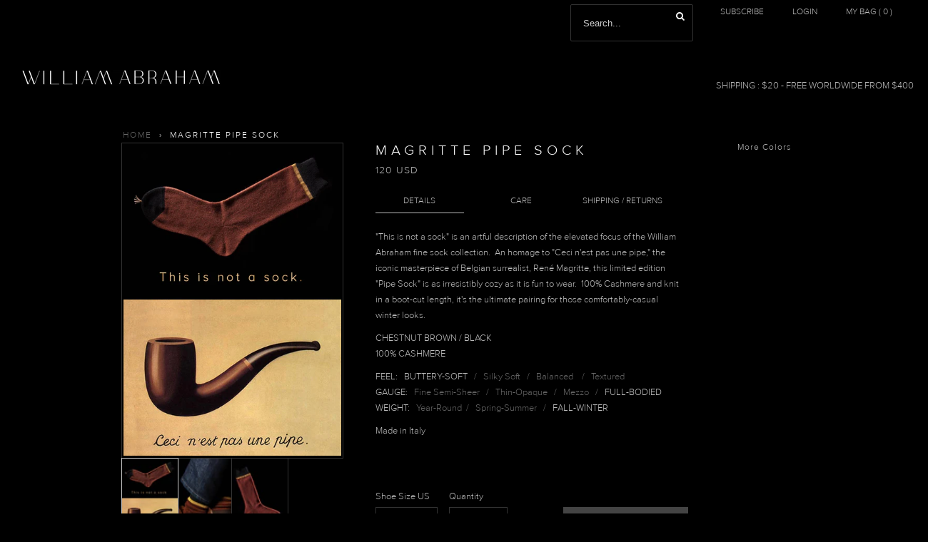

--- FILE ---
content_type: text/html; charset=utf-8
request_url: https://williamabraham.com/products/sock-chestnut-brown-black-magritte-homage-pipe?_pos=1&_sid=e334fe10a&_ss=r
body_size: 19553
content:
<!DOCTYPE html>
<!--[if lt IE 7 ]> <html lang="en" class="no-js ie6"> <![endif]-->
<!--[if IE 7 ]>    <html lang="en" class="no-js ie7"> <![endif]-->
<!--[if IE 8 ]>    <html lang="en" class="no-js ie8"> <![endif]-->
<!--[if IE 9 ]>    <html lang="en" class="no-js ie9"> <![endif]-->
<!--[if (gt IE 9)|!(IE)]><!--> <html lang="en" class="no-js"> <!--<![endif]-->
<head>
<meta charset="utf-8">
<meta http-equiv="X-UA-Compatible" content="IE=edge">
<meta name="viewport" content="width=device-width, initial-scale=1">
<meta name="msvalidate.01" content="0F456FFA741D676482810986F40EDEFD" />
<meta name="google-site-verification" content="o_NJWM5pc4UdSV2MbQEC3ziPckBw6fXn1JPr_WAj1SE" />
<link href='//fonts.googleapis.com/css?family=Questrial|Glegoo|Droid+Sans|Lato:300,400|Arvo|Playfair+Display|Cutive+Mono|PT+Sans|Poiret+One|PT+Sans+Narrow|Quicksand|Noto+Serif|Lobster|Julius+Sans+One|Lobster+Two|Noticia+Text|Open+Sans|Open+Sans+Condensed:300|Oswald|Oxygen|Playball|Raleway|Roboto+Slab' rel='stylesheet' type='text/css'>

<!-- Basic Page Needs
================================================== -->


  <title>Magritte Pipe Sock Socks Style | WILLIAM ABRAHAM</title>



<meta name="description" content="&quot;This is not a sock&quot; is an artful description of the elevated focus of the William Abraham fine sock collection.  An homage to &quot;Ceci n&#39;est pas une pipe,..." />
                                                                                                                         
<link rel="canonical" href="https://williamabraham.com/products/sock-chestnut-brown-black-magritte-homage-pipe" />


<!-- CSS
================================================== -->

<link href="//williamabraham.com/cdn/shop/t/41/assets/font-awesome.css?v=24488453054987057011448409295" rel="stylesheet" type="text/css" media="all" />

<link rel="stylesheet" type="text/css" href="//code.ionicframework.com/ionicons/1.5.2/css/ionicons.min.css">
<link href="//maxcdn.bootstrapcdn.com/font-awesome/4.2.0/css/font-awesome.min.css" rel="stylesheet">
                                                                                                   <link href="//williamabraham.com/cdn/shop/t/41/assets/css-scss-style.scss.css?v=106596892615856507361495557182" rel="stylesheet" type="text/css" media="all" />
<link href="//williamabraham.com/cdn/shop/t/41/assets/css-style.css?v=122255218022577032361703119410" rel="stylesheet" type="text/css" media="all" />
<!--[if IE 7]>
             <link href="//williamabraham.com/cdn/shop/t/41/assets/font-awesome-ie7.css?v=111952797986497000111448409295" rel="stylesheet" type="text/css" media="all" />
<![endif]-->

<!-- JS
================================================== -->

<script src="//ajax.googleapis.com/ajax/libs/jquery/1.10.1/jquery.min.js" type="text/javascript"></script>
                                                                                                   <script src="//williamabraham.com/cdn/shop/t/41/assets/modernizr-2.6.1.min.js?v=80885211431682327881448409311" type="text/javascript"></script>

<script src="//downloads.mailchimp.com/js/jquery.form-n-validate.js" type="text/javascript"></script>
<script src="//williamabraham.com/cdn/shop/t/41/assets/hoverintent.js?v=29175521564566609461448409298" type="text/javascript"></script>
<script src="//williamabraham.com/cdn/shop/t/41/assets/js-lib.js?v=23264940224828726811448409306" type="text/javascript"></script>
<script src="//williamabraham.com/cdn/shop/t/41/assets/theme.js?v=13674741158299628511448409345" type="text/javascript"></script>
<script src="//williamabraham.com/cdn/shop/t/41/assets/api.js?v=21623835374701226801448409277" type="text/javascript"></script>

<script src="//williamabraham.com/cdn/shop/t/41/assets/custom.js?v=35010116207439067911492605612" type="text/javascript"></script>
<script src="//platform.tumblr.com/v1/share.js"></script>


                                                       
<script src="//williamabraham.com/cdn/shopifycloud/storefront/assets/themes_support/option_selection-b017cd28.js" type="text/javascript"></script>
<script src="//williamabraham.com/cdn/shop/t/41/assets/jquery.elevateZoom-2.5.5.min.js?v=54921065332207577731448409304" type="text/javascript"></script>

<script src="//williamabraham.com/cdn/shop/t/41/assets/jquery.backstretch.min.js?v=157149122456955014341448409303" type="text/javascript"></script>
<script src="//williamabraham.com/cdn/shop/t/41/assets/js.cookie.js?v=87216491207354778211448409306" type="text/javascript"></script>

<!--[if lt IE 9]>
<script src="//html5shim.googlecode.com/svn/trunk/html5.js"></script>
<![endif]-->

<!-- Favicons
================================================== -->

<link rel="shortcut icon" href="//williamabraham.com/cdn/shop/t/41/assets/WA_favicon.png?v=170795023568651977131448409341">

                                                                   

<script>window.performance && window.performance.mark && window.performance.mark('shopify.content_for_header.start');</script><meta id="shopify-digital-wallet" name="shopify-digital-wallet" content="/2869104/digital_wallets/dialog">
<meta name="shopify-checkout-api-token" content="ea7305da0c270bb371707a299f60f2a6">
<meta id="in-context-paypal-metadata" data-shop-id="2869104" data-venmo-supported="false" data-environment="production" data-locale="en_US" data-paypal-v4="true" data-currency="USD">
<link rel="alternate" type="application/json+oembed" href="https://williamabraham.com/products/sock-chestnut-brown-black-magritte-homage-pipe.oembed">
<script async="async" src="/checkouts/internal/preloads.js?locale=en-US"></script>
<script id="shopify-features" type="application/json">{"accessToken":"ea7305da0c270bb371707a299f60f2a6","betas":["rich-media-storefront-analytics"],"domain":"williamabraham.com","predictiveSearch":true,"shopId":2869104,"locale":"en"}</script>
<script>var Shopify = Shopify || {};
Shopify.shop = "william-abraham.myshopify.com";
Shopify.locale = "en";
Shopify.currency = {"active":"USD","rate":"1.0"};
Shopify.country = "US";
Shopify.theme = {"name":"WA 11-25-15","id":60496453,"schema_name":null,"schema_version":null,"theme_store_id":null,"role":"main"};
Shopify.theme.handle = "null";
Shopify.theme.style = {"id":null,"handle":null};
Shopify.cdnHost = "williamabraham.com/cdn";
Shopify.routes = Shopify.routes || {};
Shopify.routes.root = "/";</script>
<script type="module">!function(o){(o.Shopify=o.Shopify||{}).modules=!0}(window);</script>
<script>!function(o){function n(){var o=[];function n(){o.push(Array.prototype.slice.apply(arguments))}return n.q=o,n}var t=o.Shopify=o.Shopify||{};t.loadFeatures=n(),t.autoloadFeatures=n()}(window);</script>
<script id="shop-js-analytics" type="application/json">{"pageType":"product"}</script>
<script defer="defer" async type="module" src="//williamabraham.com/cdn/shopifycloud/shop-js/modules/v2/client.init-shop-cart-sync_IZsNAliE.en.esm.js"></script>
<script defer="defer" async type="module" src="//williamabraham.com/cdn/shopifycloud/shop-js/modules/v2/chunk.common_0OUaOowp.esm.js"></script>
<script type="module">
  await import("//williamabraham.com/cdn/shopifycloud/shop-js/modules/v2/client.init-shop-cart-sync_IZsNAliE.en.esm.js");
await import("//williamabraham.com/cdn/shopifycloud/shop-js/modules/v2/chunk.common_0OUaOowp.esm.js");

  window.Shopify.SignInWithShop?.initShopCartSync?.({"fedCMEnabled":true,"windoidEnabled":true});

</script>
<script>(function() {
  var isLoaded = false;
  function asyncLoad() {
    if (isLoaded) return;
    isLoaded = true;
    var urls = ["\/\/shopify.privy.com\/widget.js?shop=william-abraham.myshopify.com","https:\/\/app.avada.io\/avada-sdk.min.js?shop=william-abraham.myshopify.com","https:\/\/na.shgcdn3.com\/pixel-collector.js?shop=william-abraham.myshopify.com"];
    for (var i = 0; i < urls.length; i++) {
      var s = document.createElement('script');
      s.type = 'text/javascript';
      s.async = true;
      s.src = urls[i];
      var x = document.getElementsByTagName('script')[0];
      x.parentNode.insertBefore(s, x);
    }
  };
  if(window.attachEvent) {
    window.attachEvent('onload', asyncLoad);
  } else {
    window.addEventListener('load', asyncLoad, false);
  }
})();</script>
<script id="__st">var __st={"a":2869104,"offset":-18000,"reqid":"3ac285ac-a082-48db-aba4-1d3ab9f0ff95-1768484542","pageurl":"williamabraham.com\/products\/sock-chestnut-brown-black-magritte-homage-pipe?_pos=1\u0026_sid=e334fe10a\u0026_ss=r","u":"98414f95ec8d","p":"product","rtyp":"product","rid":3186897477};</script>
<script>window.ShopifyPaypalV4VisibilityTracking = true;</script>
<script id="captcha-bootstrap">!function(){'use strict';const t='contact',e='account',n='new_comment',o=[[t,t],['blogs',n],['comments',n],[t,'customer']],c=[[e,'customer_login'],[e,'guest_login'],[e,'recover_customer_password'],[e,'create_customer']],r=t=>t.map((([t,e])=>`form[action*='/${t}']:not([data-nocaptcha='true']) input[name='form_type'][value='${e}']`)).join(','),a=t=>()=>t?[...document.querySelectorAll(t)].map((t=>t.form)):[];function s(){const t=[...o],e=r(t);return a(e)}const i='password',u='form_key',d=['recaptcha-v3-token','g-recaptcha-response','h-captcha-response',i],f=()=>{try{return window.sessionStorage}catch{return}},m='__shopify_v',_=t=>t.elements[u];function p(t,e,n=!1){try{const o=window.sessionStorage,c=JSON.parse(o.getItem(e)),{data:r}=function(t){const{data:e,action:n}=t;return t[m]||n?{data:e,action:n}:{data:t,action:n}}(c);for(const[e,n]of Object.entries(r))t.elements[e]&&(t.elements[e].value=n);n&&o.removeItem(e)}catch(o){console.error('form repopulation failed',{error:o})}}const l='form_type',E='cptcha';function T(t){t.dataset[E]=!0}const w=window,h=w.document,L='Shopify',v='ce_forms',y='captcha';let A=!1;((t,e)=>{const n=(g='f06e6c50-85a8-45c8-87d0-21a2b65856fe',I='https://cdn.shopify.com/shopifycloud/storefront-forms-hcaptcha/ce_storefront_forms_captcha_hcaptcha.v1.5.2.iife.js',D={infoText:'Protected by hCaptcha',privacyText:'Privacy',termsText:'Terms'},(t,e,n)=>{const o=w[L][v],c=o.bindForm;if(c)return c(t,g,e,D).then(n);var r;o.q.push([[t,g,e,D],n]),r=I,A||(h.body.append(Object.assign(h.createElement('script'),{id:'captcha-provider',async:!0,src:r})),A=!0)});var g,I,D;w[L]=w[L]||{},w[L][v]=w[L][v]||{},w[L][v].q=[],w[L][y]=w[L][y]||{},w[L][y].protect=function(t,e){n(t,void 0,e),T(t)},Object.freeze(w[L][y]),function(t,e,n,w,h,L){const[v,y,A,g]=function(t,e,n){const i=e?o:[],u=t?c:[],d=[...i,...u],f=r(d),m=r(i),_=r(d.filter((([t,e])=>n.includes(e))));return[a(f),a(m),a(_),s()]}(w,h,L),I=t=>{const e=t.target;return e instanceof HTMLFormElement?e:e&&e.form},D=t=>v().includes(t);t.addEventListener('submit',(t=>{const e=I(t);if(!e)return;const n=D(e)&&!e.dataset.hcaptchaBound&&!e.dataset.recaptchaBound,o=_(e),c=g().includes(e)&&(!o||!o.value);(n||c)&&t.preventDefault(),c&&!n&&(function(t){try{if(!f())return;!function(t){const e=f();if(!e)return;const n=_(t);if(!n)return;const o=n.value;o&&e.removeItem(o)}(t);const e=Array.from(Array(32),(()=>Math.random().toString(36)[2])).join('');!function(t,e){_(t)||t.append(Object.assign(document.createElement('input'),{type:'hidden',name:u})),t.elements[u].value=e}(t,e),function(t,e){const n=f();if(!n)return;const o=[...t.querySelectorAll(`input[type='${i}']`)].map((({name:t})=>t)),c=[...d,...o],r={};for(const[a,s]of new FormData(t).entries())c.includes(a)||(r[a]=s);n.setItem(e,JSON.stringify({[m]:1,action:t.action,data:r}))}(t,e)}catch(e){console.error('failed to persist form',e)}}(e),e.submit())}));const S=(t,e)=>{t&&!t.dataset[E]&&(n(t,e.some((e=>e===t))),T(t))};for(const o of['focusin','change'])t.addEventListener(o,(t=>{const e=I(t);D(e)&&S(e,y())}));const B=e.get('form_key'),M=e.get(l),P=B&&M;t.addEventListener('DOMContentLoaded',(()=>{const t=y();if(P)for(const e of t)e.elements[l].value===M&&p(e,B);[...new Set([...A(),...v().filter((t=>'true'===t.dataset.shopifyCaptcha))])].forEach((e=>S(e,t)))}))}(h,new URLSearchParams(w.location.search),n,t,e,['guest_login'])})(!0,!0)}();</script>
<script integrity="sha256-4kQ18oKyAcykRKYeNunJcIwy7WH5gtpwJnB7kiuLZ1E=" data-source-attribution="shopify.loadfeatures" defer="defer" src="//williamabraham.com/cdn/shopifycloud/storefront/assets/storefront/load_feature-a0a9edcb.js" crossorigin="anonymous"></script>
<script data-source-attribution="shopify.dynamic_checkout.dynamic.init">var Shopify=Shopify||{};Shopify.PaymentButton=Shopify.PaymentButton||{isStorefrontPortableWallets:!0,init:function(){window.Shopify.PaymentButton.init=function(){};var t=document.createElement("script");t.src="https://williamabraham.com/cdn/shopifycloud/portable-wallets/latest/portable-wallets.en.js",t.type="module",document.head.appendChild(t)}};
</script>
<script data-source-attribution="shopify.dynamic_checkout.buyer_consent">
  function portableWalletsHideBuyerConsent(e){var t=document.getElementById("shopify-buyer-consent"),n=document.getElementById("shopify-subscription-policy-button");t&&n&&(t.classList.add("hidden"),t.setAttribute("aria-hidden","true"),n.removeEventListener("click",e))}function portableWalletsShowBuyerConsent(e){var t=document.getElementById("shopify-buyer-consent"),n=document.getElementById("shopify-subscription-policy-button");t&&n&&(t.classList.remove("hidden"),t.removeAttribute("aria-hidden"),n.addEventListener("click",e))}window.Shopify?.PaymentButton&&(window.Shopify.PaymentButton.hideBuyerConsent=portableWalletsHideBuyerConsent,window.Shopify.PaymentButton.showBuyerConsent=portableWalletsShowBuyerConsent);
</script>
<script data-source-attribution="shopify.dynamic_checkout.cart.bootstrap">document.addEventListener("DOMContentLoaded",(function(){function t(){return document.querySelector("shopify-accelerated-checkout-cart, shopify-accelerated-checkout")}if(t())Shopify.PaymentButton.init();else{new MutationObserver((function(e,n){t()&&(Shopify.PaymentButton.init(),n.disconnect())})).observe(document.body,{childList:!0,subtree:!0})}}));
</script>
<link id="shopify-accelerated-checkout-styles" rel="stylesheet" media="screen" href="https://williamabraham.com/cdn/shopifycloud/portable-wallets/latest/accelerated-checkout-backwards-compat.css" crossorigin="anonymous">
<style id="shopify-accelerated-checkout-cart">
        #shopify-buyer-consent {
  margin-top: 1em;
  display: inline-block;
  width: 100%;
}

#shopify-buyer-consent.hidden {
  display: none;
}

#shopify-subscription-policy-button {
  background: none;
  border: none;
  padding: 0;
  text-decoration: underline;
  font-size: inherit;
  cursor: pointer;
}

#shopify-subscription-policy-button::before {
  box-shadow: none;
}

      </style>

<script>window.performance && window.performance.mark && window.performance.mark('shopify.content_for_header.end');</script>


  

  

<script type="text/javascript">
  
    window.SHG_CUSTOMER = null;
  
</script>










<meta property="og:image" content="https://cdn.shopify.com/s/files/1/0286/9104/products/WA_combined-pipesock-plus-magritte-painting-12.08.15.jpg?v=1449594898" />
<meta property="og:image:secure_url" content="https://cdn.shopify.com/s/files/1/0286/9104/products/WA_combined-pipesock-plus-magritte-painting-12.08.15.jpg?v=1449594898" />
<meta property="og:image:width" content="1394" />
<meta property="og:image:height" content="2000" />
<link href="https://monorail-edge.shopifysvc.com" rel="dns-prefetch">
<script>(function(){if ("sendBeacon" in navigator && "performance" in window) {try {var session_token_from_headers = performance.getEntriesByType('navigation')[0].serverTiming.find(x => x.name == '_s').description;} catch {var session_token_from_headers = undefined;}var session_cookie_matches = document.cookie.match(/_shopify_s=([^;]*)/);var session_token_from_cookie = session_cookie_matches && session_cookie_matches.length === 2 ? session_cookie_matches[1] : "";var session_token = session_token_from_headers || session_token_from_cookie || "";function handle_abandonment_event(e) {var entries = performance.getEntries().filter(function(entry) {return /monorail-edge.shopifysvc.com/.test(entry.name);});if (!window.abandonment_tracked && entries.length === 0) {window.abandonment_tracked = true;var currentMs = Date.now();var navigation_start = performance.timing.navigationStart;var payload = {shop_id: 2869104,url: window.location.href,navigation_start,duration: currentMs - navigation_start,session_token,page_type: "product"};window.navigator.sendBeacon("https://monorail-edge.shopifysvc.com/v1/produce", JSON.stringify({schema_id: "online_store_buyer_site_abandonment/1.1",payload: payload,metadata: {event_created_at_ms: currentMs,event_sent_at_ms: currentMs}}));}}window.addEventListener('pagehide', handle_abandonment_event);}}());</script>
<script id="web-pixels-manager-setup">(function e(e,d,r,n,o){if(void 0===o&&(o={}),!Boolean(null===(a=null===(i=window.Shopify)||void 0===i?void 0:i.analytics)||void 0===a?void 0:a.replayQueue)){var i,a;window.Shopify=window.Shopify||{};var t=window.Shopify;t.analytics=t.analytics||{};var s=t.analytics;s.replayQueue=[],s.publish=function(e,d,r){return s.replayQueue.push([e,d,r]),!0};try{self.performance.mark("wpm:start")}catch(e){}var l=function(){var e={modern:/Edge?\/(1{2}[4-9]|1[2-9]\d|[2-9]\d{2}|\d{4,})\.\d+(\.\d+|)|Firefox\/(1{2}[4-9]|1[2-9]\d|[2-9]\d{2}|\d{4,})\.\d+(\.\d+|)|Chrom(ium|e)\/(9{2}|\d{3,})\.\d+(\.\d+|)|(Maci|X1{2}).+ Version\/(15\.\d+|(1[6-9]|[2-9]\d|\d{3,})\.\d+)([,.]\d+|)( \(\w+\)|)( Mobile\/\w+|) Safari\/|Chrome.+OPR\/(9{2}|\d{3,})\.\d+\.\d+|(CPU[ +]OS|iPhone[ +]OS|CPU[ +]iPhone|CPU IPhone OS|CPU iPad OS)[ +]+(15[._]\d+|(1[6-9]|[2-9]\d|\d{3,})[._]\d+)([._]\d+|)|Android:?[ /-](13[3-9]|1[4-9]\d|[2-9]\d{2}|\d{4,})(\.\d+|)(\.\d+|)|Android.+Firefox\/(13[5-9]|1[4-9]\d|[2-9]\d{2}|\d{4,})\.\d+(\.\d+|)|Android.+Chrom(ium|e)\/(13[3-9]|1[4-9]\d|[2-9]\d{2}|\d{4,})\.\d+(\.\d+|)|SamsungBrowser\/([2-9]\d|\d{3,})\.\d+/,legacy:/Edge?\/(1[6-9]|[2-9]\d|\d{3,})\.\d+(\.\d+|)|Firefox\/(5[4-9]|[6-9]\d|\d{3,})\.\d+(\.\d+|)|Chrom(ium|e)\/(5[1-9]|[6-9]\d|\d{3,})\.\d+(\.\d+|)([\d.]+$|.*Safari\/(?![\d.]+ Edge\/[\d.]+$))|(Maci|X1{2}).+ Version\/(10\.\d+|(1[1-9]|[2-9]\d|\d{3,})\.\d+)([,.]\d+|)( \(\w+\)|)( Mobile\/\w+|) Safari\/|Chrome.+OPR\/(3[89]|[4-9]\d|\d{3,})\.\d+\.\d+|(CPU[ +]OS|iPhone[ +]OS|CPU[ +]iPhone|CPU IPhone OS|CPU iPad OS)[ +]+(10[._]\d+|(1[1-9]|[2-9]\d|\d{3,})[._]\d+)([._]\d+|)|Android:?[ /-](13[3-9]|1[4-9]\d|[2-9]\d{2}|\d{4,})(\.\d+|)(\.\d+|)|Mobile Safari.+OPR\/([89]\d|\d{3,})\.\d+\.\d+|Android.+Firefox\/(13[5-9]|1[4-9]\d|[2-9]\d{2}|\d{4,})\.\d+(\.\d+|)|Android.+Chrom(ium|e)\/(13[3-9]|1[4-9]\d|[2-9]\d{2}|\d{4,})\.\d+(\.\d+|)|Android.+(UC? ?Browser|UCWEB|U3)[ /]?(15\.([5-9]|\d{2,})|(1[6-9]|[2-9]\d|\d{3,})\.\d+)\.\d+|SamsungBrowser\/(5\.\d+|([6-9]|\d{2,})\.\d+)|Android.+MQ{2}Browser\/(14(\.(9|\d{2,})|)|(1[5-9]|[2-9]\d|\d{3,})(\.\d+|))(\.\d+|)|K[Aa][Ii]OS\/(3\.\d+|([4-9]|\d{2,})\.\d+)(\.\d+|)/},d=e.modern,r=e.legacy,n=navigator.userAgent;return n.match(d)?"modern":n.match(r)?"legacy":"unknown"}(),u="modern"===l?"modern":"legacy",c=(null!=n?n:{modern:"",legacy:""})[u],f=function(e){return[e.baseUrl,"/wpm","/b",e.hashVersion,"modern"===e.buildTarget?"m":"l",".js"].join("")}({baseUrl:d,hashVersion:r,buildTarget:u}),m=function(e){var d=e.version,r=e.bundleTarget,n=e.surface,o=e.pageUrl,i=e.monorailEndpoint;return{emit:function(e){var a=e.status,t=e.errorMsg,s=(new Date).getTime(),l=JSON.stringify({metadata:{event_sent_at_ms:s},events:[{schema_id:"web_pixels_manager_load/3.1",payload:{version:d,bundle_target:r,page_url:o,status:a,surface:n,error_msg:t},metadata:{event_created_at_ms:s}}]});if(!i)return console&&console.warn&&console.warn("[Web Pixels Manager] No Monorail endpoint provided, skipping logging."),!1;try{return self.navigator.sendBeacon.bind(self.navigator)(i,l)}catch(e){}var u=new XMLHttpRequest;try{return u.open("POST",i,!0),u.setRequestHeader("Content-Type","text/plain"),u.send(l),!0}catch(e){return console&&console.warn&&console.warn("[Web Pixels Manager] Got an unhandled error while logging to Monorail."),!1}}}}({version:r,bundleTarget:l,surface:e.surface,pageUrl:self.location.href,monorailEndpoint:e.monorailEndpoint});try{o.browserTarget=l,function(e){var d=e.src,r=e.async,n=void 0===r||r,o=e.onload,i=e.onerror,a=e.sri,t=e.scriptDataAttributes,s=void 0===t?{}:t,l=document.createElement("script"),u=document.querySelector("head"),c=document.querySelector("body");if(l.async=n,l.src=d,a&&(l.integrity=a,l.crossOrigin="anonymous"),s)for(var f in s)if(Object.prototype.hasOwnProperty.call(s,f))try{l.dataset[f]=s[f]}catch(e){}if(o&&l.addEventListener("load",o),i&&l.addEventListener("error",i),u)u.appendChild(l);else{if(!c)throw new Error("Did not find a head or body element to append the script");c.appendChild(l)}}({src:f,async:!0,onload:function(){if(!function(){var e,d;return Boolean(null===(d=null===(e=window.Shopify)||void 0===e?void 0:e.analytics)||void 0===d?void 0:d.initialized)}()){var d=window.webPixelsManager.init(e)||void 0;if(d){var r=window.Shopify.analytics;r.replayQueue.forEach((function(e){var r=e[0],n=e[1],o=e[2];d.publishCustomEvent(r,n,o)})),r.replayQueue=[],r.publish=d.publishCustomEvent,r.visitor=d.visitor,r.initialized=!0}}},onerror:function(){return m.emit({status:"failed",errorMsg:"".concat(f," has failed to load")})},sri:function(e){var d=/^sha384-[A-Za-z0-9+/=]+$/;return"string"==typeof e&&d.test(e)}(c)?c:"",scriptDataAttributes:o}),m.emit({status:"loading"})}catch(e){m.emit({status:"failed",errorMsg:(null==e?void 0:e.message)||"Unknown error"})}}})({shopId: 2869104,storefrontBaseUrl: "https://williamabraham.com",extensionsBaseUrl: "https://extensions.shopifycdn.com/cdn/shopifycloud/web-pixels-manager",monorailEndpoint: "https://monorail-edge.shopifysvc.com/unstable/produce_batch",surface: "storefront-renderer",enabledBetaFlags: ["2dca8a86"],webPixelsConfigList: [{"id":"2201518425","configuration":"{\"site_id\":\"59b6bd06-3062-42db-a4c0-81841df668b4\",\"analytics_endpoint\":\"https:\\\/\\\/na.shgcdn3.com\"}","eventPayloadVersion":"v1","runtimeContext":"STRICT","scriptVersion":"695709fc3f146fa50a25299517a954f2","type":"APP","apiClientId":1158168,"privacyPurposes":["ANALYTICS","MARKETING","SALE_OF_DATA"],"dataSharingAdjustments":{"protectedCustomerApprovalScopes":["read_customer_personal_data"]}},{"id":"188481881","eventPayloadVersion":"v1","runtimeContext":"LAX","scriptVersion":"1","type":"CUSTOM","privacyPurposes":["ANALYTICS"],"name":"Google Analytics tag (migrated)"},{"id":"shopify-app-pixel","configuration":"{}","eventPayloadVersion":"v1","runtimeContext":"STRICT","scriptVersion":"0450","apiClientId":"shopify-pixel","type":"APP","privacyPurposes":["ANALYTICS","MARKETING"]},{"id":"shopify-custom-pixel","eventPayloadVersion":"v1","runtimeContext":"LAX","scriptVersion":"0450","apiClientId":"shopify-pixel","type":"CUSTOM","privacyPurposes":["ANALYTICS","MARKETING"]}],isMerchantRequest: false,initData: {"shop":{"name":"WILLIAM ABRAHAM","paymentSettings":{"currencyCode":"USD"},"myshopifyDomain":"william-abraham.myshopify.com","countryCode":"FR","storefrontUrl":"https:\/\/williamabraham.com"},"customer":null,"cart":null,"checkout":null,"productVariants":[{"price":{"amount":120.0,"currencyCode":"USD"},"product":{"title":"Magritte Pipe Sock","vendor":"WILLIAM ABRAHAM","id":"3186897477","untranslatedTitle":"Magritte Pipe Sock","url":"\/products\/sock-chestnut-brown-black-magritte-homage-pipe","type":"Care2"},"id":"36055078864","image":{"src":"\/\/williamabraham.com\/cdn\/shop\/products\/WA_combined-pipesock-plus-magritte-painting-12.08.15.jpg?v=1449594898"},"sku":"M140201","title":"6 - 7 \/ 100% Cashmere \/ Chestnut Brown \/ Black","untranslatedTitle":"6 - 7 \/ 100% Cashmere \/ Chestnut Brown \/ Black"},{"price":{"amount":120.0,"currencyCode":"USD"},"product":{"title":"Magritte Pipe Sock","vendor":"WILLIAM ABRAHAM","id":"3186897477","untranslatedTitle":"Magritte Pipe Sock","url":"\/products\/sock-chestnut-brown-black-magritte-homage-pipe","type":"Care2"},"id":"36055078992","image":{"src":"\/\/williamabraham.com\/cdn\/shop\/products\/WA_combined-pipesock-plus-magritte-painting-12.08.15.jpg?v=1449594898"},"sku":"M140202","title":"7.5 - 8.5 \/ 100% Cashmere \/ Chestnut Brown \/ Black","untranslatedTitle":"7.5 - 8.5 \/ 100% Cashmere \/ Chestnut Brown \/ Black"},{"price":{"amount":120.0,"currencyCode":"USD"},"product":{"title":"Magritte Pipe Sock","vendor":"WILLIAM ABRAHAM","id":"3186897477","untranslatedTitle":"Magritte Pipe Sock","url":"\/products\/sock-chestnut-brown-black-magritte-homage-pipe","type":"Care2"},"id":"36055079120","image":{"src":"\/\/williamabraham.com\/cdn\/shop\/products\/WA_combined-pipesock-plus-magritte-painting-12.08.15.jpg?v=1449594898"},"sku":"M140203","title":"9 - 9.5 \/ 100% Cashmere \/ Chestnut Brown \/ Black","untranslatedTitle":"9 - 9.5 \/ 100% Cashmere \/ Chestnut Brown \/ Black"},{"price":{"amount":120.0,"currencyCode":"USD"},"product":{"title":"Magritte Pipe Sock","vendor":"WILLIAM ABRAHAM","id":"3186897477","untranslatedTitle":"Magritte Pipe Sock","url":"\/products\/sock-chestnut-brown-black-magritte-homage-pipe","type":"Care2"},"id":"36055079184","image":{"src":"\/\/williamabraham.com\/cdn\/shop\/products\/WA_combined-pipesock-plus-magritte-painting-12.08.15.jpg?v=1449594898"},"sku":"M140204","title":"10 - 11.5 \/ 100% Cashmere \/ Chestnut Brown \/ Black","untranslatedTitle":"10 - 11.5 \/ 100% Cashmere \/ Chestnut Brown \/ Black"},{"price":{"amount":120.0,"currencyCode":"USD"},"product":{"title":"Magritte Pipe Sock","vendor":"WILLIAM ABRAHAM","id":"3186897477","untranslatedTitle":"Magritte Pipe Sock","url":"\/products\/sock-chestnut-brown-black-magritte-homage-pipe","type":"Care2"},"id":"36055079312","image":{"src":"\/\/williamabraham.com\/cdn\/shop\/products\/WA_combined-pipesock-plus-magritte-painting-12.08.15.jpg?v=1449594898"},"sku":"M140205","title":"12 - 14 \/ 100% Cashmere \/ Chestnut Brown \/ Black","untranslatedTitle":"12 - 14 \/ 100% Cashmere \/ Chestnut Brown \/ Black"}],"purchasingCompany":null},},"https://williamabraham.com/cdn","7cecd0b6w90c54c6cpe92089d5m57a67346",{"modern":"","legacy":""},{"shopId":"2869104","storefrontBaseUrl":"https:\/\/williamabraham.com","extensionBaseUrl":"https:\/\/extensions.shopifycdn.com\/cdn\/shopifycloud\/web-pixels-manager","surface":"storefront-renderer","enabledBetaFlags":"[\"2dca8a86\"]","isMerchantRequest":"false","hashVersion":"7cecd0b6w90c54c6cpe92089d5m57a67346","publish":"custom","events":"[[\"page_viewed\",{}],[\"product_viewed\",{\"productVariant\":{\"price\":{\"amount\":120.0,\"currencyCode\":\"USD\"},\"product\":{\"title\":\"Magritte Pipe Sock\",\"vendor\":\"WILLIAM ABRAHAM\",\"id\":\"3186897477\",\"untranslatedTitle\":\"Magritte Pipe Sock\",\"url\":\"\/products\/sock-chestnut-brown-black-magritte-homage-pipe\",\"type\":\"Care2\"},\"id\":\"36055078992\",\"image\":{\"src\":\"\/\/williamabraham.com\/cdn\/shop\/products\/WA_combined-pipesock-plus-magritte-painting-12.08.15.jpg?v=1449594898\"},\"sku\":\"M140202\",\"title\":\"7.5 - 8.5 \/ 100% Cashmere \/ Chestnut Brown \/ Black\",\"untranslatedTitle\":\"7.5 - 8.5 \/ 100% Cashmere \/ Chestnut Brown \/ Black\"}}]]"});</script><script>
  window.ShopifyAnalytics = window.ShopifyAnalytics || {};
  window.ShopifyAnalytics.meta = window.ShopifyAnalytics.meta || {};
  window.ShopifyAnalytics.meta.currency = 'USD';
  var meta = {"product":{"id":3186897477,"gid":"gid:\/\/shopify\/Product\/3186897477","vendor":"WILLIAM ABRAHAM","type":"Care2","handle":"sock-chestnut-brown-black-magritte-homage-pipe","variants":[{"id":36055078864,"price":12000,"name":"Magritte Pipe Sock - 6 - 7 \/ 100% Cashmere \/ Chestnut Brown \/ Black","public_title":"6 - 7 \/ 100% Cashmere \/ Chestnut Brown \/ Black","sku":"M140201"},{"id":36055078992,"price":12000,"name":"Magritte Pipe Sock - 7.5 - 8.5 \/ 100% Cashmere \/ Chestnut Brown \/ Black","public_title":"7.5 - 8.5 \/ 100% Cashmere \/ Chestnut Brown \/ Black","sku":"M140202"},{"id":36055079120,"price":12000,"name":"Magritte Pipe Sock - 9 - 9.5 \/ 100% Cashmere \/ Chestnut Brown \/ Black","public_title":"9 - 9.5 \/ 100% Cashmere \/ Chestnut Brown \/ Black","sku":"M140203"},{"id":36055079184,"price":12000,"name":"Magritte Pipe Sock - 10 - 11.5 \/ 100% Cashmere \/ Chestnut Brown \/ Black","public_title":"10 - 11.5 \/ 100% Cashmere \/ Chestnut Brown \/ Black","sku":"M140204"},{"id":36055079312,"price":12000,"name":"Magritte Pipe Sock - 12 - 14 \/ 100% Cashmere \/ Chestnut Brown \/ Black","public_title":"12 - 14 \/ 100% Cashmere \/ Chestnut Brown \/ Black","sku":"M140205"}],"remote":false},"page":{"pageType":"product","resourceType":"product","resourceId":3186897477,"requestId":"3ac285ac-a082-48db-aba4-1d3ab9f0ff95-1768484542"}};
  for (var attr in meta) {
    window.ShopifyAnalytics.meta[attr] = meta[attr];
  }
</script>
<script class="analytics">
  (function () {
    var customDocumentWrite = function(content) {
      var jquery = null;

      if (window.jQuery) {
        jquery = window.jQuery;
      } else if (window.Checkout && window.Checkout.$) {
        jquery = window.Checkout.$;
      }

      if (jquery) {
        jquery('body').append(content);
      }
    };

    var hasLoggedConversion = function(token) {
      if (token) {
        return document.cookie.indexOf('loggedConversion=' + token) !== -1;
      }
      return false;
    }

    var setCookieIfConversion = function(token) {
      if (token) {
        var twoMonthsFromNow = new Date(Date.now());
        twoMonthsFromNow.setMonth(twoMonthsFromNow.getMonth() + 2);

        document.cookie = 'loggedConversion=' + token + '; expires=' + twoMonthsFromNow;
      }
    }

    var trekkie = window.ShopifyAnalytics.lib = window.trekkie = window.trekkie || [];
    if (trekkie.integrations) {
      return;
    }
    trekkie.methods = [
      'identify',
      'page',
      'ready',
      'track',
      'trackForm',
      'trackLink'
    ];
    trekkie.factory = function(method) {
      return function() {
        var args = Array.prototype.slice.call(arguments);
        args.unshift(method);
        trekkie.push(args);
        return trekkie;
      };
    };
    for (var i = 0; i < trekkie.methods.length; i++) {
      var key = trekkie.methods[i];
      trekkie[key] = trekkie.factory(key);
    }
    trekkie.load = function(config) {
      trekkie.config = config || {};
      trekkie.config.initialDocumentCookie = document.cookie;
      var first = document.getElementsByTagName('script')[0];
      var script = document.createElement('script');
      script.type = 'text/javascript';
      script.onerror = function(e) {
        var scriptFallback = document.createElement('script');
        scriptFallback.type = 'text/javascript';
        scriptFallback.onerror = function(error) {
                var Monorail = {
      produce: function produce(monorailDomain, schemaId, payload) {
        var currentMs = new Date().getTime();
        var event = {
          schema_id: schemaId,
          payload: payload,
          metadata: {
            event_created_at_ms: currentMs,
            event_sent_at_ms: currentMs
          }
        };
        return Monorail.sendRequest("https://" + monorailDomain + "/v1/produce", JSON.stringify(event));
      },
      sendRequest: function sendRequest(endpointUrl, payload) {
        // Try the sendBeacon API
        if (window && window.navigator && typeof window.navigator.sendBeacon === 'function' && typeof window.Blob === 'function' && !Monorail.isIos12()) {
          var blobData = new window.Blob([payload], {
            type: 'text/plain'
          });

          if (window.navigator.sendBeacon(endpointUrl, blobData)) {
            return true;
          } // sendBeacon was not successful

        } // XHR beacon

        var xhr = new XMLHttpRequest();

        try {
          xhr.open('POST', endpointUrl);
          xhr.setRequestHeader('Content-Type', 'text/plain');
          xhr.send(payload);
        } catch (e) {
          console.log(e);
        }

        return false;
      },
      isIos12: function isIos12() {
        return window.navigator.userAgent.lastIndexOf('iPhone; CPU iPhone OS 12_') !== -1 || window.navigator.userAgent.lastIndexOf('iPad; CPU OS 12_') !== -1;
      }
    };
    Monorail.produce('monorail-edge.shopifysvc.com',
      'trekkie_storefront_load_errors/1.1',
      {shop_id: 2869104,
      theme_id: 60496453,
      app_name: "storefront",
      context_url: window.location.href,
      source_url: "//williamabraham.com/cdn/s/trekkie.storefront.cd680fe47e6c39ca5d5df5f0a32d569bc48c0f27.min.js"});

        };
        scriptFallback.async = true;
        scriptFallback.src = '//williamabraham.com/cdn/s/trekkie.storefront.cd680fe47e6c39ca5d5df5f0a32d569bc48c0f27.min.js';
        first.parentNode.insertBefore(scriptFallback, first);
      };
      script.async = true;
      script.src = '//williamabraham.com/cdn/s/trekkie.storefront.cd680fe47e6c39ca5d5df5f0a32d569bc48c0f27.min.js';
      first.parentNode.insertBefore(script, first);
    };
    trekkie.load(
      {"Trekkie":{"appName":"storefront","development":false,"defaultAttributes":{"shopId":2869104,"isMerchantRequest":null,"themeId":60496453,"themeCityHash":"11301817528202773609","contentLanguage":"en","currency":"USD","eventMetadataId":"fbe200d6-b23d-4b39-80b1-f7eff2dee838"},"isServerSideCookieWritingEnabled":true,"monorailRegion":"shop_domain","enabledBetaFlags":["65f19447"]},"Session Attribution":{},"S2S":{"facebookCapiEnabled":false,"source":"trekkie-storefront-renderer","apiClientId":580111}}
    );

    var loaded = false;
    trekkie.ready(function() {
      if (loaded) return;
      loaded = true;

      window.ShopifyAnalytics.lib = window.trekkie;

      var originalDocumentWrite = document.write;
      document.write = customDocumentWrite;
      try { window.ShopifyAnalytics.merchantGoogleAnalytics.call(this); } catch(error) {};
      document.write = originalDocumentWrite;

      window.ShopifyAnalytics.lib.page(null,{"pageType":"product","resourceType":"product","resourceId":3186897477,"requestId":"3ac285ac-a082-48db-aba4-1d3ab9f0ff95-1768484542","shopifyEmitted":true});

      var match = window.location.pathname.match(/checkouts\/(.+)\/(thank_you|post_purchase)/)
      var token = match? match[1]: undefined;
      if (!hasLoggedConversion(token)) {
        setCookieIfConversion(token);
        window.ShopifyAnalytics.lib.track("Viewed Product",{"currency":"USD","variantId":36055078864,"productId":3186897477,"productGid":"gid:\/\/shopify\/Product\/3186897477","name":"Magritte Pipe Sock - 6 - 7 \/ 100% Cashmere \/ Chestnut Brown \/ Black","price":"120.00","sku":"M140201","brand":"WILLIAM ABRAHAM","variant":"6 - 7 \/ 100% Cashmere \/ Chestnut Brown \/ Black","category":"Care2","nonInteraction":true,"remote":false},undefined,undefined,{"shopifyEmitted":true});
      window.ShopifyAnalytics.lib.track("monorail:\/\/trekkie_storefront_viewed_product\/1.1",{"currency":"USD","variantId":36055078864,"productId":3186897477,"productGid":"gid:\/\/shopify\/Product\/3186897477","name":"Magritte Pipe Sock - 6 - 7 \/ 100% Cashmere \/ Chestnut Brown \/ Black","price":"120.00","sku":"M140201","brand":"WILLIAM ABRAHAM","variant":"6 - 7 \/ 100% Cashmere \/ Chestnut Brown \/ Black","category":"Care2","nonInteraction":true,"remote":false,"referer":"https:\/\/williamabraham.com\/products\/sock-chestnut-brown-black-magritte-homage-pipe?_pos=1\u0026_sid=e334fe10a\u0026_ss=r"});
      }
    });


        var eventsListenerScript = document.createElement('script');
        eventsListenerScript.async = true;
        eventsListenerScript.src = "//williamabraham.com/cdn/shopifycloud/storefront/assets/shop_events_listener-3da45d37.js";
        document.getElementsByTagName('head')[0].appendChild(eventsListenerScript);

})();</script>
  <script>
  if (!window.ga || (window.ga && typeof window.ga !== 'function')) {
    window.ga = function ga() {
      (window.ga.q = window.ga.q || []).push(arguments);
      if (window.Shopify && window.Shopify.analytics && typeof window.Shopify.analytics.publish === 'function') {
        window.Shopify.analytics.publish("ga_stub_called", {}, {sendTo: "google_osp_migration"});
      }
      console.error("Shopify's Google Analytics stub called with:", Array.from(arguments), "\nSee https://help.shopify.com/manual/promoting-marketing/pixels/pixel-migration#google for more information.");
    };
    if (window.Shopify && window.Shopify.analytics && typeof window.Shopify.analytics.publish === 'function') {
      window.Shopify.analytics.publish("ga_stub_initialized", {}, {sendTo: "google_osp_migration"});
    }
  }
</script>
<script
  defer
  src="https://williamabraham.com/cdn/shopifycloud/perf-kit/shopify-perf-kit-3.0.3.min.js"
  data-application="storefront-renderer"
  data-shop-id="2869104"
  data-render-region="gcp-europe-west4"
  data-page-type="product"
  data-theme-instance-id="60496453"
  data-theme-name=""
  data-theme-version=""
  data-monorail-region="shop_domain"
  data-resource-timing-sampling-rate="10"
  data-shs="true"
  data-shs-beacon="true"
  data-shs-export-with-fetch="true"
  data-shs-logs-sample-rate="1"
  data-shs-beacon-endpoint="https://williamabraham.com/api/collect"
></script>
</head>

<body class="gridlock page- product  collection-limited">
<!-- GTM -->
<noscript><iframe src="//www.googletagmanager.com/ns.html?id=GTM-K5VQDB"
height="0" width="0" style="display:none;visibility:hidden"></iframe></noscript>
<script>(function(w,d,s,l,i){w[l]=w[l]||[];w[l].push({'gtm.start':
new Date().getTime(),event:'gtm.js'});var f=d.getElementsByTagName(s)[0],
j=d.createElement(s),dl=l!='dataLayer'?'&l='+l:'';j.async=true;j.src=
'//www.googletagmanager.com/gtm.js?id='+i+dl;f.parentNode.insertBefore(j,f);
})(window,document,'script','dataLayer','GTM-K5VQDB');</script>
<!-- End GTM -->

<div class="page-wrap">
<header class="full-header">
<nav id="nav-desktop">
<div class="up-menu">
<ul id="right-menu" class="main-nav-menus">
<li><form method="get" action="/search" style="position: relative">
    <input type="text" name="q" placeholder="Search..." style="background: #000000;color: #ffffff; height: 20px; float: left; border: 1px solid #333333" />
    <i class="fa fa-search" aria-hidden="true" id="search-icon"></i>
  	<input  type="submit" value="Search" style="display:none;" id="search_submit_button" />
  </form></li>
  <li><a href="javascript:;" class="subscribe-popup">SUBSCRIBE</a></li>
                                                                  

<li><a href="/account/login">LOGIN</a></li>
                                        

<li class="cart-overview empty"><a href="/cart">MY BAG ( <span id="item_count">0</span> )</a>
<div class="crt">
                


</div>
</li>
</ul>
</div>
<div class="navWrap">
<div id="logo"><a href="/"><img src="//cdn.shopify.com/s/files/1/0286/9104/t/2/assets/wa_logo_opt_v1.jpg" alt="logo"></a></div>
<ul class="main-nav-menus" id="main-menu">
                                         
</ul>
</div>
</nav>
<nav id="nav-mobile">
<div id="logo-wrap">
<div id="logo"><a href="http://williamabraham.com/" target="_blank"><img src="//cdn.shopify.com/s/files/1/0286/9104/t/2/assets/wa_logo_opt_v1.jpg" alt="logo"></a></div>
<a href="#" id="hamburguer" class="ion-navicon-round"></a>
<!--

<a class="small-cart" href="/cart">MY BAG ( <span class="item_count">0</span> )</a>
-->
<div class="cart-overview empty">
<a class="small-cart" href="/cart">MY BAG ( <span class="item_count">0</span> )</a>
</div>
<div class=""><a id="shop-mobile" href="/collections/all">shop</a>
</div>
</div>
<div id="mobile-nav-wrapper">
<ul class="mobile-nav-items">
<li><form method="get" action="/search" style="position: relative; height: 35px;">
    <input type="text" name="q" placeholder="Search..." style="background: #000000;color: #ffffff; height: 20px; float: left; border: 1px solid #333333" />
    <i class="fa fa-search" aria-hidden="true" id="search-icon-mobile"></i>
  	<input  type="submit" value="Search" style="display:none;" id="search_submit_button-mobile" />
  </form></li>
                            
  <li><a href="/collections/all">All</a></li>
  <li><a href="#">Collections</a>
  		<ul class="ul-sub-menu">
          <li class="new-arrivals"><a href="/collections/new-arrivals-luxury-mens-socks" title="New arrivals">New arrivals</a></li>
          <li class="100-silk-socks"><a href="/collections/100-silk-sock-collection" title="100% Silk Socks">100% Silk Socks</a></li>
          <li class="rake"><a href="/collections/rake" title="Rake">Rake</a></li>
          <li class="classic"><a href="/collections/classic-sock-collection" title="Classic">Classic</a></li>
          <li class="atelier"><a href="/collections/atelier" title="Atelier">Atelier</a></li>
          <li class="limited"><a href="/collections/limited" title="Limited">Limited</a></li>
          <li class="kicks"><a href="/collections/kicks" title="Kicks">Kicks</a></li>
          <li class="mid-calf-length"><a href="/collections/mid-calf-crew-length-socks" title="Mid-Calf Length">Mid-Calf Length</a></li>
          <li class="all activeAll"><a href="/collections/all" title="">View All</a></li>          
    	</ul>
  </li>
  <li><a href="#">Color</a>
  		<ul class="ul-sub-menu">
          <li class="beige"><a href="/collections/all/beige" title="">Beige</a></li>
          <li class="blue"><a href="/collections/all/blue" title="">Blue</a></li>
          <li class="black"><a href="/collections/all/black" title="">Black</a></li>
          <li class="bordeaux"><a href="/collections/all/bordeaux" title="">Bordeaux</a></li>
          <li class="brown"><a href="/collections/all/brown" title="">Brown</a></li>
          <li class="burgundy"><a href="/collections/all/burgundy" title="">Burgundy</a></li>
          <li class="copper"><a href="/collections/all/copper" title="">Copper</a></li>
          <li class="cream"><a href="/collections/all/cream" title="">Cream</a></li>
          <li class="ecru"><a href="/collections/all/ecru" title="">Ecru</a></li>
          <li class="gold"><a href="/collections/all/gold" title="">Gold</a></li>
          <li class="green"><a href="/collections/all/green" title="">Green</a></li>
          <li class="grey"><a href="/collections/all/grey" title="">Grey</a></li>
          <li class="ivory"><a href="/collections/all/ivory" title="">Ivory</a></li>
          <li class="kiwi"><a href="/collections/all/kiwi" title="">Kiwi</a></li>
          <li class="orange"><a href="/collections/all/orange" title="">Orange</a></li>
          <li class="pink"><a href="/collections/all/pink" title="">Pink</a></li>
          <li class="purple"><a href="/collections/all/purple" title="">Purple</a></li>
          <li class="red"><a href="/collections/all/red" title="">Red</a></li>
          <li class="tan"><a href="/collections/all/tan" title="">Tan</a></li>
          <li class="white"><a href="/collections/all/white" title="">White</a></li>
          <li class="yellow"><a href="/collections/all/yellow" title="">Yellow</a></li>
          <li class="all activeAll"><a href="/collections/all" title="">View all</a></li>
    	</ul>
  </li>
  <li><a href="#">Fabric</a>
  		<ul class="ul-sub-menu">
					<li class="cashmere"><a href="/collections/all/cashmere" title="">Cashmere</a></li>
					<li class="silk"><a href="/collections/all/silk" title="">Silk</a></li>
					<li class="cotton"><a href="/collections/all/cotton" title="">Cotton</a></li>
					<li class="hemp"><a href="/collections/all/hemp" title="">Hemp</a></li>
					<li class="wool"><a href="/collections/all/wool" title="">Wool</a></li>
					<li class="yak"><a href="/collections/all/yak" title="">Yak</a></li>
					<li class="mink"><a href="/collections/all/mink" title="">Mink</a></li>
					<li class="vicuna"><a href="/collections/all/vicuna" title="">Vicuna</a></li>
					<li class="cervelt"><a href="/collections/all/cervelt" title="">Cervelt</a></li>
					<li class="all activeAll"><a href="/collections/all" title="">View all</a></li>
    	</ul>
  </li>
  <li><a href="#">Pattern</a>
  		<ul class="ul-sub-menu">
					<li class="patterned"><a href="/collections/all/patterned" title="">Patterned</a></li>
					<li class="jacquard"><a href="/collections/all/jacquard" title="">Jacquard</a></li>
					<li class="solid-rib"><a href="/collections/all/solid-rib" title="">Solid-Rib</a></li>
					<li class="solid-flat"><a href="/collections/all/solid-flat" title="">Solid-Flat</a></li>
					<li class="all activeAll"><a href="/collections/all" title="">View all</a></li>
    	</ul>
  </li>
  <li><a href="#">Gauge</a>
  		<ul class="ul-sub-menu">
					<li class="semi-sheer"><a href="/collections/all/semi-sheer" title="">Semi-Sheer</a></li>
					<li class="fine-opaque"><a href="/collections/all/fine-opaque" title="">Fine-Opaque</a></li>
					<li class="thin-balanced"><a href="/collections/all/thin-balanced" title="">Thin-Balanced</a></li>
					<li class="full-bodied"><a href="/collections/all/full-bodied" title="">Full-Bodied</a></li>
					<li class="all activeAll"><a href="/collections/all" title="">View all</a></li>
    	</ul>
  </li>
  <li><a href="#">Dress</a>
  		<ul class="ul-sub-menu">
					<li class="smart-casual"><a href="/collections/all/smart-casual" title="">Smart-Casual</a></li>      
					<li class="tailoring"><a href="/collections/all/tailoring" title="">Tailoring</a></li>
					<li class="formalwear"><a href="/collections/all/formalwear" title="">Formalwear</a></li>
					<li class="boot"><a href="/collections/all/boot" title="">Boot</a></li>
					<li class="all activeAll"><a href="/collections/all" title="">View all</a></li>
    	</ul>
  </li>
<li><a href="javascript:;" class="subscribe-popup">SUBSCRIBE</a></li>
                                                                  

<li><a href="/account/login">LOGIN</a></li>
                                        



<!--
<li class="cart-overview"><a href="/cart">MY BAG ( <span id="item_count">0</span> )</a>
<div id="crt">
             


</div>
</li>
-->
</ul>
</div>
</nav>

</header>

  
<div class="header--banner--wrapper" style="background-color: #000000;
color: #bbbbbb;text-align:right;padding-right: 20px;">
<div class="header--banner">
                           

<div class="slot--item">SHIPPING : $20 - FREE WORLDWIDE FROM $400</div>
                                                             

</div>
</div>
<script>
 $(document).ready(function() {
if($('.slot--item').length > 1){
  $('.header--banner').bxSlider({
  auto: true,
  mode: 'fade',
  adaptiveHeight: false,
  pager: false
  });
}
});
</script>
  









<div class="clear"></div>


                     
<div id="content" class="row main collection-page collectionPage">
                                                                                                                                                             


<div class="product-page">
                         

<div class="desktop-12 tablet-6 mobile-3">
	  <div class="full-width-filter">
  	
  	  

<div id="breadcrumb" class="">
          <a href="/" class="homepage-link" title="Back to the frontpage">Home</a>
	  
	    
	     <!-- <span class="separator">&rsaquo;</span> 
	      <a href="/collections/types?q=Care2" title="Care2">Care2</a> -->
	    
	     <span class="separator">&rsaquo;</span>
	     <span class="page-title">Magritte Pipe Sock</span>
	  
	</div>	
  	
  </div>
</div>  

<!-- For Mobile -->


    	<div id="mobile-product" class="desktop-12 mobile-3">  
      		
			
      			<img src="//williamabraham.com/cdn/shop/products/WA_combined-pipesock-plus-magritte-painting-12.08.15_grande.jpg?v=1449594898" alt="Magritte Pipe Sock">  
		    
			
			
			
			
			
        </div> 
<!-- For Desktop -->

<div id="product-photos" class="desktop-5 mobile-3">	
	
		
        <div id="bigimage" class="desktop-10">
			<img id="img_01" src="//williamabraham.com/cdn/shop/products/WA_combined-pipesock-plus-magritte-painting-12.08.15_grande.jpg?v=1449594898" data-zoom-image="//williamabraham.com/cdn/shop/products/WA_combined-pipesock-plus-magritte-painting-12.08.15_1024x1024.jpg?v=1449594898" alt='Magritte Pipe Sock' title="Magritte Pipe Sock"/>
        </div>
        
		
  		
  
        <ul id="thumbs" class="desktop-2">
			<li>
				<a href="#" data-image="//williamabraham.com/cdn/shop/products/WA_combined-pipesock-plus-magritte-painting-12.08.15_grande.jpg?v=1449594898" data-zoom-image="//williamabraham.com/cdn/shop/products/WA_combined-pipesock-plus-magritte-painting-12.08.15_1024x1024.jpg?v=1449594898">
	    			<img id="img_01" src="//williamabraham.com/cdn/shop/products/WA_combined-pipesock-plus-magritte-painting-12.08.15_small.jpg?v=1449594898" alt="Magritte Pipe Sock"/>
	  			</a>
			</li>
		</ul>
  	
    
		
		
  		
  
        <ul id="thumbs" class="desktop-2">
			<li>
				<a href="#" data-image="//williamabraham.com/cdn/shop/products/Pipe-Sock-on-Fig-with-Chelsea-Boots-New-Winter-On-Figure-10.28.15-546-BF-12.07.15_grande.jpg?v=1449594898" data-zoom-image="//williamabraham.com/cdn/shop/products/Pipe-Sock-on-Fig-with-Chelsea-Boots-New-Winter-On-Figure-10.28.15-546-BF-12.07.15_1024x1024.jpg?v=1449594898">
	    			<img id="img_01" src="//williamabraham.com/cdn/shop/products/Pipe-Sock-on-Fig-with-Chelsea-Boots-New-Winter-On-Figure-10.28.15-546-BF-12.07.15_small.jpg?v=1449594898" alt="Magritte Pipe Sock"/>
	  			</a>
			</li>
		</ul>
  	
    
		
		
  		
  
        <ul id="thumbs" class="desktop-2">
			<li>
				<a href="#" data-image="//williamabraham.com/cdn/shop/products/Pipe-Sock-This-is-Not-a-Sock-Vertical-Rotation-for-Web-12.08.15_grande.jpg?v=1449594898" data-zoom-image="//williamabraham.com/cdn/shop/products/Pipe-Sock-This-is-Not-a-Sock-Vertical-Rotation-for-Web-12.08.15_1024x1024.jpg?v=1449594898">
	    			<img id="img_01" src="//williamabraham.com/cdn/shop/products/Pipe-Sock-This-is-Not-a-Sock-Vertical-Rotation-for-Web-12.08.15_small.jpg?v=1449594898" alt="Magritte Pipe Sock"/>
	  			</a>
			</li>
		</ul>
  	
     

</div>



<script type="text/javascript">
$(document).ready(function () {

	//initiate the plugin and pass the id of the div containing gallery images
	$("#img_01").elevateZoom({
      gallery:'thumbs', 
      cursor: 'pointer', 
      galleryActiveClass: 'active', 
      borderColour: '#eee', 
      borderSize: '1',
      zoomWindowWidth: '530',
      zoomWindowHeight: '440'
    }); 

	//pass the images to Fancybox
  /*$("#img_01").bind("click", function(e) {  
	  var ez =   $('#img_01').data('elevateZoom');	
		$.fancybox(ez.getGalleryList());
	  return false;
	});*/

}); 
</script>




<div id="product-right" class="desktop-7 mobile-3 ">
  
	<div id="product-description" class="desktop-10 mobile-3">
		
    	<h1>Magritte Pipe Sock</h1>
      	
      	
        	<p id="product-price">
          		
              <span class="product-price" itemprop="price">120 USD</span>
          		
        	</p>  
      	
			
             <div id="product-content">
            <ul id="content-nav">
                <li class="details active"><a>DETAILS</a></li>
                <li class="care"><a>CARE</a></li>
              <li class="fit"><a>SHIPPING / RETURNS</a></li>
            </ul>
            <ul id="product-copy">
                <li class="details">
                	<p><meta charset="utf-8"><meta charset="utf-8">
<p><span>"This is not a sock" is an artful description of the elevated focus of the William Abraham fine sock collection.  A</span>n homage to "Ceci n'est pas une pipe," the iconic masterpiece of Belgian surrealist, René Magritte, this limited edition "Pipe Sock" is as irresistibly cozy as it is fun to wear.  100% Cashmere and knit in a boot-cut length, it's the ultimate pairing for those comfortably-casual winter looks.</p>
<p>CHESTNUT BROWN / BLACK<br>100% CASHMERE</p>
<p>FEEL:   BUTTERY-SOFT<span> <span style="color: #666666;">  /   Silky Soft   /   Balanced    /   Textured</span></span><br>GAUGE: <span style="color: #666666;"> </span><span><span style="color: #666666;"> Fine Semi-Sheer   /   Thin-Opaque   /   Mezzo   / </span>  </span>FULL-BODIED<em><br></em>WEIGHT:  <span style="color: #666666;"> Year-Round</span><span><span><span style="color: #666666;">  /   Spring-Summer   /</span>  </span></span> FALL-WINTER</p>
<p>Made in Italy</p></p>
                </li>
                <li class="care">
                	<p>
                      
                  	  	<p></p>For optimal long term care for this style, we recommend the following:<br /> 		&nbsp&nbsp&nbsp&nbsp•	&nbsp&nbspDry Clean only.
                      
                  	</p>
              	</li>
                <li class="fit">
                  <p>
                    <span style="text-decoration:underline">SHIPPING</span>:<br />
                    Standard Shipping<br />
                    •&nbsp;&nbsp;&nbsp;Available in the continental United States<br />
                    •&nbsp;&nbsp;&nbsp;Shipping: $20 - Free Worldwide from $400<br />
					•&nbsp;&nbsp;&nbsp;Orders will typically arrive in 4 - 7 business days (Monday through Friday, not including holidays)<br /><br />
                  </p>				
                  <p><span style="text-decoration:underline">COMPLIMENTARY RETURNS</span>:<br />
                    
					If you are not satisfied with your purchase for any reason, you may return your order 
                    (unworn and in original packaging) within 30 days from the date of shipment for a full refund of the purchase price. 
                    Simply email our customer service department at support@williamabraham to get instructions regarding retur on product.<br /><br />
                    <!--<a href="#pop-five" class="fancybox" title="SHIPPING / RETURNS">Read more on Shipping and Returns.</a>
                     --> 
                  </p>
                  
                </li>
            </ul>
            <!-- <a id="video" href="http://www.youtube.com/watch?v=KaQe09P5Qzo">VIEW VIDEO</a> -->
        </div>
      
        <div id="pop-five" style="display: none">
            <div class="container">
                <h2>Shipping</h2>
                <h4>Standard Shipping</h4>
                <ul>
                    <li>
                        Available in the continental United States
                    </li>
                    <li>
                        Orders will typically arrive in 4 - 5 business days (Monday through Friday, not including holidays)
                    </li>
                </ul>
        
                <h4>2-Day Express</h4>
                <ul>
                    <li>
                        Available in the continental United States, Alaska, Hawaii, and US Territories
                    </li>
                    <li>
                        Orders placed before 3 PM Eastern will arrive within 2 business days for delivery within the continental United States
                    </li>
                    <li>
                        Orders placed after 3 PM Eastern will arrive within 3 business days
                    </li>
                    <li>
                        Orders shipped to Alaska, Hawaii, and the US Territories will take additional time
                    </li>
                </ul>
        
                <h4>Overnight</h4>
                <ul>
                    <li>
                        Available in the continental United States
                    </li>
                    <li>
                        Orders placed before 3 PM Eastern will arrive within the next business day
                    </li>
                    <li>
                        Orders placed after 3 PM Eastern will arrive within two business days
                    </li>
                </ul>
        
                <h4>International Shipping</h4>
                <ul>
                    <li>
                        Please allow 5 - 7 business days (Monday through Friday, not including holidays)
                    </li>
                </ul>
        
                <h2>Complimentary Returns</h2>
                <p>
                    We want you to be completely satisfied with every WILLIAM ABRAHAM product that you purchase. If you are not pleased with your purchase for any reason, you may return your order within 30 days from the date of shipment for a full and prompt refund of the purchase price.  To make a return, please email our customer service department at <a href="mailto:support@williamabraham.com">support@<williamabraham class="com"></williamabraham></a> to receive a Return Merchandise Authorization (RMA) number and instructions regarding return of the product.   Along with the RMA instructions, WILLIAM ABRAHAM will email a prepaid shipping label for your return.  Items being returned for a refund should be securely packed in the original box.  Enclose the original packing slip with the items you are returning, and indicate the RMA number.  We suggest that you make a copy of the packing slip for your records. Packages must be shipped via a traceable method such as UPS or insured parcel post (for your protection and to ensure prompt delivery).  The original shipping and handling fees are not refundable.  All returns will be credited to the original form of payment.  Our return address is printed at the top of the packing slip for your convenience.
                </p>
        
                <h4>Privacy</h4>
                <h4>Protection of Personal information</h4>
                <p>
                    All information collected is protected by a Secure Sockets Layer encryption and is used strictly for internal purposes only.  All information collected is held in the strictest confidence and will ONLY be shared with third parties that we work with directly (shipping companies, analytics tools, etc.).  We may use personal information, product interests, purchases and site traffic to analyze and improve the WILLIAM ABRAHAM experience, strengthen our customer support, and to enhance your shopping experience.  We DO NOT sell personal information to anyone.  We DO NOT receive or see your credit card information, as we use a secure payments gateway which encrypts and processes the information separately from our site; thus, we DO NOT store, save or collect your credit card information after your purchase is made.
                </p>
            </div>
        </div>
      
      		
		

    
	
<form action="/cart/add" method="post" data-money-format="${{amount}}" id="product-form-3186897477">
    
    <div class="select">
      <label>Shoe Size US</label>
      <select id="product-select-3186897477" name='id'>
        <option value="" selected="selected">Select</option>
        
        <option value="36055078864"  disabled="disabled">6 - 7 / 100% Cashmere / Chestnut Brown / Black</option>
        
        <option value="36055078992" >7.5 - 8.5 / 100% Cashmere / Chestnut Brown / Black</option>
        
        <option value="36055079120" >9 - 9.5 / 100% Cashmere / Chestnut Brown / Black</option>
        
        <option value="36055079184"  disabled="disabled">10 - 11.5 / 100% Cashmere / Chestnut Brown / Black</option>
        
        <option value="36055079312"  disabled="disabled">12 - 14 / 100% Cashmere / Chestnut Brown / Black</option>
        
      </select>
    </div>
    
    
  <div id="product-add">
    
<label for="quantity">Quantity </label> 
<input min="1" type="text" id="quantity" name="quantity" value="1" autocomplete="off"  />

    
  <input type="submit" name="button" id="add" value="Add to Bag" />
  </div>
  
  
  
</form>


<div class="share-icons">
  <p>SHARE</p>
  <a href="http://twitter.com/home?status=https://williamabraham.com/products/sock-chestnut-brown-black-magritte-homage-pipe via @WAFineSocks" title="" target="_blank" class="twitter"><i class="icon-twitter icon-2x"></i></a>
  
  <a target="blank" href="http://pinterest.com/pin/create/button/?url=https://williamabraham.com/products/sock-chestnut-brown-black-magritte-homage-pipe&amp;media=http://williamabraham.com/cdn/shop/products/WA_combined-pipesock-plus-magritte-painting-12.08.15_1024x1024.jpg?v=1449594898" title="" class="pintrest"><i class="icon-pinterest icon-2x"></i></a>
  
  <a href="http://www.tumblr.com/share" title="" target="_blank"><i class="icon-tumblr"></i></a>
  <a id="inline" href="mailto:?Subject=WILLIAM%20ABRAHAM&body=Check%20this%20out.%20http://william-abraham.myshopify.com/products/sock-chestnut-brown-black-magritte-homage-pipe" target="_top" class="open_popup" title="" ><i class="icon-envelope"></i></a>
	
</div>

  
  
  <ul id="popups">
    
          <li class="first"><a href="//williamabraham.com/cdn/shop/t/41/assets/size-guide.png?v=200322040163201671448409324" class="fancybox" title="INTERNATIONAL SIZE CONVERSION CHART">Size Guide</a></li>
          
          
          <li class="last"><a href="#pop-four" class="fancybox"  title="INQUIRE">Inquire</a></li>
    
  </ul>
  <div id="pop-one" style="display: none"></div>
  <div id="pop-two" style="display: none"></div>
  <div id="pop-three" style="display: none"></div>
  <div id="pop-four" style="display: none"><form method="post" action="/contact#contact_form" id="contact_form" accept-charset="UTF-8" class="contact-form"><input type="hidden" name="form_type" value="contact" /><input type="hidden" name="utf8" value="✓" />




 
<div id="contactFormWrapper">
  <p>
    <label>Your Name:</label>
    <input type="text" id="contactFormName" name="contact[name]" placeholder="Name" />
  </p>
  <p>
    <label>Email:</label>
    <input type="email" id="contactFormEmail" name="contact[email]" placeholder="Email" />
  </p>
  <p>
    <label>Phone Number:</label>
    <input type="text" id="contactFormTelephone" name="contact[phone]" placeholder="Contact Number" />
  </p> 
  <p>
    <label>Message:</label>
    <textarea rows="15" cols="150" id="contactFormMessage" name="contact[body]" placeholder="Your Message" style="min-width: 300px"></textarea>
  </p>
  <p>
    <input type="submit" id="contactFormSubmit" class="secondary button" value="SEND" />
  </p>            
</div><!-- contactWrapper -->

</form></div>

  <p id="add-to-cart-msg"></p>
                 
  

  
     

  

<script type="text/javascript">
    
  // <![CDATA[  
  $(function() {    
    $product = $('#product-' + 3186897477);
    
    
    var prodJSON = {"id":3186897477,"title":"Magritte Pipe Sock","handle":"sock-chestnut-brown-black-magritte-homage-pipe","description":"\u003cmeta charset=\"utf-8\"\u003e\u003cmeta charset=\"utf-8\"\u003e\n\u003cp\u003e\u003cspan\u003e\"This is not a sock\" is an artful description of the elevated focus of the William Abraham fine sock collection.  A\u003c\/span\u003en homage to \"Ceci n'est pas une pipe,\" the iconic masterpiece of Belgian surrealist, René Magritte, this limited edition \"Pipe Sock\" is as irresistibly cozy as it is fun to wear.  100% Cashmere and knit in a boot-cut length, it's the ultimate pairing for those comfortably-casual winter looks.\u003c\/p\u003e\n\u003cp\u003eCHESTNUT BROWN \/ BLACK\u003cbr\u003e100% CASHMERE\u003c\/p\u003e\n\u003cp\u003eFEEL:   BUTTERY-SOFT\u003cspan\u003e \u003cspan style=\"color: #666666;\"\u003e  \/   Silky Soft   \/   Balanced    \/   Textured\u003c\/span\u003e\u003c\/span\u003e\u003cbr\u003eGAUGE: \u003cspan style=\"color: #666666;\"\u003e \u003c\/span\u003e\u003cspan\u003e\u003cspan style=\"color: #666666;\"\u003e Fine Semi-Sheer   \/   Thin-Opaque   \/   Mezzo   \/ \u003c\/span\u003e  \u003c\/span\u003eFULL-BODIED\u003cem\u003e\u003cbr\u003e\u003c\/em\u003eWEIGHT:  \u003cspan style=\"color: #666666;\"\u003e Year-Round\u003c\/span\u003e\u003cspan\u003e\u003cspan\u003e\u003cspan style=\"color: #666666;\"\u003e  \/   Spring-Summer   \/\u003c\/span\u003e  \u003c\/span\u003e\u003c\/span\u003e FALL-WINTER\u003c\/p\u003e\n\u003cp\u003eMade in Italy\u003c\/p\u003e","published_at":"2015-12-08T11:28:00-05:00","created_at":"2015-12-08T09:25:37-05:00","vendor":"WILLIAM ABRAHAM","type":"Care2","tags":["10 - 11.5","11 - 11.5","12 - 14","7.5 - 8.5","9 - 10.5","Black","Boot","Brown","Cashmere","Chestnut","Chestnut Brown","Dress Socks","Full-Bodied","Limited","Limited Edition","Luxury","Luxury Socks","Mens Socks","Smart-Casual","Socks","Solid","Yellow"],"price":12000,"price_min":12000,"price_max":12000,"available":true,"price_varies":false,"compare_at_price":12000,"compare_at_price_min":12000,"compare_at_price_max":12000,"compare_at_price_varies":false,"variants":[{"id":36055078864,"title":"6 - 7 \/ 100% Cashmere \/ Chestnut Brown \/ Black","option1":"6 - 7","option2":"100% Cashmere","option3":"Chestnut Brown \/ Black","sku":"M140201","requires_shipping":true,"taxable":true,"featured_image":null,"available":false,"name":"Magritte Pipe Sock - 6 - 7 \/ 100% Cashmere \/ Chestnut Brown \/ Black","public_title":"6 - 7 \/ 100% Cashmere \/ Chestnut Brown \/ Black","options":["6 - 7","100% Cashmere","Chestnut Brown \/ Black"],"price":12000,"weight":50,"compare_at_price":12000,"inventory_quantity":0,"inventory_management":"shopify","inventory_policy":"deny","barcode":"12952257","requires_selling_plan":false,"selling_plan_allocations":[]},{"id":36055078992,"title":"7.5 - 8.5 \/ 100% Cashmere \/ Chestnut Brown \/ Black","option1":"7.5 - 8.5","option2":"100% Cashmere","option3":"Chestnut Brown \/ Black","sku":"M140202","requires_shipping":true,"taxable":true,"featured_image":null,"available":true,"name":"Magritte Pipe Sock - 7.5 - 8.5 \/ 100% Cashmere \/ Chestnut Brown \/ Black","public_title":"7.5 - 8.5 \/ 100% Cashmere \/ Chestnut Brown \/ Black","options":["7.5 - 8.5","100% Cashmere","Chestnut Brown \/ Black"],"price":12000,"weight":50,"compare_at_price":12000,"inventory_quantity":2,"inventory_management":"shopify","inventory_policy":"deny","barcode":"12952261","requires_selling_plan":false,"selling_plan_allocations":[]},{"id":36055079120,"title":"9 - 9.5 \/ 100% Cashmere \/ Chestnut Brown \/ Black","option1":"9 - 9.5","option2":"100% Cashmere","option3":"Chestnut Brown \/ Black","sku":"M140203","requires_shipping":true,"taxable":true,"featured_image":null,"available":true,"name":"Magritte Pipe Sock - 9 - 9.5 \/ 100% Cashmere \/ Chestnut Brown \/ Black","public_title":"9 - 9.5 \/ 100% Cashmere \/ Chestnut Brown \/ Black","options":["9 - 9.5","100% Cashmere","Chestnut Brown \/ Black"],"price":12000,"weight":50,"compare_at_price":12000,"inventory_quantity":4,"inventory_management":"shopify","inventory_policy":"deny","barcode":"12952265","requires_selling_plan":false,"selling_plan_allocations":[]},{"id":36055079184,"title":"10 - 11.5 \/ 100% Cashmere \/ Chestnut Brown \/ Black","option1":"10 - 11.5","option2":"100% Cashmere","option3":"Chestnut Brown \/ Black","sku":"M140204","requires_shipping":true,"taxable":true,"featured_image":null,"available":false,"name":"Magritte Pipe Sock - 10 - 11.5 \/ 100% Cashmere \/ Chestnut Brown \/ Black","public_title":"10 - 11.5 \/ 100% Cashmere \/ Chestnut Brown \/ Black","options":["10 - 11.5","100% Cashmere","Chestnut Brown \/ Black"],"price":12000,"weight":50,"compare_at_price":12000,"inventory_quantity":0,"inventory_management":"shopify","inventory_policy":"deny","barcode":"12952269","requires_selling_plan":false,"selling_plan_allocations":[]},{"id":36055079312,"title":"12 - 14 \/ 100% Cashmere \/ Chestnut Brown \/ Black","option1":"12 - 14","option2":"100% Cashmere","option3":"Chestnut Brown \/ Black","sku":"M140205","requires_shipping":true,"taxable":true,"featured_image":null,"available":false,"name":"Magritte Pipe Sock - 12 - 14 \/ 100% Cashmere \/ Chestnut Brown \/ Black","public_title":"12 - 14 \/ 100% Cashmere \/ Chestnut Brown \/ Black","options":["12 - 14","100% Cashmere","Chestnut Brown \/ Black"],"price":12000,"weight":50,"compare_at_price":12000,"inventory_quantity":0,"inventory_management":"shopify","inventory_policy":"deny","barcode":"12952273","requires_selling_plan":false,"selling_plan_allocations":[]}],"images":["\/\/williamabraham.com\/cdn\/shop\/products\/WA_combined-pipesock-plus-magritte-painting-12.08.15.jpg?v=1449594898","\/\/williamabraham.com\/cdn\/shop\/products\/Pipe-Sock-on-Fig-with-Chelsea-Boots-New-Winter-On-Figure-10.28.15-546-BF-12.07.15.jpg?v=1449594898","\/\/williamabraham.com\/cdn\/shop\/products\/Pipe-Sock-This-is-Not-a-Sock-Vertical-Rotation-for-Web-12.08.15.jpg?v=1449594898"],"featured_image":"\/\/williamabraham.com\/cdn\/shop\/products\/WA_combined-pipesock-plus-magritte-painting-12.08.15.jpg?v=1449594898","options":["Shoe Size","Material","Color"],"media":[{"alt":null,"id":63310168130,"position":1,"preview_image":{"aspect_ratio":0.697,"height":2000,"width":1394,"src":"\/\/williamabraham.com\/cdn\/shop\/products\/WA_combined-pipesock-plus-magritte-painting-12.08.15.jpg?v=1449594898"},"aspect_ratio":0.697,"height":2000,"media_type":"image","src":"\/\/williamabraham.com\/cdn\/shop\/products\/WA_combined-pipesock-plus-magritte-painting-12.08.15.jpg?v=1449594898","width":1394},{"alt":null,"id":63310200898,"position":2,"preview_image":{"aspect_ratio":0.697,"height":2000,"width":1394,"src":"\/\/williamabraham.com\/cdn\/shop\/products\/Pipe-Sock-on-Fig-with-Chelsea-Boots-New-Winter-On-Figure-10.28.15-546-BF-12.07.15.jpg?v=1449594898"},"aspect_ratio":0.697,"height":2000,"media_type":"image","src":"\/\/williamabraham.com\/cdn\/shop\/products\/Pipe-Sock-on-Fig-with-Chelsea-Boots-New-Winter-On-Figure-10.28.15-546-BF-12.07.15.jpg?v=1449594898","width":1394},{"alt":null,"id":63310233666,"position":3,"preview_image":{"aspect_ratio":0.697,"height":2000,"width":1394,"src":"\/\/williamabraham.com\/cdn\/shop\/products\/Pipe-Sock-This-is-Not-a-Sock-Vertical-Rotation-for-Web-12.08.15.jpg?v=1449594898"},"aspect_ratio":0.697,"height":2000,"media_type":"image","src":"\/\/williamabraham.com\/cdn\/shop\/products\/Pipe-Sock-This-is-Not-a-Sock-Vertical-Rotation-for-Web-12.08.15.jpg?v=1449594898","width":1394}],"requires_selling_plan":false,"selling_plan_groups":[],"content":"\u003cmeta charset=\"utf-8\"\u003e\u003cmeta charset=\"utf-8\"\u003e\n\u003cp\u003e\u003cspan\u003e\"This is not a sock\" is an artful description of the elevated focus of the William Abraham fine sock collection.  A\u003c\/span\u003en homage to \"Ceci n'est pas une pipe,\" the iconic masterpiece of Belgian surrealist, René Magritte, this limited edition \"Pipe Sock\" is as irresistibly cozy as it is fun to wear.  100% Cashmere and knit in a boot-cut length, it's the ultimate pairing for those comfortably-casual winter looks.\u003c\/p\u003e\n\u003cp\u003eCHESTNUT BROWN \/ BLACK\u003cbr\u003e100% CASHMERE\u003c\/p\u003e\n\u003cp\u003eFEEL:   BUTTERY-SOFT\u003cspan\u003e \u003cspan style=\"color: #666666;\"\u003e  \/   Silky Soft   \/   Balanced    \/   Textured\u003c\/span\u003e\u003c\/span\u003e\u003cbr\u003eGAUGE: \u003cspan style=\"color: #666666;\"\u003e \u003c\/span\u003e\u003cspan\u003e\u003cspan style=\"color: #666666;\"\u003e Fine Semi-Sheer   \/   Thin-Opaque   \/   Mezzo   \/ \u003c\/span\u003e  \u003c\/span\u003eFULL-BODIED\u003cem\u003e\u003cbr\u003e\u003c\/em\u003eWEIGHT:  \u003cspan style=\"color: #666666;\"\u003e Year-Round\u003c\/span\u003e\u003cspan\u003e\u003cspan\u003e\u003cspan style=\"color: #666666;\"\u003e  \/   Spring-Summer   \/\u003c\/span\u003e  \u003c\/span\u003e\u003c\/span\u003e FALL-WINTER\u003c\/p\u003e\n\u003cp\u003eMade in Italy\u003c\/p\u003e"};
    
    new Shopify.OptionSelectors("product-select-3186897477", { product: prodJSON, onVariantSelected: selectCallback });
                 
                                     
$('#product-select-3186897477 option').each(function(){
      if($(this).attr('disabled') !== undefined){ 
        var disabled_product = $(this).text().split('/')[0].trim();
      console.debug('2',disabled_product);
      $('#product-select-3186897477-option-0 option[value="'+ disabled_product +'"]').attr('disabled',true).append('&nbsp;&nbsp;(sold out)');
        }
        });
   	
  //console.log('product-select-3186897477'+'-option-0');
  $('#product-select-3186897477'+'-option-0').prepend("<option value='' selected='selected'>Select</option>");
  
    
    
      
      
        
      
        
          
          
              $('.single-option-selector:eq(' + 0 + ')', $product).val("7.5 - 8.5").trigger('change');
          
              $('.single-option-selector:eq(' + 1 + ')', $product).val("100% Cashmere").trigger('change');
          
              $('.single-option-selector:eq(' + 2 + ')', $product).val("Chestnut Brown \/ Black").trigger('change');
          
        
      
        
      
        
      
        
      
    
    
    $('.selector-wrapper').each(function(){
      var id = $(this).find('select').first().attr('id');
      $(this).addClass('selector-wrapper-'+id.substring( id.length-1 ));
    })
  });
       
  $('#product-form-3186897477').bind("keyup keypress", function(e) {
  var code = e.keyCode || e.which; 
  if (code  == 13) {               
    e.preventDefault();
    return false;
  }
    
     
    
});
       
      
        
       
       
      // ]]>
</script>


		<div class="desc">
    		
		</div>
	</div>
	
</div>
<!-- <div class="clear"></div> -->

	
	<div id="related" class="desktop-2">
	<!-- Solution brought to you by Caroline Schnapp -->
<!-- See this: http://wiki.shopify.com/Related_Products -->







<h4 style="text-align: center;">More Colors</h4>
<ul class="related-products desktop-12">
  
  
  
  
    
      
        
      
    
      
        
      
    
      
        
      
    
      
        
      
    
      
        
      
    
      
        
      
    
      
        
      
    
      
        
      
    
      
    
      
        
      
    
      
        
      
    
      
        
      
    
      
        
      
    
  
</ul>
  
  

	</div>	
    


<div id="looked-at" class="desktop-12 mobile-half">
	<div id="recently-viewed-products" class="collection clearfix" style="display:none">
  <h4>Recently Viewed</h4>
</div>


<script id="recently-viewed-product-template"  type="text/x-jquery-tmpl">
<div id="product-${handle}" class="desktop-2 mobile-3">
  <div class="image">
    <a href="${url}" class="cy">
      <img src="${Shopify.resizeImage(featured_image, "medium")}" />
    </a>
  </div>
</div>
</script>


<script type="text/javascript" charset="utf-8">
//<![CDATA[

// Including jQuery conditionnally.
if (typeof jQuery === 'undefined') {
  document.write("\u003cscript src=\"http:\/\/ajax.googleapis.com\/ajax\/libs\/jquery\/1\/jquery.min.js\" type=\"text\/javascript\"\u003e\u003c\/script\u003e");
  document.write('<script type="text/javascript">jQuery.noConflict();<\/script>');
}

// Including api.jquery.js conditionnally.
if (typeof Shopify.resizeImage === 'undefined') {
  document.write("\u003cscript src=\"\/\/williamabraham.com\/cdn\/shopifycloud\/storefront\/assets\/themes_support\/api.jquery-7ab1a3a4.js\" type=\"text\/javascript\"\u003e\u003c\/script\u003e");
}

//]]>
</script>

<script src="//williamabraham.com/cdn/shop/t/41/assets/jquery.tmpl.min.js?v=32513529418586026101448409305" type="text/javascript"></script>
<script src="//williamabraham.com/cdn/shop/t/41/assets/jquery.products.min.js?v=69449650225931047071448409305" type="text/javascript"></script>

<script type="text/javascript" charset="utf-8">
//<![CDATA[

Shopify.Products.showRecentlyViewed( { howManyToShow:4 } );

//]]>
</script>

<style>

/* Some styles to get you started */

.collection {
clear: both;
padding-top: 20px;
}

.collection .product {
float: left;
text-align: center;
margin-bottom: 0;
padding: 0;
position: relative; /* used to display absolutely positioned sale tag */
overflow: hidden;
}

.collection .product.last {
margin-right: 0;
}

.collection .product .image {
border: 1px solid #eeeeee;
margin-bottom: 10px;
overflow: hidden;
}

.collection .product .cy {
display: block;
margin: 0 auto;
}

.collection .product .image img {
}

.collection .product .title {
display: block;
line-height: 16px;
font-size: 12px;
font-weight: 700;
}

.collection .product .price {
display: block;
line-height: 16px;
font-size: 11px;
font-weight: normal;
}

/* new clearfix */
.clearfix:after {
visibility: hidden;
display: block;
font-size: 0;
content: " ";
clear: both;
height: 0;
}
* html .clearfix             { zoom: 1; } /* IE6 */
*:first-child+html .clearfix { zoom: 1; } /* IE7 */

</style>
</div>




</div>
  
</div>
  



</div>  <!-- End page wrap for sticky footer -->

<div id="footer-wrapper">
<div id="footer" class="row">
<ul class="footer-left">
                       
<li><a href="/pages/contact" title="">Contact</a></li>
                                          
<li><a href="/pages/policies" title="">Policies & Terms</a></li>
                                          
<li><a href="/pages/luxurious-socks-make-elegant-gifts-for-men" title="">Gifting</a></li>
                                          
<li><a href="/products/gift-card" title="">Virtual Gift Card</a></li>
                                          
<li><a href="/pages/artisanship" title="">Artisanship</a></li>
                                          
<li><a href="/pages/about-us" title="">Our Story</a></li>
                                          
<li><a href="/policies/terms-of-service" title="">Terms of Service</a></li>
                                          
<li><a href="/policies/refund-policy" title="">Refund policy</a></li>
                                          
</ul>
<div id="copyright">© William Abraham All Rights Reserved.</div>

<ul id="footer-right" class="desktop-4 tablet-6 mobile-3">
<li><a id="inline" href="#subscribe_popup" class="open_popup"><i class="icon-envelope"></i></a></li>
                                                                                                 <li><a href="http://www.facebook.com/WilliamAbrahamNY" target="_blank"><i class="icon-facebook"></i></a></li>
<li><a href="http://www.twitter.com/WAFineSocks" target="_blank"><i class="icon-twitter"></i></a></li>
<li><a href="https://www.pinterest.com/WAFineSocks/" target="_blank"><i class="icon-pinterest"></i></a></li>



<li><a href="http://instagram.com/williamabrahamny" target="_blank"><i class="icon-instagram"></i></a></li>

</ul>
</div>
</div>

  

 


<div style='display:none'>
  <div id='subscribe_popup' style='padding:30px;'>
    <p class="box-title">Enter your email address to subscribe to our Newsletter<p>
    <!-- BEGIN #subs-container -->
    <div id="subs-container" class="clearfix">
      <div id="mc_embed_signup">
        <form action="//williamabraham.us3.list-manage.com/subscribe/post?u=61291d4015a571c6b08ba8029&amp;id=4852bde968" method="post" id="mc-embedded-subscribe-form" name="mc-embedded-subscribe-form" class="validate" target="_blank"><input value="" name="EMAIL" class="email" id="mce-EMAIL" placeholder="Join our mailing list" required="" type="email"><input value="JOIN" name="subscribe" id="mc-embedded-subscribe" class="button" type="submit"></form>
      </div>  
    </div>
  </div>
</div>






        


<script id="cartTemplate" type="text/x-handlebars-template">

                                                           {{#each items}}
<div class="quick-cart-item">
<div class="quick-cart-image">
<a href="{{ this.url }}" title="{{ this.title }}">
<img src="{{ this.image }}"  alt="{{ this.title }}" />
</a>
</div>
<div class="quick-cart-details">
<p>
<a href="{{ this.url }}">{{ this.title }}</a>
</p>
<p>{{ this.price }} <span class="bynum">x</span> {{ this.quantity }}</p>
<a class="remove_item" href="javascript:void(0)" data-id="{{ this.id }}">Remove</a>
</div>
</div>
  {{/each}}<div class="checkout-link-wrapper">
<a class="checkout-link" href="/cart">checkout</a>
</div>

</script>

  


<a href="#" class="scrollup"></a>
                               

<!--Mailchimp Signup Form -->
<!--<div id="SignUpWrap" style="display:none;">
<div id="SignUp" style="display:none;">
<form method="post" action="//williamabraham.us3.list-manage.com/subscribe/post-json" name="newsletter-subscribe" id="newsletter-subscribe" accept-charset="UTF-8">
          <input type="hidden" name="u" value="61291d4015a571c6b08ba8029"/>
          <input type="hidden" name="id" value="4852bde968" />
	<div class="close-button"></div>
	<div id="signup-header"><img src="//williamabraham.com/cdn/shop/t/41/assets/wa_logo_opt_v1.jpg?v=131235029307178193201448409342" alt="logo"/></div>
    <div id="successcontainer"></div>
  <div id="formcontainer">
  <div class="signup-text"><h3>NEWSLETTER SUBSCRIPTION</h3></div>
		<div class="signup-text">
          <p>To receive announcements on New Arrivals, special promotions and the latest news, please fill in the fields below:</p>
		</div>
  	<div class="email-field"><input type="text" class="subscribe-email" name="EMAIL" placeholder="Your email address"><span>*</span></div>
    <div class="email-field"><input type="text" class="fname-field" name="FNAME" value="" placeholder="Your First Name"><span>*</span></div>
  	<div class="email-field"><input type="text" class="lname-field" name="LNAME" value="" placeholder="Your Last Name"><span>*</span></div>
  	<input type="submit" class="submit-button" name="Submit" value="Submit">
  </div>
  </form>
  </div>
</div>-->

<!-- Begin Recently Viewed Products -->
<script type="text/javascript" charset="utf-8">
                                                //<![CDATA[

                                                // Including jQuery conditionnally.
                                              if (typeof jQuery === 'undefined') {
document.write("\u003cscript src=\"http:\/\/ajax.googleapis.com\/ajax\/libs\/jquery\/1\/jquery.min.js\" type=\"text\/javascript\"\u003e\u003c\/script\u003e");
document.write('<script type="text/javascript">jQuery.noConflict();<\/script>');
}

// Including api.jquery.js conditionnally.
if (typeof Shopify.resizeImage === 'undefined') {
document.write("\u003cscript src=\"\/\/williamabraham.com\/cdn\/shopifycloud\/storefront\/assets\/themes_support\/api.jquery-7ab1a3a4.js\" type=\"text\/javascript\"\u003e\u003c\/script\u003e");
}

//]]>
</script>

  <script src="//ajax.aspnetcdn.com/ajax/jquery.templates/beta1/jquery.tmpl.min.js" type="text/javascript"></script>
<script src="//williamabraham.com/cdn/shop/t/41/assets/jquery.products.min.js?v=69449650225931047071448409305" type="text/javascript"></script>



<script type="text/javascript" charset="utf-8">
                                                //<![CDATA[

                                              Shopify.Products.recordRecentlyViewed();

//]]>

$('input, textarea').placeholder();

</script>
  

<script src="//williamabraham.com/cdn/shop/t/41/assets/script.js?v=101338338425570090991448409323" type="text/javascript"></script>
<script src="//williamabraham.com/cdn/shop/t/41/assets/js-shop.js?v=60879723861494959121448409345" type="text/javascript"></script>


<!-- product -->
</body>
</html>

--- FILE ---
content_type: text/css
request_url: https://williamabraham.com/cdn/shop/t/41/assets/css-scss-style.scss.css?v=106596892615856507361495557182
body_size: 3544
content:
@font-face{font-family:arrows;src:url(arrows.eot?eq57np);src:url(arrows.eot?#iefixeq57np) format("embedded-opentype"),url(arrows.woff?eq57np) format("woff"),url(arrows.ttf?eq57np) format("truetype"),url(arrows.svg?eq57np#arrows) format("svg");font-weight:400;font-style:normal}[class^=arrows-],[class*=" arrows-"]{font-family:arrows;speak:none;font-style:normal;font-weight:400;font-variant:normal;text-transform:none;line-height:1;-webkit-font-smoothing:antialiased;-moz-osx-font-smoothing:grayscale}.arrows-arrow:before{content:"\e600"}.clearfix{*zoom: 1}.clearfix:after{content:"";display:table;clear:both}.grid,.grid--rev,.grid--full,.grid-uniform{*zoom: 1}.grid:after,.grid--rev:after,.grid--full:after,.grid-uniform:after{content:"";display:table;clear:both}.grid__item.clear{clear:both}.grid,.grid--rev,.grid--full,.grid-uniform{list-style:none;padding:0;margin:0}.grid__item{float:left;min-height:1px;padding-left:0;vertical-align:top;width:100%;-webkit-box-sizing:border-box;-moz-box-sizing:border-box;box-sizing:border-box}.grid--rev{direction:rtl;text-align:left}.grid--rev>.grid__item{direction:ltr;text-align:left;float:right}.grid--full{margin-left:0}.grid--full>.grid__item{padding-left:0}.one-whole{width:100%}.one-half,.two-quarters,.three-sixths,.four-eighths,.five-tenths,.six-twelfths{width:50%}.one-third,.two-sixths,.four-twelfths{width:33.333%}.two-thirds,.four-sixths,.eight-twelfths{width:66.666%}.one-quarter,.two-eighths,.three-twelfths{width:25%}.three-quarters,.six-eighths,.nine-twelfths{width:75%}.one-fifth,.two-tenths{width:20%}.two-fifths,.four-tenths{width:40%}.three-fifths,.six-tenths{width:60%}.four-fifths,.eight-tenths{width:80%}.one-sixth,.two-twelfths{width:16.666%}.five-sixths,.ten-twelfths{width:83.333%}.one-eighth{width:12.5%}.three-eighths{width:37.5%}.five-eighths{width:62.5%}.seven-eighths{width:87.5%}.one-tenth{width:10%}.three-tenths{width:30%}.seven-tenths{width:70%}.nine-tenths{width:90%}.one-twelfth{width:8.333%}.five-twelfths{width:41.666%}.seven-twelfths{width:58.333%}.eleven-twelfths{width:91.666%}.show{display:block!important}.hide{display:none!important}.text-left{text-align:left!important}.text-right{text-align:right!important}.text-center{text-align:center!important}.left{float:left!important}.right{float:right!important}@media only screen and (max-width: 480px){.small--one-whole{width:100%}.small--one-half,.small--two-quarters,.small--three-sixths,.small--four-eighths,.small--five-tenths,.small--six-twelfths{width:50%}.small--one-third,.small--two-sixths,.small--four-twelfths{width:33.333%}.small--two-thirds,.small--four-sixths,.small--eight-twelfths{width:66.666%}.small--one-quarter,.small--two-eighths,.small--three-twelfths{width:25%}.small--three-quarters,.small--six-eighths,.small--nine-twelfths{width:75%}.small--one-fifth,.small--two-tenths{width:20%}.small--two-fifths,.small--four-tenths{width:40%}.small--three-fifths,.small--six-tenths{width:60%}.small--four-fifths,.small--eight-tenths{width:80%}.small--one-sixth,.small--two-twelfths{width:16.666%}.small--five-sixths,.small--ten-twelfths{width:83.333%}.small--one-eighth{width:12.5%}.small--three-eighths{width:37.5%}.small--five-eighths{width:62.5%}.small--seven-eighths{width:87.5%}.small--one-tenth{width:10%}.small--three-tenths{width:30%}.small--seven-tenths{width:70%}.small--nine-tenths{width:90%}.small--one-twelfth{width:8.333%}.small--five-twelfths{width:41.666%}.small--seven-twelfths{width:58.333%}.small--eleven-twelfths{width:91.666%}.small--show{display:block!important}.small--hide{display:none!important}.small--text-left{text-align:left!important}.small--text-right{text-align:right!important}.small--text-center{text-align:center!important}.small--left{float:left!important}.small--right{float:right!important}.grid-uniform .small--one-half:nth-child(odd),.grid-uniform .small--two-quarters:nth-child(odd),.grid-uniform .small--three-sixths:nth-child(odd),.grid-uniform .small--four-eighths:nth-child(odd),.grid-uniform .small--five-tenths:nth-child(odd),.grid-uniform .small--six-twelfths:nth-child(odd),.grid-uniform .small--one-third:nth-child(3n+1),.grid-uniform .small--two-sixths:nth-child(3n+1),.grid-uniform .small--four-twelfths:nth-child(3n+1),.grid-uniform .small--one-quarter:nth-child(4n+1),.grid-uniform .small--two-eighths:nth-child(4n+1),.grid-uniform .small--three-twelfths:nth-child(4n+1),.grid-uniform .small--one-fifth:nth-child(5n+1),.grid-uniform .small--two-tenths:nth-child(5n+1),.grid-uniform .small--one-sixth:nth-child(6n+1),.grid-uniform .small--two-twelfths:nth-child(6n+1),.grid-uniform .small--one-twelfth:nth-child(12n+1){clear:both}}@media only screen and (min-width: 481px) and (max-width: 768px){.medium--one-whole{width:100%}.medium--one-half,.medium--two-quarters,.medium--three-sixths,.medium--four-eighths,.medium--five-tenths,.medium--six-twelfths{width:50%}.medium--one-third,.medium--two-sixths,.medium--four-twelfths{width:33.333%}.medium--two-thirds,.medium--four-sixths,.medium--eight-twelfths{width:66.666%}.medium--one-quarter,.medium--two-eighths,.medium--three-twelfths{width:25%}.medium--three-quarters,.medium--six-eighths,.medium--nine-twelfths{width:75%}.medium--one-fifth,.medium--two-tenths{width:20%}.medium--two-fifths,.medium--four-tenths{width:40%}.medium--three-fifths,.medium--six-tenths{width:60%}.medium--four-fifths,.medium--eight-tenths{width:80%}.medium--one-sixth,.medium--two-twelfths{width:16.666%}.medium--five-sixths,.medium--ten-twelfths{width:83.333%}.medium--one-eighth{width:12.5%}.medium--three-eighths{width:37.5%}.medium--five-eighths{width:62.5%}.medium--seven-eighths{width:87.5%}.medium--one-tenth{width:10%}.medium--three-tenths{width:30%}.medium--seven-tenths{width:70%}.medium--nine-tenths{width:90%}.medium--one-twelfth{width:8.333%}.medium--five-twelfths{width:41.666%}.medium--seven-twelfths{width:58.333%}.medium--eleven-twelfths{width:91.666%}.medium--show{display:block!important}.medium--hide{display:none!important}.medium--text-left{text-align:left!important}.medium--text-right{text-align:right!important}.medium--text-center{text-align:center!important}.medium--left{float:left!important}.medium--right{float:right!important}.grid-uniform .medium--one-half:nth-child(odd),.grid-uniform .medium--two-quarters:nth-child(odd),.grid-uniform .medium--three-sixths:nth-child(odd),.grid-uniform .medium--four-eighths:nth-child(odd),.grid-uniform .medium--five-tenths:nth-child(odd),.grid-uniform .medium--six-twelfths:nth-child(odd),.grid-uniform .medium--one-third:nth-child(3n+1),.grid-uniform .medium--two-sixths:nth-child(3n+1),.grid-uniform .medium--four-twelfths:nth-child(3n+1),.grid-uniform .medium--one-quarter:nth-child(4n+1),.grid-uniform .medium--two-eighths:nth-child(4n+1),.grid-uniform .medium--three-twelfths:nth-child(4n+1),.grid-uniform .medium--one-fifth:nth-child(5n+1),.grid-uniform .medium--two-tenths:nth-child(5n+1),.grid-uniform .medium--one-sixth:nth-child(6n+1),.grid-uniform .medium--two-twelfths:nth-child(6n+1),.grid-uniform .medium--one-twelfth:nth-child(12n+1){clear:both}}@media only screen and (max-width: 768px){.medium-down--one-whole{width:100%}.medium-down--one-half,.medium-down--two-quarters,.medium-down--three-sixths,.medium-down--four-eighths,.medium-down--five-tenths,.medium-down--six-twelfths{width:50%}.medium-down--one-third,.medium-down--two-sixths,.medium-down--four-twelfths{width:33.333%}.medium-down--two-thirds,.medium-down--four-sixths,.medium-down--eight-twelfths{width:66.666%}.medium-down--one-quarter,.medium-down--two-eighths,.medium-down--three-twelfths{width:25%}.medium-down--three-quarters,.medium-down--six-eighths,.medium-down--nine-twelfths{width:75%}.medium-down--one-fifth,.medium-down--two-tenths{width:20%}.medium-down--two-fifths,.medium-down--four-tenths{width:40%}.medium-down--three-fifths,.medium-down--six-tenths{width:60%}.medium-down--four-fifths,.medium-down--eight-tenths{width:80%}.medium-down--one-sixth,.medium-down--two-twelfths{width:16.666%}.medium-down--five-sixths,.medium-down--ten-twelfths{width:83.333%}.medium-down--one-eighth{width:12.5%}.medium-down--three-eighths{width:37.5%}.medium-down--five-eighths{width:62.5%}.medium-down--seven-eighths{width:87.5%}.medium-down--one-tenth{width:10%}.medium-down--three-tenths{width:30%}.medium-down--seven-tenths{width:70%}.medium-down--nine-tenths{width:90%}.medium-down--one-twelfth{width:8.333%}.medium-down--five-twelfths{width:41.666%}.medium-down--seven-twelfths{width:58.333%}.medium-down--eleven-twelfths{width:91.666%}.medium-down--show{display:block!important}.medium-down--hide{display:none!important}.medium-down--text-left{text-align:left!important}.medium-down--text-right{text-align:right!important}.medium-down--text-center{text-align:center!important}.medium-down--left{float:left!important}.medium-down--right{float:right!important}.grid-uniform .medium-down--one-half:nth-child(odd),.grid-uniform .medium-down--two-quarters:nth-child(odd),.grid-uniform .medium-down--three-sixths:nth-child(odd),.grid-uniform .medium-down--four-eighths:nth-child(odd),.grid-uniform .medium-down--five-tenths:nth-child(odd),.grid-uniform .medium-down--six-twelfths:nth-child(odd),.grid-uniform .medium-down--one-third:nth-child(3n+1),.grid-uniform .medium-down--two-sixths:nth-child(3n+1),.grid-uniform .medium-down--four-twelfths:nth-child(3n+1),.grid-uniform .medium-down--one-quarter:nth-child(4n+1),.grid-uniform .medium-down--two-eighths:nth-child(4n+1),.grid-uniform .medium-down--three-twelfths:nth-child(4n+1),.grid-uniform .medium-down--one-fifth:nth-child(5n+1),.grid-uniform .medium-down--two-tenths:nth-child(5n+1),.grid-uniform .medium-down--one-sixth:nth-child(6n+1),.grid-uniform .medium-down--two-twelfths:nth-child(6n+1),.grid-uniform .medium-down--one-twelfth:nth-child(12n+1){clear:both}}@media only screen and (min-width: 769px){.large--one-whole{width:100%}.large--one-half,.large--two-quarters,.large--three-sixths,.large--four-eighths,.large--five-tenths,.large--six-twelfths{width:50%}.large--one-third,.large--two-sixths,.large--four-twelfths{width:33.333%}.large--two-thirds,.large--four-sixths,.large--eight-twelfths{width:66.666%}.large--one-quarter,.large--two-eighths,.large--three-twelfths{width:25%}.large--three-quarters,.large--six-eighths,.large--nine-twelfths{width:75%}.large--one-fifth,.large--two-tenths{width:20%}.large--two-fifths,.large--four-tenths{width:40%}.large--three-fifths,.large--six-tenths{width:60%}.large--four-fifths,.large--eight-tenths{width:80%}.large--one-sixth,.large--two-twelfths{width:16.666%}.large--five-sixths,.large--ten-twelfths{width:83.333%}.large--one-eighth{width:12.5%}.large--three-eighths{width:37.5%}.large--five-eighths{width:62.5%}.large--seven-eighths{width:87.5%}.large--one-tenth{width:10%}.large--three-tenths{width:30%}.large--seven-tenths{width:70%}.large--nine-tenths{width:90%}.large--one-twelfth{width:8.333%}.large--five-twelfths{width:41.666%}.large--seven-twelfths{width:58.333%}.large--eleven-twelfths{width:91.666%}.large--show{display:block!important}.large--hide{display:none!important}.large--text-left{text-align:left!important}.large--text-right{text-align:right!important}.large--text-center{text-align:center!important}.large--left{float:left!important}.large--right{float:right!important}.grid-uniform .large--one-half:nth-child(odd),.grid-uniform .large--two-quarters:nth-child(odd),.grid-uniform .large--three-sixths:nth-child(odd),.grid-uniform .large--four-eighths:nth-child(odd),.grid-uniform .large--five-tenths:nth-child(odd),.grid-uniform .large--six-twelfths:nth-child(odd),.grid-uniform .large--one-third:nth-child(3n+1),.grid-uniform .large--two-sixths:nth-child(3n+1),.grid-uniform .large--four-twelfths:nth-child(3n+1),.grid-uniform .large--one-quarter:nth-child(4n+1),.grid-uniform .large--two-eighths:nth-child(4n+1),.grid-uniform .large--three-twelfths:nth-child(4n+1),.grid-uniform .large--one-fifth:nth-child(5n+1),.grid-uniform .large--two-tenths:nth-child(5n+1),.grid-uniform .large--one-sixth:nth-child(6n+1),.grid-uniform .large--two-twelfths:nth-child(6n+1),.grid-uniform .large--one-twelfth:nth-child(12n+1){clear:both}}[class*=push--]{position:relative}.push--one-whole{left:100%}.push--one-half,.push--two-quarters,.push--three-sixths,.push--four-eighths,.push--five-tenths,.push--six-twelfths{left:50%}.push--one-third,.push--two-sixths,.push--four-twelfths{left:33.333%}.push--two-thirds,.push--four-sixths,.push--eight-twelfths{left:66.666%}.push--one-quarter,.push--two-eighths,.push--three-twelfths{left:25%}.push--three-quarters,.push--six-eighths,.push--nine-twelfths{left:75%}.push--one-fifth,.push--two-tenths{left:20%}.push--two-fifths,.push--four-tenths{left:40%}.push--three-fifths,.push--six-tenths{left:60%}.push--four-fifths,.push--eight-tenths{left:80%}.push--one-sixth,.push--two-twelfths{left:16.666%}.push--five-sixths,.push--ten-twelfths{left:83.333%}.push--one-eighth{left:12.5%}.push--three-eighths{left:37.5%}.push--five-eighths{left:62.5%}.push--seven-eighths{left:87.5%}.push--one-tenth{left:10%}.push--three-tenths{left:30%}.push--seven-tenths{left:70%}.push--nine-tenths{left:90%}.push--one-twelfth{left:8.333%}.push--five-twelfths{left:41.666%}.push--seven-twelfths{left:58.333%}.push--eleven-twelfths{left:91.666%}@media only screen and (min-width: 481px) and (max-width: 768px){.push--medium--one-whole{left:100%}.push--medium--one-half,.push--medium--two-quarters,.push--medium--three-sixths,.push--medium--four-eighths,.push--medium--five-tenths,.push--medium--six-twelfths{left:50%}.push--medium--one-third,.push--medium--two-sixths,.push--medium--four-twelfths{left:33.333%}.push--medium--two-thirds,.push--medium--four-sixths,.push--medium--eight-twelfths{left:66.666%}.push--medium--one-quarter,.push--medium--two-eighths,.push--medium--three-twelfths{left:25%}.push--medium--three-quarters,.push--medium--six-eighths,.push--medium--nine-twelfths{left:75%}.push--medium--one-fifth,.push--medium--two-tenths{left:20%}.push--medium--two-fifths,.push--medium--four-tenths{left:40%}.push--medium--three-fifths,.push--medium--six-tenths{left:60%}.push--medium--four-fifths,.push--medium--eight-tenths{left:80%}.push--medium--one-sixth,.push--medium--two-twelfths{left:16.666%}.push--medium--five-sixths,.push--medium--ten-twelfths{left:83.333%}.push--medium--one-eighth{left:12.5%}.push--medium--three-eighths{left:37.5%}.push--medium--five-eighths{left:62.5%}.push--medium--seven-eighths{left:87.5%}.push--medium--one-tenth{left:10%}.push--medium--three-tenths{left:30%}.push--medium--seven-tenths{left:70%}.push--medium--nine-tenths{left:90%}.push--medium--one-twelfth{left:8.333%}.push--medium--five-twelfths{left:41.666%}.push--medium--seven-twelfths{left:58.333%}.push--medium--eleven-twelfths{left:91.666%}}@media only screen and (max-width: 768px){.push--medium-down--one-whole{left:100%}.push--medium-down--one-half,.push--medium-down--two-quarters,.push--medium-down--three-sixths,.push--medium-down--four-eighths,.push--medium-down--five-tenths,.push--medium-down--six-twelfths{left:50%}.push--medium-down--one-third,.push--medium-down--two-sixths,.push--medium-down--four-twelfths{left:33.333%}.push--medium-down--two-thirds,.push--medium-down--four-sixths,.push--medium-down--eight-twelfths{left:66.666%}.push--medium-down--one-quarter,.push--medium-down--two-eighths,.push--medium-down--three-twelfths{left:25%}.push--medium-down--three-quarters,.push--medium-down--six-eighths,.push--medium-down--nine-twelfths{left:75%}.push--medium-down--one-fifth,.push--medium-down--two-tenths{left:20%}.push--medium-down--two-fifths,.push--medium-down--four-tenths{left:40%}.push--medium-down--three-fifths,.push--medium-down--six-tenths{left:60%}.push--medium-down--four-fifths,.push--medium-down--eight-tenths{left:80%}.push--medium-down--one-sixth,.push--medium-down--two-twelfths{left:16.666%}.push--medium-down--five-sixths,.push--medium-down--ten-twelfths{left:83.333%}.push--medium-down--one-eighth{left:12.5%}.push--medium-down--three-eighths{left:37.5%}.push--medium-down--five-eighths{left:62.5%}.push--medium-down--seven-eighths{left:87.5%}.push--medium-down--one-tenth{left:10%}.push--medium-down--three-tenths{left:30%}.push--medium-down--seven-tenths{left:70%}.push--medium-down--nine-tenths{left:90%}.push--medium-down--one-twelfth{left:8.333%}.push--medium-down--five-twelfths{left:41.666%}.push--medium-down--seven-twelfths{left:58.333%}.push--medium-down--eleven-twelfths{left:91.666%}}@media only screen and (min-width: 769px){.push--large--one-whole{left:100%}.push--large--one-half,.push--large--two-quarters,.push--large--three-sixths,.push--large--four-eighths,.push--large--five-tenths,.push--large--six-twelfths{left:50%}.push--large--one-third,.push--large--two-sixths,.push--large--four-twelfths{left:33.333%}.push--large--two-thirds,.push--large--four-sixths,.push--large--eight-twelfths{left:66.666%}.push--large--one-quarter,.push--large--two-eighths,.push--large--three-twelfths{left:25%}.push--large--three-quarters,.push--large--six-eighths,.push--large--nine-twelfths{left:75%}.push--large--one-fifth,.push--large--two-tenths{left:20%}.push--large--two-fifths,.push--large--four-tenths{left:40%}.push--large--three-fifths,.push--large--six-tenths{left:60%}.push--large--four-fifths,.push--large--eight-tenths{left:80%}.push--large--one-sixth,.push--large--two-twelfths{left:16.666%}.push--large--five-sixths,.push--large--ten-twelfths{left:83.333%}.push--large--one-eighth{left:12.5%}.push--large--three-eighths{left:37.5%}.push--large--five-eighths{left:62.5%}.push--large--seven-eighths{left:87.5%}.push--large--one-tenth{left:10%}.push--large--three-tenths{left:30%}.push--large--seven-tenths{left:70%}.push--large--nine-tenths{left:90%}.push--large--one-twelfth{left:8.333%}.push--large--five-twelfths{left:41.666%}.push--large--seven-twelfths{left:58.333%}.push--large--eleven-twelfths{left:91.666%}}.cart-overview:not(.empty)>a{color:#cfb53bb3!important}.page-wrap.loaded .banner-slideshow-wrapper,.page-wrap.loaded .homepage-newsletter,.page-wrap.loaded .mosaic{opacity:1}.header--banner--wrapper{position:relative;padding:5px 0;margin-top:59px;-webkit-transition:height .2s;-moz-transition:height .2s;-ms-transition:height .2s;-o-transition:height .2s;transition:height .2s;z-index:100;width:100%;text-align:center}@media screen and (max-width: 600px){.header--banner--wrapper{display:none}}@media screen and (min-width: 1170px){.header--banner--wrapper{margin-top:105px}}@media screen and (min-width: 600px) and (max-width: 1170px){.header--banner--wrapper{margin-top:59px!important}}.collection-all .header--banner--wrapper{margin-top:100px;position:relative}.banner-slideshow-wrapper{margin-top:50px;opacity:0;-webkit-transition:opacity .2s;-moz-transition:opacity .2s;-ms-transition:opacity .2s;-o-transition:opacity .2s;transition:opacity .2s}@media screen and (min-width: 1170px){.banner-slideshow-wrapper{margin-top:50px}}.bx-wrapper{position:relative}@media screen and (max-width: 600px){.bx-wrapper{margin-top:60px}}.bx-wrapper .banner-slideshow .banner-slideshow__slide .caption-box{position:absolute;top:0;right:0;left:0;bottom:0;z-index:1000}.bx-wrapper .banner-slideshow .banner-slideshow__slide .caption-box:before{content:"";display:inline-block;height:100%;vertical-align:middle;margin-left:-5px}.bx-wrapper .banner-slideshow .banner-slideshow__slide .caption-box .caption-box__copy{display:inline-block;vertical-align:middle;width:100%;text-align:center}.bx-wrapper .banner-slideshow .banner-slideshow__slide .caption-box .caption-box__copy .caption-title{padding:0 0 20px;color:#ffffffe6;font-size:2.25em;font-weight:300;line-height:1em;letter-spacing:8px;-webkit-font-smoothing:antialiased}@media screen and (max-width: 600px){.bx-wrapper .banner-slideshow .banner-slideshow__slide .caption-box .caption-box__copy .caption-title{font-size:1.25em;padding-bottom:10px}}.bx-wrapper .banner-slideshow .banner-slideshow__slide .caption-box .caption-box__copy .caption-excerpt{text-transform:uppercase;-webkit-font-smoothing:antialiased;padding:0 0 40px;letter-spacing:2px;color:#ffffffb3;font-size:1.5em}@media screen and (max-width: 600px){.bx-wrapper .banner-slideshow .banner-slideshow__slide .caption-box .caption-box__copy .caption-excerpt{font-size:1em;padding-bottom:10px}}.bx-wrapper .banner-slideshow .banner-slideshow__slide .caption-box .caption-box__copy .caption-button{padding:10px;text-transform:uppercase;letter-spacing:2px;border:1px solid rgba(255,255,255,.8);color:#fffc;display:inline-block}@media screen and (max-width: 600px){.bx-wrapper .banner-slideshow .banner-slideshow__slide .caption-box .caption-box__copy .caption-button{font-size:.5em;padding:5px}}.bx-wrapper .bx-controls .bx-pager{position:absolute;bottom:30px;width:100%;text-align:center}@media screen and (max-width: 600px){.bx-wrapper .bx-controls .bx-pager{position:relative;bottom:0}}.bx-wrapper .bx-controls .bx-pager .bx-pager-item{display:inline-block}.bx-wrapper .bx-controls .bx-pager .bx-pager-item a{background-color:#ffffff40;text-indent:-9999px;display:block;width:6px;height:6px;margin:0 5px;outline:0;-moz-border-radius:3px;-webkit-border-radius:3px;border-radius:3px}.bx-wrapper .bx-controls .bx-pager .bx-pager-item a.active{background-color:#ffffff80}.bx-wrapper .bx-controls .bx-controls-direction a{position:absolute;top:50%;margin-top:-40px;width:50px;height:50px;cursor:pointer;-webkit-box-sizing:border-box;-moz-box-sizing:border-box;box-sizing:border-box}.bx-wrapper .bx-controls .bx-controls-direction a i{font-size:50px}.bx-wrapper .bx-controls .bx-controls-direction a:hover i{color:#ffffffbf}.bx-wrapper .bx-controls .bx-controls-direction a.bx-prev{left:5%}.bx-wrapper .bx-controls .bx-controls-direction a.bx-prev i{left:0;-webkit-transform:rotate(-180deg);-ms-transform:rotate(-180deg);transform:rotate(-180deg)}.bx-wrapper .bx-controls .bx-controls-direction a.bx-next{right:5%}.bx-wrapper .bx-controls .bx-controls-direction a.bx-next i{right:0}.bx-wrapper .bx-controls .bx-controls-direction a i{position:absolute;color:#ffffff80;-webkit-transition:all .2s;-moz-transition:all .2s;-ms-transition:all .2s;-o-transition:all .2s;transition:all .2s}@media screen and (max-width: 600px){.bx-wrapper .bx-controls .bx-controls-direction{display:none}}.img-fill{width:100%}#full-width-filter{position:fixed;top:89px;left:0;padding:0 30px;z-index:100;overflow:hidden;background:#1a1a1af7;clear:both;height:53px;z-index:1003;-webkit-transition:height .5s;-moz-transition:height .5s;-ms-transition:height .5s;-o-transition:height .5s;transition:height .5s;-webkit-transition-timing-function:ease-out;transition-timing-function:ease-out}@media screen and (max-width: 600px){#full-width-filter{display:none}}@media screen and (min-width: 600px) and (max-width: 1170px){#full-width-filter{top:89px}}@media screen and (min-width: 1170px){#full-width-filter{top:130px}}#full-width-filter .refinementsWrapper{overflow:hidden;margin:0 auto;max-width:1000px}#full-width-filter .refinementsWrapper .filter-bar-arrow{display:none}#full-width-filter .refinementsWrapper .filter{float:left;width:16.66%}#full-width-filter .refinementsWrapper .filter .label{text-transform:uppercase;padding:15px 0;line-height:20px;font-size:12px;letter-spacing:2px;color:#eee;cursor:pointer}#full-width-filter .refinementsWrapper .filter .label .label__title{border:1px solid transparent;padding:1px 8px 0 0;display:inline-block;-webkit-font-smoothing:antialiased}#full-width-filter .refinementsWrapper .filter .label a{color:#eee;border:1px solid #eeeeee;padding:1px 8px 0;display:inline-block;-webkit-font-smoothing:antialiased}#full-width-filter .refinementsWrapper .filter ul{list-style:none}#full-width-filter .refinementsWrapper .filter ul li{display:block;float:left;font-size:11px;letter-spacing:2px;margin:0 0 6px;padding:0;clear:both}#full-width-filter .refinementsWrapper .filter ul li a{color:#888;font-family:ProximaNovaReg;font-size:11px;text-transform:uppercase;display:block;padding:0;transition:color .2s ease-in}#full-width-filter .refinementsWrapper .filter ul li a:hover{color:#eee}#full-width-filter .refinementsWrapper .filter ul li i{display:none}#full-width-filter .refinementsWrapper .filter ul li.active{color:#eee;border:1px solid #eeeeee;padding:1px 8px 0}#full-width-filter .refinementsWrapper .filter ul li.active a,#full-width-filter .refinementsWrapper .filter ul li.active i{color:inherit;display:inline-block}#full-width-filter .refinementsWrapper .filter ul li.activeAll{border:1px solid #eeeeee;padding:1px 8px 0;color:#eee}#full-width-filter .refinementsWrapper .filter ul li.all a{color:#cfb53bb3}#full-width-filter .refinementsWrapper .filter#filter-1 #column-1{overflow-y:scroll;height:150px;overflow:-moz-scrollbars-none}#full-width-filter .refinementsWrapper .filter#filter-1 #column-1::-webkit-scrollbar{display:none}#full-width-filter .refinementsWrapper .filter.filtered .label__title{display:none}#full-width-filter.drop-down{height:305px!important}#full-width-filter.drop-down .filter.filtered .label .label__title{display:block}#full-width-filter.drop-down .filter.filtered .label a{display:none}#full-width-filter .reset-filter-wrapper{max-width:1000px;margin:20px auto 0}#full-width-filter .reset-filter-wrapper .reset-filter{color:#eee;border:1px solid #eeeeee;padding:1px 8px 0;display:inline-block;text-transform:uppercase;line-height:20px;font-size:12px;letter-spacing:2px;cursor:pointer}.Touchable .filter-bar-arrow{display:block!important;position:absolute;top:0;right:0;-webkit-transform:rotate(90deg);-ms-transform:rotate(90deg);transform:rotate(90deg);font-size:25px;padding:15px 25px;color:#eee;cursor:pointer}.Touchable .drop-down .filter-bar-arrow{top:auto;bottom:0;-webkit-transform:rotate(-90deg);-ms-transform:rotate(-90deg);transform:rotate(-90deg)}.Touchable .main.collection-page{padding-top:112px}#ViewMore{margin-top:5px;padding-left:2px}#ViewMore span{letter-spacing:2px;font-size:12px;color:#eee}#ViewMore a{display:inline-block;font-size:20px;margin-left:4px;position:relative;top:4px;width:16px;height:30px}#ViewMore a:hover{color:#fff}@media screen and (min-width: 1170px){.collection-wrapper{padding-top:83px}}.isEmpty,.emptyLoop{display:none}ul.product-loop.add-border{border-bottom:1px solid #333}.homepage-newsletter{padding-top:20px;border-top:1px solid #333;border-bottom:1px solid #333;opacity:0;-webkit-transition:opacity .2s;-moz-transition:opacity .2s;-ms-transition:opacity .2s;-o-transition:opacity .2s;transition:opacity .2s}@media screen and (max-width: 600px){.homepage-newsletter{padding:20px}}.homepage-newsletter label{text-transform:uppercase;display:inline-block;margin-left:20px;margin-bottom:20px;letter-spacing:1px;-webkit-font-smoothing:antialiased}@media screen and (max-width: 600px){.homepage-newsletter label{margin-left:0;margin-right:0;-webkit-box-sizing:border-box;-moz-box-sizing:border-box;box-sizing:border-box}}.homepage-newsletter .fields_email{display:inline-block;width:200px;padding-top:8px;padding-bottom:8px;border-radius:0;letter-spacing:1px;margin-left:20px}@media screen and (max-width: 600px){.homepage-newsletter .fields_email{margin-left:0;margin-right:0;-webkit-box-sizing:border-box;-moz-box-sizing:border-box;box-sizing:border-box}}.homepage-newsletter [placeholder]:focus::-webkit-input-placeholder{transition:opacity .2s .2s ease;opacity:0}.homepage-newsletter .submit-button{display:inline-block;width:200px;padding-top:9px;padding-bottom:9px;margin-left:20px}@media screen and (max-width: 600px){.homepage-newsletter .submit-button{margin-left:0;margin-right:0;-webkit-box-sizing:border-box;-moz-box-sizing:border-box;box-sizing:border-box}}.mosaic{opacity:0;-webkit-transition:opacity .2s;-moz-transition:opacity .2s;-ms-transition:opacity .2s;-o-transition:opacity .2s;transition:opacity .2s}.mosaic img{display:block}.mosaic .mosaic__item{position:relative;cursor:pointer}.mosaic .caption-box{position:absolute;top:0;right:0;left:0;bottom:0;z-index:1000;opacity:0;cursor:pointer;-webkit-transition:all .2s;-moz-transition:all .2s;-ms-transition:all .2s;-o-transition:all .2s;transition:all .2s}.mosaic .caption-box:hover{opacity:1;background-color:#0006}.mosaic .caption-box:before{content:"";display:inline-block;height:100%;vertical-align:middle;margin-left:-5px}.mosaic .caption-box .caption-box__copy{display:inline-block;vertical-align:middle;width:100%;text-align:center}.mosaic .caption-box .caption-box__copy .caption-title{padding:0 0 20px;color:#ffffffe6;font-size:2em;font-weight:300;line-height:1em;letter-spacing:8px;-webkit-font-smoothing:antialiased;text-transform:uppercase}@media screen and (max-width: 600px){.mosaic .caption-box .caption-box__copy .caption-title{font-size:1.25em;padding-bottom:10px}}.mosaic .caption-box .caption-box__copy .caption-excerpt{margin-bottom:20px}.mosaic .caption-box .caption-box__copy .caption-button{padding:8px 16px;text-transform:uppercase;letter-spacing:2px;border:1px solid rgba(255,255,255,.8);color:#fffc;display:inline-block;font-size:.75em}@media screen and (max-width: 600px){.mosaic .caption-box .caption-box__copy .caption-button{font-size:.3em;padding:3px}}.page-luxurious-socks-make-elegant-gifts-for-men .slide .caption-box-copy{position:absolute;top:0;right:0;text-align:right}.page-luxurious-socks-make-elegant-gifts-for-men .slide .caption-excerpt{margin-right:0}ul.ul-sub-menu{display:none}ul.ul-sub-menu li{width:100%;text-align:left;padding-left:25px}#mobile-nav-wrapper{overflow-y:auto;height:500px}#search-icon,#search-icon-mobile{position:absolute;top:10px;right:10px;color:#fff;cursor:pointer}
/*# sourceMappingURL=/cdn/shop/t/41/assets/css-scss-style.scss.css.map?v=106596892615856507361495557182 */


--- FILE ---
content_type: text/javascript
request_url: https://williamabraham.com/cdn/shop/t/41/assets/custom.js?v=35010116207439067911492605612
body_size: 2846
content:
(function(a){a.expr[":"].onScreen=function(b){var c=a(window),d=c.scrollTop(),e=c.height(),f=d+e,g=a(b),h=g.offset().top,i=g.height(),j=h+i;return h>=d&&h<f||j>d&&j<=f||i>e&&h<=d&&j>=f}})(jQuery);var deviceAgent=navigator.userAgent.toLowerCase(),isTouchDevice=Modernizr.touch||deviceAgent.match(/(iphone|ipod|ipad)/)||deviceAgent.match(/(android)/)||deviceAgent.match(/(iemobile)/)||deviceAgent.match(/iphone/i)||deviceAgent.match(/ipad/i)||deviceAgent.match(/ipod/i)||deviceAgent.match(/blackberry/i)||deviceAgent.match(/bada/i);function waypointr(Element){var viewportWidth=jQuery(window).width(),viewportHeight=jQuery(window).height(),documentScrollTop=jQuery(document).scrollTop(),documentScrollLeft=jQuery(document).scrollLeft(),$myElement=jQuery(Element),verticalVisible,horizontalVisible,elementOffset=$myElement.offset(),elementHeight=$myElement.height(),elementWidth=$myElement.width(),minTop=documentScrollTop,maxTop=documentScrollTop+viewportHeight,minLeft=documentScrollLeft,maxLeft=documentScrollLeft+viewportWidth;elementOffset.top>=minTop&&elementOffset.top+elementHeight<=maxTop?verticalVisible=elementHeight:elementOffset.top<minTop?verticalVisible=elementHeight-(minTop-elementOffset.top):verticalVisible=maxTop-elementOffset.top,elementOffset.left>=minLeft&&elementOffset.left+elementWidth<=maxLeft?horizontalVisible=elementWidth:elementOffset.left<minLeft?horizontalVisible=elementWidth-(minLeft-elementOffset.left):horizontalVisible=maxLeft-elementOffset.left;var percentVerticalVisible=verticalVisible/elementHeight*100,percentHorizontalVisible=horizontalVisible/elementWidth*100;return percentVerticalVisible}var lastScrollTop=0;function detectDirection(){return st=window.pageYOffset,st>lastScrollTop?direction="down":st<lastScrollTop&&(direction="up"),lastScrollTop=st,direction}function waypointer($this,direction2){var $active=$($this),value,material;direction2==="up"&&($active=$active.prev()),$active.length||($active=$($this)),value=$active.data("alpha"),material=$.trim($active.find("span.material").html()),$(".head.fixed .head-row h2").html(value),$(".head.fixed .head-row h3").html(material);var storedtext=$(".head.fixed .head-row h2").html(),storedmaterial=$.trim($(".head.fixed .head-row h3").html());isTouchDevice||$(".product-index").mouseenter(function(){var rollovertext=$(this).data("alpha"),rollovermaterial=$.trim($(this).find("span.material").html());$(".head.fixed .head-row h2").html(rollovertext),$(".head.fixed .head-row h3").html(rollovermaterial)}).mouseleave(function(){$(".head.fixed .head-row h2").html(storedtext),$(".head.fixed .head-row h3").html(storedmaterial)})}function initWaypoints(){$(".product-loop > li").waypoint(function(direction2){waypointer(this,direction2)},{offset:110}),$(".collection-group").waypoint(function(direction2){var $ActiveGroup=$(this);direction2=="up"&&($ActiveGroup=$ActiveGroup.prev()),$ActiveGroup.length||($ActiveGroup=$(this))},{offset:"-5.5%"})}$(document).ready(function(){($(".filter.tags li.active").size()>0||$(".filter.tags.Collection li:not(.all).activeAll").size()>0)&&window.setTimeout(function(){$("#filterToggleWrapper").removeClass("noTransition")},1500);function touchClass(){$(window).width()<1170?($("header").removeClass("full-header"),$("header").addClass("Touchable"),$("body").addClass("Touchable")):($("body").removeClass("Touchable"),$("header").removeClass("Touchable"),$("header").addClass("full-header"))}function resetHeader(){$(window).width()<1170?($("header.Touchable").css({height:"auto"}),$("#full-width-filter").css({top:"75px"})):$(document).scrollTop()>10?($("header.full-header").css({height:"57px"}),$(".navWrap").css({marginTop:"10px"}),$(".up-menu").css({height:"0"})):($("header.full-header").css({height:"90px"}),$(".navWrap").css({marginTop:"20px"}),$(".up-menu").css({height:"40px"}))}touchClass(),$(window).resize(function(){touchClass()}),$(".gridlock ul.product-loop .product-index.hide").parent().hide(),$(".gridlock ul.product-loop .product-index.hide").parent().next().height(0);function stickyHeader(){$("header").data("size","big"),$(window).scroll(function(){$("header").hasClass("full-header")?$(document).scrollTop()>10?$("header.full-header").data("size")=="big"&&($("header.full-header").data("size","small"),$("header.full-header").stop().animate({height:"50px"},600),$(".navWrap").stop().animate({marginTop:"10px"},600),$(".up-menu").stop().animate({height:"0px"},600),$(".header--banner--wrapper").stop().animate({marginTop:"50px"}),$("#full-width-filter").stop().animate({top:"50px"})):$("header.full-header").data("size")=="small"&&($("header.full-header").data("size","big"),$("header.full-header").stop().animate({height:"100px"},600),$(".navWrap").stop().animate({marginTop:"20px"},600),$(".up-menu").stop().animate({height:"40px"},600),$(".header--banner--wrapper").stop().animate({marginTop:"100px"}),$("#full-width-filter").stop().animate({top:"130px"})):$("header").hasClass("Touchable")&&($(document).scrollTop()>10?$("#full-width-filter").stop().animate({top:"59px"}):$("#full-width-filter").stop().animate({top:"89px"}))})}stickyHeader(),$("#story-img").imagesLoaded(function(){$(".page-about-us #elegant-line").show(),$("#story-img h1").show(),$(".OurStoryPage").show()}),$("body.page-artisanship .flex-active-slide").imagesLoaded(function(){$(".page-artisanship #elegant-line").delay(250).fadeIn("fast"),$(".ArtisanshipPage").delay(100).fadeIn("fast")}),$(".product-loop > li").each(function(){var styleName=$(this).data("alpha")}),$(".product-loop > li").addClass(function(i){return("product-"+i).toString()});var $rake=$("#collection-group-rake");initWaypoints(),$(window).on("scroll",function(e){detectDirection()=="down"&&waypointer($(".product-loop > li:onScreen:visible:first"),"down"),detectDirection()=="up"&&$(".product-loop > li:onScreen:visible:first").size()>0&&waypointr($(".product-loop > li:onScreen:visible:first"))>=45&&waypointer($(".product-loop > li:onScreen:visible:first"),"down")});var $win=$(window),$html=$("html"),speed=500,speedSlow=800,csstransitions=!!$html.hasClass("csstransitions");$win.on({scroll:checkHeaders2}),$(".update-clone").on("click",function(){$("#update-cart").trigger("click")}),$("#thumbs:nth-child(2) li a").addClass("active"),isTouchDevice?$(".product-index").one("mouseenter",function(e){e.preventDefault();var linklocal=$(this).find("a").attr("href");$(this).stop(!0,!0).animate({"border-color":"#FFF"},.2).children("#product-info").stop(!0,!0).fadeIn(800),setTimeout(function(){window.location.href=linklocal},400);function redirectPage(){window.location=linklocal}}):$(".product-index").on({mouseenter:function(){$(this).stop(!0,!0).animate({"border-color":"#FFF"},.2).children("#product-info").stop(!0,!0).fadeIn(800)},mouseleave:function(){$(this).stop(!0,!0).animate({"border-color":"transparent"},0).children("#product-info").stop(!0,!0).fadeOut(0)}}),$("#mobile-nav-button").on({click:navDrop});function navDrop(){$("ul#nav").toggle()}$("#our-collections-list li").hoverIntent({over:arrowIn,out:arrowOut});function arrowIn(){Modernizr.touch||$(this).hasClass("dropped")||$(this).children(".arrow").fadeIn(speed)}function arrowOut(){$(this).children(".arrow").fadeOut(speed)}$("#our-collections-list li").on({click:collectionsDown});function collectionsDown(){var $this=$(this);$(this).hasClass("dropped")?event.target.nodeName=="A"||($this.removeClass("dropped"),$this.children(".collections-dropdown").slideUp(speed),$this.children(".close").hide()):($this.children(".arrow").fadeOut(0),$this.children(".collections-dropdown").slideDown(speed),$this.siblings().children(".collections-dropdown").slideUp(speed),$this.siblings().removeClass("dropped"),$this.siblings().children(".close").hide(),$this.addClass("dropped"),$this.children(".close").fadeIn(4500))}$("#main-menu > li > a").each(function(){$(this).attr("href")===window.location.pathname&&$(this).addClass("current")}),$(".subscribe-popup").on("click",function(){showSubscribe(!0)}),$(".close-button").on("click",function(){hideSubscribe()}),Cookies.get("wa_newsletter")==null?Cookies.set("wa_newsletter",0,{expires:15,path:"/"}):Cookies.get("wa_newsletter",Number)==0&&(Cookies.set("wa_newsletter",1,{expires:15,path:"/"}),showSubscribe()),$("#newsletter-subscribe").submit(function(){var $email=$("#SignUp .subscribe-email");if(verifyEmail($email)){var $fname=$("#SignUp .fname-field"),$lname=$("#SignUp .lname-field");verifyName($fname)&&verifyName($lname)&&register($("#newsletter-subscribe"))}return!1});function showSubscribe(bypass){var delay=bypass?0:2e3;$("#SignUpWrap").delay(delay).fadeIn(250,function(){$(this).find("#SignUp").fadeIn(250)})}function hideSubscribe(){$("#SignUp").fadeOut(250),$("#SignUpWrap").fadeOut(250)}function verifyName($name){var eReg=/^([a-z]|[A-Z]|)*\s?(([a-z]|[A-Z]|)*)?$/;return $name.val().length==0||!eReg.test($name.val())?(alert("First Name and Last Name are Required"),$name.focus(),!1):!0}function verifyEmail($email){var eReg=/^([\w-\.\+]+@([\w-]+\.)+[\w-]{2,4})?$/;return $email.val().length==0?(alert("The Email field is required."),$email.focus(),!1):eReg.test($email.val())?!0:(alert("The Email address is incorrect."),$email.focus(),!1)}function showSuccess(){$("#formcontainer").slideUp(function(){msg="<h1>Congratulations!</h1><p>We are almost done.<br/>Please check your email and verify you have joined our newsletter.</p>",$("#successcontainer").empty().html(msg).slideDown(function(){setTimeout(function(){hideSubscribe()},5e3)})})}function register($form){$.ajax({type:"get",url:"http://williamabraham.us3.list-manage.com/subscribe/post-json",data:$form.serialize()+"&",cache:!1,contentType:"application/javascript",dataType:"script",success:function(data){showSuccess()}}).done(function(data){console.debug("done",data)})}$(".cart-overview").hoverIntent({over:cartIn,out:cartOut});function cartIn(){$(".crt").stop().fadeIn(300)}function cartOut(){$(".crt").stop().fadeOut(300)}$(".cart-overview").on({mouseenter:crtOver,mouseleave:crtLeave});function crtOver(){$(".cart-overview").addClass("hovered")}function crtLeave(){$(".cart-overview").removeClass("hovered")}$("#content-nav").children("li").click(function(){var $me=$(this),navClass=$me.attr("class"),copyClass;$copyClass=$("#product-copy li."+navClass),$me.siblings().removeClass("active"),$me.addClass("active"),$copyClass.siblings().fadeOut(speed),$copyClass.delay(speed).fadeIn(speed)}),$("#recently-viewed-products").on({mouseenter:function(){$(this).stop(!0,!0).animate({"border-color":"#fff"},500)},mouseleave:function(){$(this).stop(!0,!0).animate({"border-color":"#333"},0)}},".image"),$("#product-photos img").on({mouseenter:function(){$(this).stop(!0,!0).animate({"border-color":"#fff"},500)},mouseleave:function(){$(this).stop(!0,!0).animate({"border-color":"#333"},0)}}),$(".related-products img").on({mouseenter:function(){$(this).stop(!0,!0).animate({"border-color":"#fff"},500)},mouseleave:function(){$(this).stop(!0,!0).animate({"border-color":"#333"},0)}}),$("#isgift").click(function(){$("#isgift:checked").length>0?$("#adnote").fadeIn("fast"):$("#adnote").fadeOut("slow")}),$("#ViewMore").appendTo("#filter-1");var step=25,scrollingit=!1,scrolled=0;isTouchDevice?($("#scrollUpIt").bind("click",function(event2){event2.preventDefault(),scrolled=scrolled-100,$("#column-1").animate({scrollTop:scrolled})}),$("#scrollDownIt").on("click",function(event2){event2.preventDefault(event2),scrolled=scrolled+100,$("#column-1").animate({scrollTop:scrolled})})):($("#scrollUpIt").bind("click",function(event2){event2.preventDefault(),$("#column-1").animate({scrollTop:"-="+step+"px"},"fast")}).bind("mouseenter",function(event2){scrollingit=!0,scrollContent("up")}).bind("mouseleave",function(event2){scrollingit=!1}),$("#scrollDownIt").bind("click",function(event2){event2.preventDefault(),$("#column-1").animate({scrollTop:"+="+step+"px"},"fast")}).bind("mouseenter",function(event2){scrollingit=!0,scrollContent("down")}).bind("mouseleave",function(event2){scrollingit=!1}));function scrollContent(direction2){var amount=direction2==="up"?"-=1px":"+=1px";$("#column-1").animate({scrollTop:amount},1,function(){scrollingit&&scrollContent(direction2)})}function checkHeaders2(){window.header_map={};var prev=0;$(".collection-header").each(function(index){var cl="viewing-this-header-"+index,$me=$(this);$me.addClass(cl);var off=$me.offset().top+$me.parent().height()-100;window.header_map[off]={0:prev,1:off,2:cl},prev=off});var current_pos,current_class,t=$(window).scrollTop(),a,b;for(var f in window.header_map)if(window.header_map.hasOwnProperty(f)&&f>t){var obj=window.header_map[f];if(t>=obj[0]&&obj[1]>=t){current_pos=f,current_class=obj[2];break}}if($(".collection-description .head").removeClass("fixed openFilter"),$(".collection-description .head .boxInfo").hide(),t>100){var $current_header=$(".collection-header."+current_class);$current_header.find(".collection-description .head").addClass("fixed").find(".boxInfo").show(),$("#full-width-filter").hasClass("open")&&$current_header.find(".collection-description .head").addClass("openFilter")}}});var ts;$(document).bind("touchstart",function(e){ts=e.originalEvent.touches[0].clientY}),$(document).bind("touchmove",function(e){var te=e.originalEvent.changedTouches[0].clientY;checkHeaders()}),$(document).ready(function(){$("ul.mobile-nav-items li").on("click",function(){$(this).find("ul").is(":visible")?$(".ul-sub-menu").slideUp(500):($(".ul-sub-menu").slideUp(500),$(this).find("ul").slideDown(500))}),$("#search-icon").on("click",function(){$("#search_submit_button").click()}),$("#search-icon-mobile").on("click",function(){$("#search_submit_button-mobile").click()})});
//# sourceMappingURL=/cdn/shop/t/41/assets/custom.js.map?v=35010116207439067911492605612


--- FILE ---
content_type: text/javascript
request_url: https://williamabraham.com/cdn/shop/t/41/assets/js-shop.js?v=60879723861494959121448409345
body_size: 15
content:
$(document).ready(function(){var bannerFirstImage=$(".banner-slideshow").find('.banner-slideshow__slide:first-child:not("bx-clone")');$(bannerFirstImage).imagesLoaded(function(){if($("body").hasClass("Touchable"))var bx=window.innerHeight-$(".full-header").height()-$("#homepage-newsletter .grid__item").height()+100;else var bx=window.innerHeight-$(".full-header").height()-$("#homepage-newsletter .grid__item").height()-80;$(".banner-slideshow__slide").css({height:bx+"px"}),$(".banner-slideshow-wrapper").css({height:bx+"px",overflow:"hidden"}),$(".banner-slideshow").bxSlider({auto:!0,adaptiveHeight:!1,nextText:'<i class="arrows-arrow next"></i>',prevText:'<i class="arrows-arrow prev"></i>'}),$(".banner-slideshow__slide").each(function(){var $img=$(this).find("img"),x=$img.attr("src");$("body").hasClass("Touchable")?$(this).backstretch(x,{centerX:!0,centeredY:!0}):$(this).backstretch(x,{centerX:!1,centeredY:!0}),$img.remove()}),$(".page-wrap").addClass("loaded")});var touchable=$(".Touchable");if(touchable.length)$(".filter-bar-toggle").on("click",function(){$("#full-width-filter").toggleClass("drop-down")});else{var filterDrop2=function(){$("#full-width-filter").addClass("drop-down")},filterUp2=function(){$("#full-width-filter").removeClass("drop-down")},menuDrop2=function(){$(".hasSubMenu").addClass("slide-down")},menuUp2=function(){$(".hasSubMenu").removeClass("slide-down")},filterDrop=filterDrop2,filterUp=filterUp2,menuDrop=menuDrop2,menuUp=menuUp2;$("#full-width-filter").hoverIntent({over:filterDrop2,out:filterUp2}),$(".hasSubMenu").hoverIntent({over:menuDrop2,out:menuUp2})}$("img.lazy").lazy({effect:"fadeIn",effectTime:200});var collectionPage=$(".collection-wrapper");collectionPage&&$(".collection-wrapper").imagesLoaded(function(){$(".product-loop").each(function(){$(this).addClass("add-border")})})});
//# sourceMappingURL=/cdn/shop/t/41/assets/js-shop.js.map?v=60879723861494959121448409345


--- FILE ---
content_type: text/javascript
request_url: https://williamabraham.com/cdn/shop/t/41/assets/js-lib.js?v=23264940224828726811448409306
body_size: 64612
content:
/*! jQuery Validation Plugin - v1.13.1 - 10/14/2014
 * http://jqueryvalidation.org/
 * Copyright (c) 2014 Jörn Zaefferer; Licensed MIT */(function(a){typeof define=="function"&&define.amd?define(["jquery"],a):a(jQuery)})(function(a){a.extend(a.fn,{validate:function(b2){if(!this.length)return void(b2&&b2.debug&&window.console&&console.warn("Nothing selected, can't validate, returning nothing."));var c2=a.data(this[0],"validator");return c2||(this.attr("novalidate","novalidate"),c2=new a.validator(b2,this[0]),a.data(this[0],"validator",c2),c2.settings.onsubmit&&(this.validateDelegate(":submit","click",function(b3){c2.settings.submitHandler&&(c2.submitButton=b3.target),a(b3.target).hasClass("cancel")&&(c2.cancelSubmit=!0),a(b3.target).attr("formnovalidate")!==void 0&&(c2.cancelSubmit=!0)}),this.submit(function(b3){function d(){var d2,e;return c2.settings.submitHandler?(c2.submitButton&&(d2=a("<input type='hidden'/>").attr("name",c2.submitButton.name).val(a(c2.submitButton).val()).appendTo(c2.currentForm)),e=c2.settings.submitHandler.call(c2,c2.currentForm,b3),c2.submitButton&&d2.remove(),e!==void 0?e:!1):!0}return c2.settings.debug&&b3.preventDefault(),c2.cancelSubmit?(c2.cancelSubmit=!1,d()):c2.form()?c2.pendingRequest?(c2.formSubmitted=!0,!1):d():(c2.focusInvalid(),!1)})),c2)},valid:function(){var b2,c2;return a(this[0]).is("form")?b2=this.validate().form():(b2=!0,c2=a(this[0].form).validate(),this.each(function(){b2=c2.element(this)&&b2})),b2},removeAttrs:function(b2){var c2={},d=this;return a.each(b2.split(/\s/),function(a2,b3){c2[b3]=d.attr(b3),d.removeAttr(b3)}),c2},rules:function(b2,c2){var d,e,f,g,h,i2,j=this[0];if(b2)switch(d=a.data(j.form,"validator").settings,e=d.rules,f=a.validator.staticRules(j),b2){case"add":a.extend(f,a.validator.normalizeRule(c2)),delete f.messages,e[j.name]=f,c2.messages&&(d.messages[j.name]=a.extend(d.messages[j.name],c2.messages));break;case"remove":return c2?(i2={},a.each(c2.split(/\s/),function(b3,c3){i2[c3]=f[c3],delete f[c3],c3==="required"&&a(j).removeAttr("aria-required")}),i2):(delete e[j.name],f)}return g=a.validator.normalizeRules(a.extend({},a.validator.classRules(j),a.validator.attributeRules(j),a.validator.dataRules(j),a.validator.staticRules(j)),j),g.required&&(h=g.required,delete g.required,g=a.extend({required:h},g),a(j).attr("aria-required","true")),g.remote&&(h=g.remote,delete g.remote,g=a.extend(g,{remote:h})),g}}),a.extend(a.expr[":"],{blank:function(b2){return!a.trim(""+a(b2).val())},filled:function(b2){return!!a.trim(""+a(b2).val())},unchecked:function(b2){return!a(b2).prop("checked")}}),a.validator=function(b2,c2){this.settings=a.extend(!0,{},a.validator.defaults,b2),this.currentForm=c2,this.init()},a.validator.format=function(b2,c2){return arguments.length===1?function(){var c3=a.makeArray(arguments);return c3.unshift(b2),a.validator.format.apply(this,c3)}:(arguments.length>2&&c2.constructor!==Array&&(c2=a.makeArray(arguments).slice(1)),c2.constructor!==Array&&(c2=[c2]),a.each(c2,function(a2,c3){b2=b2.replace(new RegExp("\\{"+a2+"\\}","g"),function(){return c3})}),b2)},a.extend(a.validator,{defaults:{messages:{},groups:{},rules:{},errorClass:"error",validClass:"valid",errorElement:"label",focusCleanup:!1,focusInvalid:!0,errorContainer:a([]),errorLabelContainer:a([]),onsubmit:!0,ignore:":hidden",ignoreTitle:!1,onfocusin:function(a2){this.lastActive=a2,this.settings.focusCleanup&&(this.settings.unhighlight&&this.settings.unhighlight.call(this,a2,this.settings.errorClass,this.settings.validClass),this.hideThese(this.errorsFor(a2)))},onfocusout:function(a2){this.checkable(a2)||!(a2.name in this.submitted)&&this.optional(a2)||this.element(a2)},onkeyup:function(a2,b2){(b2.which!==9||this.elementValue(a2)!=="")&&(a2.name in this.submitted||a2===this.lastElement)&&this.element(a2)},onclick:function(a2){a2.name in this.submitted?this.element(a2):a2.parentNode.name in this.submitted&&this.element(a2.parentNode)},highlight:function(b2,c2,d){b2.type==="radio"?this.findByName(b2.name).addClass(c2).removeClass(d):a(b2).addClass(c2).removeClass(d)},unhighlight:function(b2,c2,d){b2.type==="radio"?this.findByName(b2.name).removeClass(c2).addClass(d):a(b2).removeClass(c2).addClass(d)}},setDefaults:function(b2){a.extend(a.validator.defaults,b2)},messages:{required:"This field is required.",remote:"Please fix this field.",email:"Please enter a valid email address.",url:"Please enter a valid URL.",date:"Please enter a valid date.",dateISO:"Please enter a valid date ( ISO ).",number:"Please enter a valid number.",digits:"Please enter only digits.",creditcard:"Please enter a valid credit card number.",equalTo:"Please enter the same value again.",maxlength:a.validator.format("Please enter no more than {0} characters."),minlength:a.validator.format("Please enter at least {0} characters."),rangelength:a.validator.format("Please enter a value between {0} and {1} characters long."),range:a.validator.format("Please enter a value between {0} and {1}."),max:a.validator.format("Please enter a value less than or equal to {0}."),min:a.validator.format("Please enter a value greater than or equal to {0}.")},autoCreateRanges:!1,prototype:{init:function(){function b2(b3){var c3=a.data(this[0].form,"validator"),d2="on"+b3.type.replace(/^validate/,""),e=c3.settings;e[d2]&&!this.is(e.ignore)&&e[d2].call(c3,this[0],b3)}this.labelContainer=a(this.settings.errorLabelContainer),this.errorContext=this.labelContainer.length&&this.labelContainer||a(this.currentForm),this.containers=a(this.settings.errorContainer).add(this.settings.errorLabelContainer),this.submitted={},this.valueCache={},this.pendingRequest=0,this.pending={},this.invalid={},this.reset();var c2,d=this.groups={};a.each(this.settings.groups,function(b3,c3){typeof c3=="string"&&(c3=c3.split(/\s/)),a.each(c3,function(a2,c4){d[c4]=b3})}),c2=this.settings.rules,a.each(c2,function(b3,d2){c2[b3]=a.validator.normalizeRule(d2)}),a(this.currentForm).validateDelegate(":text, [type='password'], [type='file'], select, textarea, [type='number'], [type='search'] ,[type='tel'], [type='url'], [type='email'], [type='datetime'], [type='date'], [type='month'], [type='week'], [type='time'], [type='datetime-local'], [type='range'], [type='color'], [type='radio'], [type='checkbox']","focusin focusout keyup",b2).validateDelegate("select, option, [type='radio'], [type='checkbox']","click",b2),this.settings.invalidHandler&&a(this.currentForm).bind("invalid-form.validate",this.settings.invalidHandler),a(this.currentForm).find("[required], [data-rule-required], .required").attr("aria-required","true")},form:function(){return this.checkForm(),a.extend(this.submitted,this.errorMap),this.invalid=a.extend({},this.errorMap),this.valid()||a(this.currentForm).triggerHandler("invalid-form",[this]),this.showErrors(),this.valid()},checkForm:function(){this.prepareForm();for(var a2=0,b2=this.currentElements=this.elements();b2[a2];a2++)this.check(b2[a2]);return this.valid()},element:function(b2){var c2=this.clean(b2),d=this.validationTargetFor(c2),e=!0;return this.lastElement=d,d===void 0?delete this.invalid[c2.name]:(this.prepareElement(d),this.currentElements=a(d),e=this.check(d)!==!1,e?delete this.invalid[d.name]:this.invalid[d.name]=!0),a(b2).attr("aria-invalid",!e),this.numberOfInvalids()||(this.toHide=this.toHide.add(this.containers)),this.showErrors(),e},showErrors:function(b2){if(b2){a.extend(this.errorMap,b2),this.errorList=[];for(var c2 in b2)this.errorList.push({message:b2[c2],element:this.findByName(c2)[0]});this.successList=a.grep(this.successList,function(a2){return!(a2.name in b2)})}this.settings.showErrors?this.settings.showErrors.call(this,this.errorMap,this.errorList):this.defaultShowErrors()},resetForm:function(){a.fn.resetForm&&a(this.currentForm).resetForm(),this.submitted={},this.lastElement=null,this.prepareForm(),this.hideErrors(),this.elements().removeClass(this.settings.errorClass).removeData("previousValue").removeAttr("aria-invalid")},numberOfInvalids:function(){return this.objectLength(this.invalid)},objectLength:function(a2){var b2,c2=0;for(b2 in a2)c2++;return c2},hideErrors:function(){this.hideThese(this.toHide)},hideThese:function(a2){a2.not(this.containers).text(""),this.addWrapper(a2).hide()},valid:function(){return this.size()===0},size:function(){return this.errorList.length},focusInvalid:function(){if(this.settings.focusInvalid)try{a(this.findLastActive()||this.errorList.length&&this.errorList[0].element||[]).filter(":visible").focus().trigger("focusin")}catch(b2){}},findLastActive:function(){var b2=this.lastActive;return b2&&a.grep(this.errorList,function(a2){return a2.element.name===b2.name}).length===1&&b2},elements:function(){var b2=this,c2={};return a(this.currentForm).find("input, select, textarea").not(":submit, :reset, :image, [disabled], [readonly]").not(this.settings.ignore).filter(function(){return!this.name&&b2.settings.debug&&window.console&&console.error("%o has no name assigned",this),this.name in c2||!b2.objectLength(a(this).rules())?!1:(c2[this.name]=!0,!0)})},clean:function(b2){return a(b2)[0]},errors:function(){var b2=this.settings.errorClass.split(" ").join(".");return a(this.settings.errorElement+"."+b2,this.errorContext)},reset:function(){this.successList=[],this.errorList=[],this.errorMap={},this.toShow=a([]),this.toHide=a([]),this.currentElements=a([])},prepareForm:function(){this.reset(),this.toHide=this.errors().add(this.containers)},prepareElement:function(a2){this.reset(),this.toHide=this.errorsFor(a2)},elementValue:function(b2){var c2,d=a(b2),e=b2.type;return e==="radio"||e==="checkbox"?a("input[name='"+b2.name+"']:checked").val():e==="number"&&typeof b2.validity!="undefined"?b2.validity.badInput?!1:d.val():(c2=d.val(),typeof c2=="string"?c2.replace(/\r/g,""):c2)},check:function(b2){b2=this.validationTargetFor(this.clean(b2));var c2,d,e,f=a(b2).rules(),g=a.map(f,function(a2,b3){return b3}).length,h=!1,i2=this.elementValue(b2);for(d in f){e={method:d,parameters:f[d]};try{if(c2=a.validator.methods[d].call(this,i2,b2,e.parameters),c2==="dependency-mismatch"&&g===1){h=!0;continue}if(h=!1,c2==="pending")return void(this.toHide=this.toHide.not(this.errorsFor(b2)));if(!c2)return this.formatAndAdd(b2,e),!1}catch(j){throw this.settings.debug&&window.console&&console.log("Exception occurred when checking element "+b2.id+", check the '"+e.method+"' method.",j),j}}if(!h)return this.objectLength(f)&&this.successList.push(b2),!0},customDataMessage:function(b2,c2){return a(b2).data("msg"+c2.charAt(0).toUpperCase()+c2.substring(1).toLowerCase())||a(b2).data("msg")},customMessage:function(a2,b2){var c2=this.settings.messages[a2];return c2&&(c2.constructor===String?c2:c2[b2])},findDefined:function(){for(var a2=0;a2<arguments.length;a2++)if(arguments[a2]!==void 0)return arguments[a2]},defaultMessage:function(b2,c2){return this.findDefined(this.customMessage(b2.name,c2),this.customDataMessage(b2,c2),!this.settings.ignoreTitle&&b2.title||void 0,a.validator.messages[c2],"<strong>Warning: No message defined for "+b2.name+"</strong>")},formatAndAdd:function(b2,c2){var d=this.defaultMessage(b2,c2.method),e=/\$?\{(\d+)\}/g;typeof d=="function"?d=d.call(this,c2.parameters,b2):e.test(d)&&(d=a.validator.format(d.replace(e,"{$1}"),c2.parameters)),this.errorList.push({message:d,element:b2,method:c2.method}),this.errorMap[b2.name]=d,this.submitted[b2.name]=d},addWrapper:function(a2){return this.settings.wrapper&&(a2=a2.add(a2.parent(this.settings.wrapper))),a2},defaultShowErrors:function(){var a2,b2,c2;for(a2=0;this.errorList[a2];a2++)c2=this.errorList[a2],this.settings.highlight&&this.settings.highlight.call(this,c2.element,this.settings.errorClass,this.settings.validClass),this.showLabel(c2.element,c2.message);if(this.errorList.length&&(this.toShow=this.toShow.add(this.containers)),this.settings.success)for(a2=0;this.successList[a2];a2++)this.showLabel(this.successList[a2]);if(this.settings.unhighlight)for(a2=0,b2=this.validElements();b2[a2];a2++)this.settings.unhighlight.call(this,b2[a2],this.settings.errorClass,this.settings.validClass);this.toHide=this.toHide.not(this.toShow),this.hideErrors(),this.addWrapper(this.toShow).show()},validElements:function(){return this.currentElements.not(this.invalidElements())},invalidElements:function(){return a(this.errorList).map(function(){return this.element})},showLabel:function(b2,c2){var d,e,f,g=this.errorsFor(b2),h=this.idOrName(b2),i2=a(b2).attr("aria-describedby");g.length?(g.removeClass(this.settings.validClass).addClass(this.settings.errorClass),g.html(c2)):(g=a("<"+this.settings.errorElement+">").attr("id",h+"-error").addClass(this.settings.errorClass).html(c2||""),d=g,this.settings.wrapper&&(d=g.hide().show().wrap("<"+this.settings.wrapper+"/>").parent()),this.labelContainer.length?this.labelContainer.append(d):this.settings.errorPlacement?this.settings.errorPlacement(d,a(b2)):d.insertAfter(b2),g.is("label")?g.attr("for",h):g.parents("label[for='"+h+"']").length===0&&(f=g.attr("id").replace(/(:|\.|\[|\])/g,"\\$1"),i2?i2.match(new RegExp("\\b"+f+"\\b"))||(i2+=" "+f):i2=f,a(b2).attr("aria-describedby",i2),e=this.groups[b2.name],e&&a.each(this.groups,function(b3,c3){c3===e&&a("[name='"+b3+"']",this.currentForm).attr("aria-describedby",g.attr("id"))}))),!c2&&this.settings.success&&(g.text(""),typeof this.settings.success=="string"?g.addClass(this.settings.success):this.settings.success(g,b2)),this.toShow=this.toShow.add(g)},errorsFor:function(b2){var c2=this.idOrName(b2),d=a(b2).attr("aria-describedby"),e="label[for='"+c2+"'], label[for='"+c2+"'] *";return d&&(e=e+", #"+d.replace(/\s+/g,", #")),this.errors().filter(e)},idOrName:function(a2){return this.groups[a2.name]||(this.checkable(a2)?a2.name:a2.id||a2.name)},validationTargetFor:function(b2){return this.checkable(b2)&&(b2=this.findByName(b2.name)),a(b2).not(this.settings.ignore)[0]},checkable:function(a2){return/radio|checkbox/i.test(a2.type)},findByName:function(b2){return a(this.currentForm).find("[name='"+b2+"']")},getLength:function(b2,c2){switch(c2.nodeName.toLowerCase()){case"select":return a("option:selected",c2).length;case"input":if(this.checkable(c2))return this.findByName(c2.name).filter(":checked").length}return b2.length},depend:function(a2,b2){return this.dependTypes[typeof a2]?this.dependTypes[typeof a2](a2,b2):!0},dependTypes:{boolean:function(a2){return a2},string:function(b2,c2){return!!a(b2,c2.form).length},function:function(a2,b2){return a2(b2)}},optional:function(b2){var c2=this.elementValue(b2);return!a.validator.methods.required.call(this,c2,b2)&&"dependency-mismatch"},startRequest:function(a2){this.pending[a2.name]||(this.pendingRequest++,this.pending[a2.name]=!0)},stopRequest:function(b2,c2){this.pendingRequest--,this.pendingRequest<0&&(this.pendingRequest=0),delete this.pending[b2.name],c2&&this.pendingRequest===0&&this.formSubmitted&&this.form()?(a(this.currentForm).submit(),this.formSubmitted=!1):!c2&&this.pendingRequest===0&&this.formSubmitted&&(a(this.currentForm).triggerHandler("invalid-form",[this]),this.formSubmitted=!1)},previousValue:function(b2){return a.data(b2,"previousValue")||a.data(b2,"previousValue",{old:null,valid:!0,message:this.defaultMessage(b2,"remote")})}},classRuleSettings:{required:{required:!0},email:{email:!0},url:{url:!0},date:{date:!0},dateISO:{dateISO:!0},number:{number:!0},digits:{digits:!0},creditcard:{creditcard:!0}},addClassRules:function(b2,c2){b2.constructor===String?this.classRuleSettings[b2]=c2:a.extend(this.classRuleSettings,b2)},classRules:function(b2){var c2={},d=a(b2).attr("class");return d&&a.each(d.split(" "),function(){this in a.validator.classRuleSettings&&a.extend(c2,a.validator.classRuleSettings[this])}),c2},attributeRules:function(b2){var c2,d,e={},f=a(b2),g=b2.getAttribute("type");for(c2 in a.validator.methods)c2==="required"?(d=b2.getAttribute(c2),d===""&&(d=!0),d=!!d):d=f.attr(c2),/min|max/.test(c2)&&(g===null||/number|range|text/.test(g))&&(d=Number(d)),d||d===0?e[c2]=d:g===c2&&g!=="range"&&(e[c2]=!0);return e.maxlength&&/-1|2147483647|524288/.test(e.maxlength)&&delete e.maxlength,e},dataRules:function(b2){var c2,d,e={},f=a(b2);for(c2 in a.validator.methods)d=f.data("rule"+c2.charAt(0).toUpperCase()+c2.substring(1).toLowerCase()),d!==void 0&&(e[c2]=d);return e},staticRules:function(b2){var c2={},d=a.data(b2.form,"validator");return d.settings.rules&&(c2=a.validator.normalizeRule(d.settings.rules[b2.name])||{}),c2},normalizeRules:function(b2,c2){return a.each(b2,function(d,e){if(e===!1)return void delete b2[d];if(e.param||e.depends){var f=!0;switch(typeof e.depends){case"string":f=!!a(e.depends,c2.form).length;break;case"function":f=e.depends.call(c2,c2)}f?b2[d]=e.param!==void 0?e.param:!0:delete b2[d]}}),a.each(b2,function(d,e){b2[d]=a.isFunction(e)?e(c2):e}),a.each(["minlength","maxlength"],function(){b2[this]&&(b2[this]=Number(b2[this]))}),a.each(["rangelength","range"],function(){var c3;b2[this]&&(a.isArray(b2[this])?b2[this]=[Number(b2[this][0]),Number(b2[this][1])]:typeof b2[this]=="string"&&(c3=b2[this].replace(/[\[\]]/g,"").split(/[\s,]+/),b2[this]=[Number(c3[0]),Number(c3[1])]))}),a.validator.autoCreateRanges&&(b2.min!=null&&b2.max!=null&&(b2.range=[b2.min,b2.max],delete b2.min,delete b2.max),b2.minlength!=null&&b2.maxlength!=null&&(b2.rangelength=[b2.minlength,b2.maxlength],delete b2.minlength,delete b2.maxlength)),b2},normalizeRule:function(b2){if(typeof b2=="string"){var c2={};a.each(b2.split(/\s/),function(){c2[this]=!0}),b2=c2}return b2},addMethod:function(b2,c2,d){a.validator.methods[b2]=c2,a.validator.messages[b2]=d!==void 0?d:a.validator.messages[b2],c2.length<3&&a.validator.addClassRules(b2,a.validator.normalizeRule(b2))},methods:{required:function(b2,c2,d){if(!this.depend(d,c2))return"dependency-mismatch";if(c2.nodeName.toLowerCase()==="select"){var e=a(c2).val();return e&&e.length>0}return this.checkable(c2)?this.getLength(b2,c2)>0:a.trim(b2).length>0},email:function(a2,b2){return this.optional(b2)||/^[a-zA-Z0-9.!#$%&'*+\/=?^_`{|}~-]+@[a-zA-Z0-9](?:[a-zA-Z0-9-]{0,61}[a-zA-Z0-9])?(?:\.[a-zA-Z0-9](?:[a-zA-Z0-9-]{0,61}[a-zA-Z0-9])?)*$/.test(a2)},url:function(a2,b2){return this.optional(b2)||/^(https?|s?ftp):\/\/(((([a-z]|\d|-|\.|_|~|[\u00A0-\uD7FF\uF900-\uFDCF\uFDF0-\uFFEF])|(%[\da-f]{2})|[!\$&'\(\)\*\+,;=]|:)*@)?(((\d|[1-9]\d|1\d\d|2[0-4]\d|25[0-5])\.(\d|[1-9]\d|1\d\d|2[0-4]\d|25[0-5])\.(\d|[1-9]\d|1\d\d|2[0-4]\d|25[0-5])\.(\d|[1-9]\d|1\d\d|2[0-4]\d|25[0-5]))|((([a-z]|\d|[\u00A0-\uD7FF\uF900-\uFDCF\uFDF0-\uFFEF])|(([a-z]|\d|[\u00A0-\uD7FF\uF900-\uFDCF\uFDF0-\uFFEF])([a-z]|\d|-|\.|_|~|[\u00A0-\uD7FF\uF900-\uFDCF\uFDF0-\uFFEF])*([a-z]|\d|[\u00A0-\uD7FF\uF900-\uFDCF\uFDF0-\uFFEF])))\.)+(([a-z]|[\u00A0-\uD7FF\uF900-\uFDCF\uFDF0-\uFFEF])|(([a-z]|[\u00A0-\uD7FF\uF900-\uFDCF\uFDF0-\uFFEF])([a-z]|\d|-|\.|_|~|[\u00A0-\uD7FF\uF900-\uFDCF\uFDF0-\uFFEF])*([a-z]|[\u00A0-\uD7FF\uF900-\uFDCF\uFDF0-\uFFEF])))\.?)(:\d*)?)(\/((([a-z]|\d|-|\.|_|~|[\u00A0-\uD7FF\uF900-\uFDCF\uFDF0-\uFFEF])|(%[\da-f]{2})|[!\$&'\(\)\*\+,;=]|:|@)+(\/(([a-z]|\d|-|\.|_|~|[\u00A0-\uD7FF\uF900-\uFDCF\uFDF0-\uFFEF])|(%[\da-f]{2})|[!\$&'\(\)\*\+,;=]|:|@)*)*)?)?(\?((([a-z]|\d|-|\.|_|~|[\u00A0-\uD7FF\uF900-\uFDCF\uFDF0-\uFFEF])|(%[\da-f]{2})|[!\$&'\(\)\*\+,;=]|:|@)|[\uE000-\uF8FF]|\/|\?)*)?(#((([a-z]|\d|-|\.|_|~|[\u00A0-\uD7FF\uF900-\uFDCF\uFDF0-\uFFEF])|(%[\da-f]{2})|[!\$&'\(\)\*\+,;=]|:|@)|\/|\?)*)?$/i.test(a2)},date:function(a2,b2){return this.optional(b2)||!/Invalid|NaN/.test(new Date(a2).toString())},dateISO:function(a2,b2){return this.optional(b2)||/^\d{4}[\/\-](0?[1-9]|1[012])[\/\-](0?[1-9]|[12][0-9]|3[01])$/.test(a2)},number:function(a2,b2){return this.optional(b2)||/^-?(?:\d+|\d{1,3}(?:,\d{3})+)?(?:\.\d+)?$/.test(a2)},digits:function(a2,b2){return this.optional(b2)||/^\d+$/.test(a2)},creditcard:function(a2,b2){if(this.optional(b2))return"dependency-mismatch";if(/[^0-9 \-]+/.test(a2))return!1;var c2,d,e=0,f=0,g=!1;if(a2=a2.replace(/\D/g,""),a2.length<13||a2.length>19)return!1;for(c2=a2.length-1;c2>=0;c2--)d=a2.charAt(c2),f=parseInt(d,10),g&&(f*=2)>9&&(f-=9),e+=f,g=!g;return e%10===0},minlength:function(b2,c2,d){var e=a.isArray(b2)?b2.length:this.getLength(b2,c2);return this.optional(c2)||e>=d},maxlength:function(b2,c2,d){var e=a.isArray(b2)?b2.length:this.getLength(b2,c2);return this.optional(c2)||d>=e},rangelength:function(b2,c2,d){var e=a.isArray(b2)?b2.length:this.getLength(b2,c2);return this.optional(c2)||e>=d[0]&&e<=d[1]},min:function(a2,b2,c2){return this.optional(b2)||a2>=c2},max:function(a2,b2,c2){return this.optional(b2)||c2>=a2},range:function(a2,b2,c2){return this.optional(b2)||a2>=c2[0]&&a2<=c2[1]},equalTo:function(b2,c2,d){var e=a(d);return this.settings.onfocusout&&e.unbind(".validate-equalTo").bind("blur.validate-equalTo",function(){a(c2).valid()}),b2===e.val()},remote:function(b2,c2,d){if(this.optional(c2))return"dependency-mismatch";var e,f,g=this.previousValue(c2);return this.settings.messages[c2.name]||(this.settings.messages[c2.name]={}),g.originalMessage=this.settings.messages[c2.name].remote,this.settings.messages[c2.name].remote=g.message,d=typeof d=="string"&&{url:d}||d,g.old===b2?g.valid:(g.old=b2,e=this,this.startRequest(c2),f={},f[c2.name]=b2,a.ajax(a.extend(!0,{url:d,mode:"abort",port:"validate"+c2.name,dataType:"json",data:f,context:e.currentForm,success:function(d2){var f2,h,i2,j=d2===!0||d2==="true";e.settings.messages[c2.name].remote=g.originalMessage,j?(i2=e.formSubmitted,e.prepareElement(c2),e.formSubmitted=i2,e.successList.push(c2),delete e.invalid[c2.name],e.showErrors()):(f2={},h=d2||e.defaultMessage(c2,"remote"),f2[c2.name]=g.message=a.isFunction(h)?h(b2):h,e.invalid[c2.name]=!0,e.showErrors(f2)),g.valid=j,e.stopRequest(c2,j)}},d)),"pending")}}}),a.format=function(){throw"$.format has been deprecated. Please use $.validator.format instead."};var b,c={};a.ajaxPrefilter?a.ajaxPrefilter(function(a2,b2,d){var e=a2.port;a2.mode==="abort"&&(c[e]&&c[e].abort(),c[e]=d)}):(b=a.ajax,a.ajax=function(d){var e=("mode"in d?d:a.ajaxSettings).mode,f=("port"in d?d:a.ajaxSettings).port;return e==="abort"?(c[f]&&c[f].abort(),c[f]=b.apply(this,arguments),c[f]):b.apply(this,arguments)}),a.extend(a.fn,{validateDelegate:function(b2,c2,d){return this.bind(c2,function(c3){var e=a(c3.target);return e.is(b2)?d.apply(e,arguments):void 0})}})}),this.Handlebars={},function(Handlebars2){Handlebars2.VERSION="1.0.0-rc.3",Handlebars2.COMPILER_REVISION=2,Handlebars2.REVISION_CHANGES={1:"<= 1.0.rc.2",2:">= 1.0.0-rc.3"},Handlebars2.helpers={},Handlebars2.partials={},Handlebars2.registerHelper=function(name,fn,inverse){inverse&&(fn.not=inverse),this.helpers[name]=fn},Handlebars2.registerPartial=function(name,str){this.partials[name]=str},Handlebars2.registerHelper("helperMissing",function(arg){if(arguments.length!==2)throw new Error("Could not find property '"+arg+"'")});var toString=Object.prototype.toString,functionType="[object Function]";Handlebars2.registerHelper("blockHelperMissing",function(context,options){var inverse=options.inverse||function(){},fn=options.fn,ret="",type=toString.call(context);return type===functionType&&(context=context.call(this)),context===!0?fn(this):context===!1||context==null?inverse(this):type==="[object Array]"?context.length>0?Handlebars2.helpers.each(context,options):inverse(this):fn(context)}),Handlebars2.K=function(){},Handlebars2.createFrame=Object.create||function(object){Handlebars2.K.prototype=object;var obj=new Handlebars2.K;return Handlebars2.K.prototype=null,obj},Handlebars2.logger={DEBUG:0,INFO:1,WARN:2,ERROR:3,level:3,methodMap:{0:"debug",1:"info",2:"warn",3:"error"},log:function(level,obj){if(Handlebars2.logger.level<=level){var method=Handlebars2.logger.methodMap[level];typeof console!="undefined"&&console[method]&&console[method].call(console,obj)}}},Handlebars2.log=function(level,obj){Handlebars2.logger.log(level,obj)},Handlebars2.registerHelper("each",function(context,options){var fn=options.fn,inverse=options.inverse,i2=0,ret="",data;if(options.data&&(data=Handlebars2.createFrame(options.data)),context&&typeof context=="object")if(context instanceof Array)for(var j=context.length;i2<j;i2++)data&&(data.index=i2),ret=ret+fn(context[i2],{data:data});else for(var key in context)context.hasOwnProperty(key)&&(data&&(data.key=key),ret=ret+fn(context[key],{data:data}),i2++);return i2===0&&(ret=inverse(this)),ret}),Handlebars2.registerHelper("if",function(context,options){var type=toString.call(context);return type===functionType&&(context=context.call(this)),!context||Handlebars2.Utils.isEmpty(context)?options.inverse(this):options.fn(this)}),Handlebars2.registerHelper("unless",function(context,options){var fn=options.fn,inverse=options.inverse;return options.fn=inverse,options.inverse=fn,Handlebars2.helpers.if.call(this,context,options)}),Handlebars2.registerHelper("with",function(context,options){return options.fn(context)}),Handlebars2.registerHelper("log",function(context,options){var level=options.data&&options.data.level!=null?parseInt(options.data.level,10):1;Handlebars2.log(level,context)})}(this.Handlebars);var handlebars=function(){var parser={trace:function(){},yy:{},symbols_:{error:2,root:3,program:4,EOF:5,simpleInverse:6,statements:7,statement:8,openInverse:9,closeBlock:10,openBlock:11,mustache:12,partial:13,CONTENT:14,COMMENT:15,OPEN_BLOCK:16,inMustache:17,CLOSE:18,OPEN_INVERSE:19,OPEN_ENDBLOCK:20,path:21,OPEN:22,OPEN_UNESCAPED:23,OPEN_PARTIAL:24,partialName:25,params:26,hash:27,DATA:28,param:29,STRING:30,INTEGER:31,BOOLEAN:32,hashSegments:33,hashSegment:34,ID:35,EQUALS:36,PARTIAL_NAME:37,pathSegments:38,SEP:39,$accept:0,$end:1},terminals_:{2:"error",5:"EOF",14:"CONTENT",15:"COMMENT",16:"OPEN_BLOCK",18:"CLOSE",19:"OPEN_INVERSE",20:"OPEN_ENDBLOCK",22:"OPEN",23:"OPEN_UNESCAPED",24:"OPEN_PARTIAL",28:"DATA",30:"STRING",31:"INTEGER",32:"BOOLEAN",35:"ID",36:"EQUALS",37:"PARTIAL_NAME",39:"SEP"},productions_:[0,[3,2],[4,2],[4,3],[4,2],[4,1],[4,1],[4,0],[7,1],[7,2],[8,3],[8,3],[8,1],[8,1],[8,1],[8,1],[11,3],[9,3],[10,3],[12,3],[12,3],[13,3],[13,4],[6,2],[17,3],[17,2],[17,2],[17,1],[17,1],[26,2],[26,1],[29,1],[29,1],[29,1],[29,1],[29,1],[27,1],[33,2],[33,1],[34,3],[34,3],[34,3],[34,3],[34,3],[25,1],[21,1],[38,3],[38,1]],performAction:function(yytext,yyleng,yylineno,yy,yystate,$$,_$){var $0=$$.length-1;switch(yystate){case 1:return $$[$0-1];case 2:this.$=new yy.ProgramNode([],$$[$0]);break;case 3:this.$=new yy.ProgramNode($$[$0-2],$$[$0]);break;case 4:this.$=new yy.ProgramNode($$[$0-1],[]);break;case 5:this.$=new yy.ProgramNode($$[$0]);break;case 6:this.$=new yy.ProgramNode([],[]);break;case 7:this.$=new yy.ProgramNode([]);break;case 8:this.$=[$$[$0]];break;case 9:$$[$0-1].push($$[$0]),this.$=$$[$0-1];break;case 10:this.$=new yy.BlockNode($$[$0-2],$$[$0-1].inverse,$$[$0-1],$$[$0]);break;case 11:this.$=new yy.BlockNode($$[$0-2],$$[$0-1],$$[$0-1].inverse,$$[$0]);break;case 12:this.$=$$[$0];break;case 13:this.$=$$[$0];break;case 14:this.$=new yy.ContentNode($$[$0]);break;case 15:this.$=new yy.CommentNode($$[$0]);break;case 16:this.$=new yy.MustacheNode($$[$0-1][0],$$[$0-1][1]);break;case 17:this.$=new yy.MustacheNode($$[$0-1][0],$$[$0-1][1]);break;case 18:this.$=$$[$0-1];break;case 19:this.$=new yy.MustacheNode($$[$0-1][0],$$[$0-1][1]);break;case 20:this.$=new yy.MustacheNode($$[$0-1][0],$$[$0-1][1],!0);break;case 21:this.$=new yy.PartialNode($$[$0-1]);break;case 22:this.$=new yy.PartialNode($$[$0-2],$$[$0-1]);break;case 23:break;case 24:this.$=[[$$[$0-2]].concat($$[$0-1]),$$[$0]];break;case 25:this.$=[[$$[$0-1]].concat($$[$0]),null];break;case 26:this.$=[[$$[$0-1]],$$[$0]];break;case 27:this.$=[[$$[$0]],null];break;case 28:this.$=[[new yy.DataNode($$[$0])],null];break;case 29:$$[$0-1].push($$[$0]),this.$=$$[$0-1];break;case 30:this.$=[$$[$0]];break;case 31:this.$=$$[$0];break;case 32:this.$=new yy.StringNode($$[$0]);break;case 33:this.$=new yy.IntegerNode($$[$0]);break;case 34:this.$=new yy.BooleanNode($$[$0]);break;case 35:this.$=new yy.DataNode($$[$0]);break;case 36:this.$=new yy.HashNode($$[$0]);break;case 37:$$[$0-1].push($$[$0]),this.$=$$[$0-1];break;case 38:this.$=[$$[$0]];break;case 39:this.$=[$$[$0-2],$$[$0]];break;case 40:this.$=[$$[$0-2],new yy.StringNode($$[$0])];break;case 41:this.$=[$$[$0-2],new yy.IntegerNode($$[$0])];break;case 42:this.$=[$$[$0-2],new yy.BooleanNode($$[$0])];break;case 43:this.$=[$$[$0-2],new yy.DataNode($$[$0])];break;case 44:this.$=new yy.PartialNameNode($$[$0]);break;case 45:this.$=new yy.IdNode($$[$0]);break;case 46:$$[$0-2].push($$[$0]),this.$=$$[$0-2];break;case 47:this.$=[$$[$0]];break}},table:[{3:1,4:2,5:[2,7],6:3,7:4,8:6,9:7,11:8,12:9,13:10,14:[1,11],15:[1,12],16:[1,13],19:[1,5],22:[1,14],23:[1,15],24:[1,16]},{1:[3]},{5:[1,17]},{5:[2,6],7:18,8:6,9:7,11:8,12:9,13:10,14:[1,11],15:[1,12],16:[1,13],19:[1,19],20:[2,6],22:[1,14],23:[1,15],24:[1,16]},{5:[2,5],6:20,8:21,9:7,11:8,12:9,13:10,14:[1,11],15:[1,12],16:[1,13],19:[1,5],20:[2,5],22:[1,14],23:[1,15],24:[1,16]},{17:23,18:[1,22],21:24,28:[1,25],35:[1,27],38:26},{5:[2,8],14:[2,8],15:[2,8],16:[2,8],19:[2,8],20:[2,8],22:[2,8],23:[2,8],24:[2,8]},{4:28,6:3,7:4,8:6,9:7,11:8,12:9,13:10,14:[1,11],15:[1,12],16:[1,13],19:[1,5],20:[2,7],22:[1,14],23:[1,15],24:[1,16]},{4:29,6:3,7:4,8:6,9:7,11:8,12:9,13:10,14:[1,11],15:[1,12],16:[1,13],19:[1,5],20:[2,7],22:[1,14],23:[1,15],24:[1,16]},{5:[2,12],14:[2,12],15:[2,12],16:[2,12],19:[2,12],20:[2,12],22:[2,12],23:[2,12],24:[2,12]},{5:[2,13],14:[2,13],15:[2,13],16:[2,13],19:[2,13],20:[2,13],22:[2,13],23:[2,13],24:[2,13]},{5:[2,14],14:[2,14],15:[2,14],16:[2,14],19:[2,14],20:[2,14],22:[2,14],23:[2,14],24:[2,14]},{5:[2,15],14:[2,15],15:[2,15],16:[2,15],19:[2,15],20:[2,15],22:[2,15],23:[2,15],24:[2,15]},{17:30,21:24,28:[1,25],35:[1,27],38:26},{17:31,21:24,28:[1,25],35:[1,27],38:26},{17:32,21:24,28:[1,25],35:[1,27],38:26},{25:33,37:[1,34]},{1:[2,1]},{5:[2,2],8:21,9:7,11:8,12:9,13:10,14:[1,11],15:[1,12],16:[1,13],19:[1,19],20:[2,2],22:[1,14],23:[1,15],24:[1,16]},{17:23,21:24,28:[1,25],35:[1,27],38:26},{5:[2,4],7:35,8:6,9:7,11:8,12:9,13:10,14:[1,11],15:[1,12],16:[1,13],19:[1,19],20:[2,4],22:[1,14],23:[1,15],24:[1,16]},{5:[2,9],14:[2,9],15:[2,9],16:[2,9],19:[2,9],20:[2,9],22:[2,9],23:[2,9],24:[2,9]},{5:[2,23],14:[2,23],15:[2,23],16:[2,23],19:[2,23],20:[2,23],22:[2,23],23:[2,23],24:[2,23]},{18:[1,36]},{18:[2,27],21:41,26:37,27:38,28:[1,45],29:39,30:[1,42],31:[1,43],32:[1,44],33:40,34:46,35:[1,47],38:26},{18:[2,28]},{18:[2,45],28:[2,45],30:[2,45],31:[2,45],32:[2,45],35:[2,45],39:[1,48]},{18:[2,47],28:[2,47],30:[2,47],31:[2,47],32:[2,47],35:[2,47],39:[2,47]},{10:49,20:[1,50]},{10:51,20:[1,50]},{18:[1,52]},{18:[1,53]},{18:[1,54]},{18:[1,55],21:56,35:[1,27],38:26},{18:[2,44],35:[2,44]},{5:[2,3],8:21,9:7,11:8,12:9,13:10,14:[1,11],15:[1,12],16:[1,13],19:[1,19],20:[2,3],22:[1,14],23:[1,15],24:[1,16]},{14:[2,17],15:[2,17],16:[2,17],19:[2,17],20:[2,17],22:[2,17],23:[2,17],24:[2,17]},{18:[2,25],21:41,27:57,28:[1,45],29:58,30:[1,42],31:[1,43],32:[1,44],33:40,34:46,35:[1,47],38:26},{18:[2,26]},{18:[2,30],28:[2,30],30:[2,30],31:[2,30],32:[2,30],35:[2,30]},{18:[2,36],34:59,35:[1,60]},{18:[2,31],28:[2,31],30:[2,31],31:[2,31],32:[2,31],35:[2,31]},{18:[2,32],28:[2,32],30:[2,32],31:[2,32],32:[2,32],35:[2,32]},{18:[2,33],28:[2,33],30:[2,33],31:[2,33],32:[2,33],35:[2,33]},{18:[2,34],28:[2,34],30:[2,34],31:[2,34],32:[2,34],35:[2,34]},{18:[2,35],28:[2,35],30:[2,35],31:[2,35],32:[2,35],35:[2,35]},{18:[2,38],35:[2,38]},{18:[2,47],28:[2,47],30:[2,47],31:[2,47],32:[2,47],35:[2,47],36:[1,61],39:[2,47]},{35:[1,62]},{5:[2,10],14:[2,10],15:[2,10],16:[2,10],19:[2,10],20:[2,10],22:[2,10],23:[2,10],24:[2,10]},{21:63,35:[1,27],38:26},{5:[2,11],14:[2,11],15:[2,11],16:[2,11],19:[2,11],20:[2,11],22:[2,11],23:[2,11],24:[2,11]},{14:[2,16],15:[2,16],16:[2,16],19:[2,16],20:[2,16],22:[2,16],23:[2,16],24:[2,16]},{5:[2,19],14:[2,19],15:[2,19],16:[2,19],19:[2,19],20:[2,19],22:[2,19],23:[2,19],24:[2,19]},{5:[2,20],14:[2,20],15:[2,20],16:[2,20],19:[2,20],20:[2,20],22:[2,20],23:[2,20],24:[2,20]},{5:[2,21],14:[2,21],15:[2,21],16:[2,21],19:[2,21],20:[2,21],22:[2,21],23:[2,21],24:[2,21]},{18:[1,64]},{18:[2,24]},{18:[2,29],28:[2,29],30:[2,29],31:[2,29],32:[2,29],35:[2,29]},{18:[2,37],35:[2,37]},{36:[1,61]},{21:65,28:[1,69],30:[1,66],31:[1,67],32:[1,68],35:[1,27],38:26},{18:[2,46],28:[2,46],30:[2,46],31:[2,46],32:[2,46],35:[2,46],39:[2,46]},{18:[1,70]},{5:[2,22],14:[2,22],15:[2,22],16:[2,22],19:[2,22],20:[2,22],22:[2,22],23:[2,22],24:[2,22]},{18:[2,39],35:[2,39]},{18:[2,40],35:[2,40]},{18:[2,41],35:[2,41]},{18:[2,42],35:[2,42]},{18:[2,43],35:[2,43]},{5:[2,18],14:[2,18],15:[2,18],16:[2,18],19:[2,18],20:[2,18],22:[2,18],23:[2,18],24:[2,18]}],defaultActions:{17:[2,1],25:[2,28],38:[2,26],57:[2,24]},parseError:function(str,hash){throw new Error(str)},parse:function(input){var self=this,stack=[0],vstack=[null],lstack=[],table=this.table,yytext="",yylineno=0,yyleng=0,recovering=0,TERROR=2,EOF=1;this.lexer.setInput(input),this.lexer.yy=this.yy,this.yy.lexer=this.lexer,this.yy.parser=this,typeof this.lexer.yylloc=="undefined"&&(this.lexer.yylloc={});var yyloc=this.lexer.yylloc;lstack.push(yyloc);var ranges=this.lexer.options&&this.lexer.options.ranges;typeof this.yy.parseError=="function"&&(this.parseError=this.yy.parseError);function popStack(n){stack.length=stack.length-2*n,vstack.length=vstack.length-n,lstack.length=lstack.length-n}function lex(){var token;return token=self.lexer.lex()||1,typeof token!="number"&&(token=self.symbols_[token]||token),token}for(var symbol,preErrorSymbol,state,action,a,r,yyval={},p,len,newState,expected;;){if(state=stack[stack.length-1],this.defaultActions[state]?action=this.defaultActions[state]:((symbol===null||typeof symbol=="undefined")&&(symbol=lex()),action=table[state]&&table[state][symbol]),typeof action=="undefined"||!action.length||!action[0]){var errStr="";if(!recovering){expected=[];for(p in table[state])this.terminals_[p]&&p>2&&expected.push("'"+this.terminals_[p]+"'");this.lexer.showPosition?errStr="Parse error on line "+(yylineno+1)+":\n"+this.lexer.showPosition()+"\nExpecting "+expected.join(", ")+", got '"+(this.terminals_[symbol]||symbol)+"'":errStr="Parse error on line "+(yylineno+1)+": Unexpected "+(symbol==1?"end of input":"'"+(this.terminals_[symbol]||symbol)+"'"),this.parseError(errStr,{text:this.lexer.match,token:this.terminals_[symbol]||symbol,line:this.lexer.yylineno,loc:yyloc,expected:expected})}}if(action[0]instanceof Array&&action.length>1)throw new Error("Parse Error: multiple actions possible at state: "+state+", token: "+symbol);switch(action[0]){case 1:stack.push(symbol),vstack.push(this.lexer.yytext),lstack.push(this.lexer.yylloc),stack.push(action[1]),symbol=null,preErrorSymbol?(symbol=preErrorSymbol,preErrorSymbol=null):(yyleng=this.lexer.yyleng,yytext=this.lexer.yytext,yylineno=this.lexer.yylineno,yyloc=this.lexer.yylloc,recovering>0&&recovering--);break;case 2:if(len=this.productions_[action[1]][1],yyval.$=vstack[vstack.length-len],yyval._$={first_line:lstack[lstack.length-(len||1)].first_line,last_line:lstack[lstack.length-1].last_line,first_column:lstack[lstack.length-(len||1)].first_column,last_column:lstack[lstack.length-1].last_column},ranges&&(yyval._$.range=[lstack[lstack.length-(len||1)].range[0],lstack[lstack.length-1].range[1]]),r=this.performAction.call(yyval,yytext,yyleng,yylineno,this.yy,action[1],vstack,lstack),typeof r!="undefined")return r;len&&(stack=stack.slice(0,-1*len*2),vstack=vstack.slice(0,-1*len),lstack=lstack.slice(0,-1*len)),stack.push(this.productions_[action[1]][0]),vstack.push(yyval.$),lstack.push(yyval._$),newState=table[stack[stack.length-2]][stack[stack.length-1]],stack.push(newState);break;case 3:return!0}}return!0}},lexer=function(){var lexer2={EOF:1,parseError:function(str,hash){if(this.yy.parser)this.yy.parser.parseError(str,hash);else throw new Error(str)},setInput:function(input){return this._input=input,this._more=this._less=this.done=!1,this.yylineno=this.yyleng=0,this.yytext=this.matched=this.match="",this.conditionStack=["INITIAL"],this.yylloc={first_line:1,first_column:0,last_line:1,last_column:0},this.options.ranges&&(this.yylloc.range=[0,0]),this.offset=0,this},input:function(){var ch=this._input[0];this.yytext+=ch,this.yyleng++,this.offset++,this.match+=ch,this.matched+=ch;var lines=ch.match(/(?:\r\n?|\n).*/g);return lines?(this.yylineno++,this.yylloc.last_line++):this.yylloc.last_column++,this.options.ranges&&this.yylloc.range[1]++,this._input=this._input.slice(1),ch},unput:function(ch){var len=ch.length,lines=ch.split(/(?:\r\n?|\n)/g);this._input=ch+this._input,this.yytext=this.yytext.substr(0,this.yytext.length-len-1),this.offset-=len;var oldLines=this.match.split(/(?:\r\n?|\n)/g);this.match=this.match.substr(0,this.match.length-1),this.matched=this.matched.substr(0,this.matched.length-1),lines.length-1&&(this.yylineno-=lines.length-1);var r=this.yylloc.range;return this.yylloc={first_line:this.yylloc.first_line,last_line:this.yylineno+1,first_column:this.yylloc.first_column,last_column:lines?(lines.length===oldLines.length?this.yylloc.first_column:0)+oldLines[oldLines.length-lines.length].length-lines[0].length:this.yylloc.first_column-len},this.options.ranges&&(this.yylloc.range=[r[0],r[0]+this.yyleng-len]),this},more:function(){return this._more=!0,this},less:function(n){this.unput(this.match.slice(n))},pastInput:function(){var past=this.matched.substr(0,this.matched.length-this.match.length);return(past.length>20?"...":"")+past.substr(-20).replace(/\n/g,"")},upcomingInput:function(){var next=this.match;return next.length<20&&(next+=this._input.substr(0,20-next.length)),(next.substr(0,20)+(next.length>20?"...":"")).replace(/\n/g,"")},showPosition:function(){var pre=this.pastInput(),c=new Array(pre.length+1).join("-");return pre+this.upcomingInput()+"\n"+c+"^"},next:function(){if(this.done)return this.EOF;this._input||(this.done=!0);var token,match,tempMatch,index,col,lines;this._more||(this.yytext="",this.match="");for(var rules=this._currentRules(),i2=0;i2<rules.length&&(tempMatch=this._input.match(this.rules[rules[i2]]),!(tempMatch&&(!match||tempMatch[0].length>match[0].length)&&(match=tempMatch,index=i2,!this.options.flex)));i2++);return match?(lines=match[0].match(/(?:\r\n?|\n).*/g),lines&&(this.yylineno+=lines.length),this.yylloc={first_line:this.yylloc.last_line,last_line:this.yylineno+1,first_column:this.yylloc.last_column,last_column:lines?lines[lines.length-1].length-lines[lines.length-1].match(/\r?\n?/)[0].length:this.yylloc.last_column+match[0].length},this.yytext+=match[0],this.match+=match[0],this.matches=match,this.yyleng=this.yytext.length,this.options.ranges&&(this.yylloc.range=[this.offset,this.offset+=this.yyleng]),this._more=!1,this._input=this._input.slice(match[0].length),this.matched+=match[0],token=this.performAction.call(this,this.yy,this,rules[index],this.conditionStack[this.conditionStack.length-1]),this.done&&this._input&&(this.done=!1),token||void 0):this._input===""?this.EOF:this.parseError("Lexical error on line "+(this.yylineno+1)+". Unrecognized text.\n"+this.showPosition(),{text:"",token:null,line:this.yylineno})},lex:function(){var r=this.next();return typeof r!="undefined"?r:this.lex()},begin:function(condition){this.conditionStack.push(condition)},popState:function(){return this.conditionStack.pop()},_currentRules:function(){return this.conditions[this.conditionStack[this.conditionStack.length-1]].rules},topState:function(){return this.conditionStack[this.conditionStack.length-2]},pushState:function(condition){this.begin(condition)}};return lexer2.options={},lexer2.performAction=function(yy,yy_,$avoiding_name_collisions,YY_START){var YYSTATE=YY_START;switch($avoiding_name_collisions){case 0:if(yy_.yytext.slice(-1)!=="\\"&&this.begin("mu"),yy_.yytext.slice(-1)==="\\"&&(yy_.yytext=yy_.yytext.substr(0,yy_.yyleng-1),this.begin("emu")),yy_.yytext)return 14;break;case 1:return 14;case 2:return yy_.yytext.slice(-1)!=="\\"&&this.popState(),yy_.yytext.slice(-1)==="\\"&&(yy_.yytext=yy_.yytext.substr(0,yy_.yyleng-1)),14;break;case 3:return yy_.yytext=yy_.yytext.substr(0,yy_.yyleng-4),this.popState(),15;break;case 4:return this.begin("par"),24;break;case 5:return 16;case 6:return 20;case 7:return 19;case 8:return 19;case 9:return 23;case 10:return 23;case 11:this.popState(),this.begin("com");break;case 12:return yy_.yytext=yy_.yytext.substr(3,yy_.yyleng-5),this.popState(),15;break;case 13:return 22;case 14:return 36;case 15:return 35;case 16:return 35;case 17:return 39;case 18:break;case 19:return this.popState(),18;break;case 20:return this.popState(),18;break;case 21:return yy_.yytext=yy_.yytext.substr(1,yy_.yyleng-2).replace(/\\"/g,'"'),30;break;case 22:return yy_.yytext=yy_.yytext.substr(1,yy_.yyleng-2).replace(/\\'/g,"'"),30;break;case 23:return yy_.yytext=yy_.yytext.substr(1),28;break;case 24:return 32;case 25:return 32;case 26:return 31;case 27:return 35;case 28:return yy_.yytext=yy_.yytext.substr(1,yy_.yyleng-2),35;break;case 29:return"INVALID";case 30:break;case 31:return this.popState(),37;break;case 32:return 5}},lexer2.rules=[/^(?:[^\x00]*?(?=(\{\{)))/,/^(?:[^\x00]+)/,/^(?:[^\x00]{2,}?(?=(\{\{|$)))/,/^(?:[\s\S]*?--\}\})/,/^(?:\{\{>)/,/^(?:\{\{#)/,/^(?:\{\{\/)/,/^(?:\{\{\^)/,/^(?:\{\{\s*else\b)/,/^(?:\{\{\{)/,/^(?:\{\{&)/,/^(?:\{\{!--)/,/^(?:\{\{![\s\S]*?\}\})/,/^(?:\{\{)/,/^(?:=)/,/^(?:\.(?=[} ]))/,/^(?:\.\.)/,/^(?:[\/.])/,/^(?:\s+)/,/^(?:\}\}\})/,/^(?:\}\})/,/^(?:"(\\["]|[^"])*")/,/^(?:'(\\[']|[^'])*')/,/^(?:@[a-zA-Z]+)/,/^(?:true(?=[}\s]))/,/^(?:false(?=[}\s]))/,/^(?:[0-9]+(?=[}\s]))/,/^(?:[a-zA-Z0-9_$-]+(?=[=}\s\/.]))/,/^(?:\[[^\]]*\])/,/^(?:.)/,/^(?:\s+)/,/^(?:[a-zA-Z0-9_$-/]+)/,/^(?:$)/],lexer2.conditions={mu:{rules:[4,5,6,7,8,9,10,11,12,13,14,15,16,17,18,19,20,21,22,23,24,25,26,27,28,29,32],inclusive:!1},emu:{rules:[2],inclusive:!1},com:{rules:[3],inclusive:!1},par:{rules:[30,31],inclusive:!1},INITIAL:{rules:[0,1,32],inclusive:!0}},lexer2}();parser.lexer=lexer;function Parser(){this.yy={}}return Parser.prototype=parser,parser.Parser=Parser,new Parser}();Handlebars.Parser=handlebars,Handlebars.parse=function(input){return input.constructor===Handlebars.AST.ProgramNode?input:(Handlebars.Parser.yy=Handlebars.AST,Handlebars.Parser.parse(input))},Handlebars.print=function(ast){return new Handlebars.PrintVisitor().accept(ast)},function(){Handlebars.AST={},Handlebars.AST.ProgramNode=function(statements,inverse){this.type="program",this.statements=statements,inverse&&(this.inverse=new Handlebars.AST.ProgramNode(inverse))},Handlebars.AST.MustacheNode=function(rawParams,hash,unescaped){this.type="mustache",this.escaped=!unescaped,this.hash=hash;var id=this.id=rawParams[0],params=this.params=rawParams.slice(1),eligibleHelper=this.eligibleHelper=id.isSimple;this.isHelper=eligibleHelper&&(params.length||hash)},Handlebars.AST.PartialNode=function(partialName,context){this.type="partial",this.partialName=partialName,this.context=context};var verifyMatch=function(open,close){if(open.original!==close.original)throw new Handlebars.Exception(open.original+" doesn't match "+close.original)};Handlebars.AST.BlockNode=function(mustache,program,inverse,close){verifyMatch(mustache.id,close),this.type="block",this.mustache=mustache,this.program=program,this.inverse=inverse,this.inverse&&!this.program&&(this.isInverse=!0)},Handlebars.AST.ContentNode=function(string){this.type="content",this.string=string},Handlebars.AST.HashNode=function(pairs){this.type="hash",this.pairs=pairs},Handlebars.AST.IdNode=function(parts){this.type="ID",this.original=parts.join(".");for(var dig=[],depth=0,i2=0,l=parts.length;i2<l;i2++){var part=parts[i2];if(part===".."||part==="."||part==="this"){if(dig.length>0)throw new Handlebars.Exception("Invalid path: "+this.original);part===".."?depth++:this.isScoped=!0}else dig.push(part)}this.parts=dig,this.string=dig.join("."),this.depth=depth,this.isSimple=parts.length===1&&!this.isScoped&&depth===0,this.stringModeValue=this.string},Handlebars.AST.PartialNameNode=function(name){this.type="PARTIAL_NAME",this.name=name},Handlebars.AST.DataNode=function(id){this.type="DATA",this.id=id},Handlebars.AST.StringNode=function(string){this.type="STRING",this.string=string,this.stringModeValue=string},Handlebars.AST.IntegerNode=function(integer){this.type="INTEGER",this.integer=integer,this.stringModeValue=Number(integer)},Handlebars.AST.BooleanNode=function(bool){this.type="BOOLEAN",this.bool=bool,this.stringModeValue=bool==="true"},Handlebars.AST.CommentNode=function(comment){this.type="comment",this.comment=comment}}();var errorProps=["description","fileName","lineNumber","message","name","number","stack"];Handlebars.Exception=function(message){for(var tmp=Error.prototype.constructor.apply(this,arguments),idx=0;idx<errorProps.length;idx++)this[errorProps[idx]]=tmp[errorProps[idx]]},Handlebars.Exception.prototype=new Error,Handlebars.SafeString=function(string){this.string=string},Handlebars.SafeString.prototype.toString=function(){return this.string.toString()},function(){var escape={"&":"&amp;","<":"&lt;",">":"&gt;",'"':"&quot;","'":"&#x27;","`":"&#x60;"},badChars=/[&<>"'`]/g,possible=/[&<>"'`]/,escapeChar=function(chr){return escape[chr]||"&amp;"};Handlebars.Utils={escapeExpression:function(string){return string instanceof Handlebars.SafeString?string.toString():string==null||string===!1?"":possible.test(string)?string.replace(badChars,escapeChar):string},isEmpty:function(value){return!value&&value!==0?!0:Object.prototype.toString.call(value)==="[object Array]"&&value.length===0}}}(),Handlebars.Compiler=function(){},Handlebars.JavaScriptCompiler=function(){},function(Compiler,JavaScriptCompiler){Compiler.prototype={compiler:Compiler,disassemble:function(){for(var opcodes=this.opcodes,opcode,out=[],params,param,i3=0,l2=opcodes.length;i3<l2;i3++)if(opcode=opcodes[i3],opcode.opcode==="DECLARE")out.push("DECLARE "+opcode.name+"="+opcode.value);else{params=[];for(var j=0;j<opcode.args.length;j++)param=opcode.args[j],typeof param=="string"&&(param='"'+param.replace("\n","\\n")+'"'),params.push(param);out.push(opcode.opcode+" "+params.join(" "))}return out.join("\n")},equals:function(other){var len=this.opcodes.length;if(other.opcodes.length!==len)return!1;for(var i3=0;i3<len;i3++){var opcode=this.opcodes[i3],otherOpcode=other.opcodes[i3];if(opcode.opcode!==otherOpcode.opcode||opcode.args.length!==otherOpcode.args.length)return!1;for(var j=0;j<opcode.args.length;j++)if(opcode.args[j]!==otherOpcode.args[j])return!1}return!0},guid:0,compile:function(program,options){this.children=[],this.depths={list:[]},this.options=options;var knownHelpers=this.options.knownHelpers;if(this.options.knownHelpers={helperMissing:!0,blockHelperMissing:!0,each:!0,if:!0,unless:!0,with:!0,log:!0},knownHelpers)for(var name in knownHelpers)this.options.knownHelpers[name]=knownHelpers[name];return this.program(program)},accept:function(node){return this[node.type](node)},program:function(program){var statements=program.statements,statement;this.opcodes=[];for(var i3=0,l2=statements.length;i3<l2;i3++)statement=statements[i3],this[statement.type](statement);return this.isSimple=l2===1,this.depths.list=this.depths.list.sort(function(a,b){return a-b}),this},compileProgram:function(program){var result=new this.compiler().compile(program,this.options),guid=this.guid++,depth;this.usePartial=this.usePartial||result.usePartial,this.children[guid]=result;for(var i3=0,l2=result.depths.list.length;i3<l2;i3++)depth=result.depths.list[i3],!(depth<2)&&this.addDepth(depth-1);return guid},block:function(block){var mustache=block.mustache,program=block.program,inverse=block.inverse;program&&(program=this.compileProgram(program)),inverse&&(inverse=this.compileProgram(inverse));var type=this.classifyMustache(mustache);type==="helper"?this.helperMustache(mustache,program,inverse):type==="simple"?(this.simpleMustache(mustache),this.opcode("pushProgram",program),this.opcode("pushProgram",inverse),this.opcode("emptyHash"),this.opcode("blockValue")):(this.ambiguousMustache(mustache,program,inverse),this.opcode("pushProgram",program),this.opcode("pushProgram",inverse),this.opcode("emptyHash"),this.opcode("ambiguousBlockValue")),this.opcode("append")},hash:function(hash){var pairs=hash.pairs,pair,val;this.opcode("pushHash");for(var i3=0,l2=pairs.length;i3<l2;i3++)pair=pairs[i3],val=pair[1],this.options.stringParams?this.opcode("pushStringParam",val.stringModeValue,val.type):this.accept(val),this.opcode("assignToHash",pair[0]);this.opcode("popHash")},partial:function(partial){var partialName=partial.partialName;this.usePartial=!0,partial.context?this.ID(partial.context):this.opcode("push","depth0"),this.opcode("invokePartial",partialName.name),this.opcode("append")},content:function(content){this.opcode("appendContent",content.string)},mustache:function(mustache){var options=this.options,type=this.classifyMustache(mustache);type==="simple"?this.simpleMustache(mustache):type==="helper"?this.helperMustache(mustache):this.ambiguousMustache(mustache),mustache.escaped&&!options.noEscape?this.opcode("appendEscaped"):this.opcode("append")},ambiguousMustache:function(mustache,program,inverse){var id=mustache.id,name=id.parts[0],isBlock=program!=null||inverse!=null;this.opcode("getContext",id.depth),this.opcode("pushProgram",program),this.opcode("pushProgram",inverse),this.opcode("invokeAmbiguous",name,isBlock)},simpleMustache:function(mustache){var id=mustache.id;id.type==="DATA"?this.DATA(id):id.parts.length?this.ID(id):(this.addDepth(id.depth),this.opcode("getContext",id.depth),this.opcode("pushContext")),this.opcode("resolvePossibleLambda")},helperMustache:function(mustache,program,inverse){var params=this.setupFullMustacheParams(mustache,program,inverse),name=mustache.id.parts[0];if(this.options.knownHelpers[name])this.opcode("invokeKnownHelper",params.length,name);else{if(this.knownHelpersOnly)throw new Error("You specified knownHelpersOnly, but used the unknown helper "+name);this.opcode("invokeHelper",params.length,name)}},ID:function(id){this.addDepth(id.depth),this.opcode("getContext",id.depth);var name=id.parts[0];name?this.opcode("lookupOnContext",id.parts[0]):this.opcode("pushContext");for(var i3=1,l2=id.parts.length;i3<l2;i3++)this.opcode("lookup",id.parts[i3])},DATA:function(data){this.options.data=!0,this.opcode("lookupData",data.id)},STRING:function(string){this.opcode("pushString",string.string)},INTEGER:function(integer){this.opcode("pushLiteral",integer.integer)},BOOLEAN:function(bool){this.opcode("pushLiteral",bool.bool)},comment:function(){},opcode:function(name){this.opcodes.push({opcode:name,args:[].slice.call(arguments,1)})},declare:function(name,value){this.opcodes.push({opcode:"DECLARE",name:name,value:value})},addDepth:function(depth){if(isNaN(depth))throw new Error("EWOT");depth!==0&&(this.depths[depth]||(this.depths[depth]=!0,this.depths.list.push(depth)))},classifyMustache:function(mustache){var isHelper=mustache.isHelper,isEligible=mustache.eligibleHelper,options=this.options;if(isEligible&&!isHelper){var name=mustache.id.parts[0];options.knownHelpers[name]?isHelper=!0:options.knownHelpersOnly&&(isEligible=!1)}return isHelper?"helper":isEligible?"ambiguous":"simple"},pushParams:function(params){for(var i3=params.length,param;i3--;)param=params[i3],this.options.stringParams?(param.depth&&this.addDepth(param.depth),this.opcode("getContext",param.depth||0),this.opcode("pushStringParam",param.stringModeValue,param.type)):this[param.type](param)},setupMustacheParams:function(mustache){var params=mustache.params;return this.pushParams(params),mustache.hash?this.hash(mustache.hash):this.opcode("emptyHash"),params},setupFullMustacheParams:function(mustache,program,inverse){var params=mustache.params;return this.pushParams(params),this.opcode("pushProgram",program),this.opcode("pushProgram",inverse),mustache.hash?this.hash(mustache.hash):this.opcode("emptyHash"),params}};var Literal=function(value){this.value=value};JavaScriptCompiler.prototype={nameLookup:function(parent,name){return/^[0-9]+$/.test(name)?parent+"["+name+"]":JavaScriptCompiler.isValidJavaScriptVariableName(name)?parent+"."+name:parent+"['"+name+"']"},appendToBuffer:function(string){return this.environment.isSimple?"return "+string+";":{appendToBuffer:!0,content:string,toString:function(){return"buffer += "+string+";"}}},initializeBuffer:function(){return this.quotedString("")},namespace:"Handlebars",compile:function(environment,options,context,asObject){this.environment=environment,this.options=options||{},Handlebars.log(Handlebars.logger.DEBUG,this.environment.disassemble()+"\n\n"),this.name=this.environment.name,this.isChild=!!context,this.context=context||{programs:[],environments:[],aliases:{}},this.preamble(),this.stackSlot=0,this.stackVars=[],this.registers={list:[]},this.compileStack=[],this.inlineStack=[],this.compileChildren(environment,options);var opcodes=environment.opcodes,opcode;for(this.i=0,l=opcodes.length;this.i<l;this.i++)opcode=opcodes[this.i],opcode.opcode==="DECLARE"?this[opcode.name]=opcode.value:this[opcode.opcode].apply(this,opcode.args);return this.createFunctionContext(asObject)},nextOpcode:function(){var opcodes=this.environment.opcodes;return opcodes[this.i+1]},eat:function(){this.i=this.i+1},preamble:function(){var out=[];if(this.isChild)out.push("");else{var namespace=this.namespace,copies="helpers = helpers || "+namespace+".helpers;";this.environment.usePartial&&(copies=copies+" partials = partials || "+namespace+".partials;"),this.options.data&&(copies=copies+" data = data || {};"),out.push(copies)}this.environment.isSimple?out.push(""):out.push(", buffer = "+this.initializeBuffer()),this.lastContext=0,this.source=out},createFunctionContext:function(asObject){var locals=this.stackVars.concat(this.registers.list);if(locals.length>0&&(this.source[1]=this.source[1]+", "+locals.join(", ")),!this.isChild)for(var alias in this.context.aliases)this.source[1]=this.source[1]+", "+alias+"="+this.context.aliases[alias];this.source[1]&&(this.source[1]="var "+this.source[1].substring(2)+";"),this.isChild||(this.source[1]+="\n"+this.context.programs.join("\n")+"\n"),this.environment.isSimple||this.source.push("return buffer;");for(var params=this.isChild?["depth0","data"]:["Handlebars","depth0","helpers","partials","data"],i3=0,l2=this.environment.depths.list.length;i3<l2;i3++)params.push("depth"+this.environment.depths.list[i3]);var source=this.mergeSource();if(!this.isChild){var revision=Handlebars.COMPILER_REVISION,versions=Handlebars.REVISION_CHANGES[revision];source="this.compilerInfo = ["+revision+",'"+versions+"'];\n"+source}if(asObject)return params.push(source),Function.apply(this,params);var functionSource="function "+(this.name||"")+"("+params.join(",")+") {\n  "+source+"}";return Handlebars.log(Handlebars.logger.DEBUG,functionSource+"\n\n"),functionSource},mergeSource:function(){for(var source="",buffer,i3=0,len=this.source.length;i3<len;i3++){var line=this.source[i3];line.appendToBuffer?buffer?buffer=buffer+"\n    + "+line.content:buffer=line.content:(buffer&&(source+="buffer += "+buffer+";\n  ",buffer=void 0),source+=line+"\n  ")}return source},blockValue:function(){this.context.aliases.blockHelperMissing="helpers.blockHelperMissing";var params=["depth0"];this.setupParams(0,params),this.replaceStack(function(current){return params.splice(1,0,current),"blockHelperMissing.call("+params.join(", ")+")"})},ambiguousBlockValue:function(){this.context.aliases.blockHelperMissing="helpers.blockHelperMissing";var params=["depth0"];this.setupParams(0,params);var current=this.topStack();params.splice(1,0,current),params[params.length-1]="options",this.source.push("if (!"+this.lastHelper+") { "+current+" = blockHelperMissing.call("+params.join(", ")+"); }")},appendContent:function(content){this.source.push(this.appendToBuffer(this.quotedString(content)))},append:function(){this.flushInline();var local=this.popStack();this.source.push("if("+local+" || "+local+" === 0) { "+this.appendToBuffer(local)+" }"),this.environment.isSimple&&this.source.push("else { "+this.appendToBuffer("''")+" }")},appendEscaped:function(){this.context.aliases.escapeExpression="this.escapeExpression",this.source.push(this.appendToBuffer("escapeExpression("+this.popStack()+")"))},getContext:function(depth){this.lastContext!==depth&&(this.lastContext=depth)},lookupOnContext:function(name){this.push(this.nameLookup("depth"+this.lastContext,name,"context"))},pushContext:function(){this.pushStackLiteral("depth"+this.lastContext)},resolvePossibleLambda:function(){this.context.aliases.functionType='"function"',this.replaceStack(function(current){return"typeof "+current+" === functionType ? "+current+".apply(depth0) : "+current})},lookup:function(name){this.replaceStack(function(current){return current+" == null || "+current+" === false ? "+current+" : "+this.nameLookup(current,name,"context")})},lookupData:function(id){this.push(this.nameLookup("data",id,"data"))},pushStringParam:function(string,type){this.pushStackLiteral("depth"+this.lastContext),this.pushString(type),typeof string=="string"?this.pushString(string):this.pushStackLiteral(string)},emptyHash:function(){this.pushStackLiteral("{}"),this.options.stringParams&&this.register("hashTypes","{}")},pushHash:function(){this.hash={values:[],types:[]}},popHash:function(){var hash=this.hash;this.hash=void 0,this.options.stringParams&&this.register("hashTypes","{"+hash.types.join(",")+"}"),this.push("{\n    "+hash.values.join(",\n    ")+"\n  }")},pushString:function(string){this.pushStackLiteral(this.quotedString(string))},push:function(expr){return this.inlineStack.push(expr),expr},pushLiteral:function(value){this.pushStackLiteral(value)},pushProgram:function(guid){guid!=null?this.pushStackLiteral(this.programExpression(guid)):this.pushStackLiteral(null)},invokeHelper:function(paramSize,name){this.context.aliases.helperMissing="helpers.helperMissing";var helper=this.lastHelper=this.setupHelper(paramSize,name,!0);this.push(helper.name),this.replaceStack(function(name2){return name2+" ? "+name2+".call("+helper.callParams+") : helperMissing.call("+helper.helperMissingParams+")"})},invokeKnownHelper:function(paramSize,name){var helper=this.setupHelper(paramSize,name);this.push(helper.name+".call("+helper.callParams+")")},invokeAmbiguous:function(name,helperCall){this.context.aliases.functionType='"function"',this.pushStackLiteral("{}");var helper=this.setupHelper(0,name,helperCall),helperName=this.lastHelper=this.nameLookup("helpers",name,"helper"),nonHelper=this.nameLookup("depth"+this.lastContext,name,"context"),nextStack=this.nextStack();this.source.push("if ("+nextStack+" = "+helperName+") { "+nextStack+" = "+nextStack+".call("+helper.callParams+"); }"),this.source.push("else { "+nextStack+" = "+nonHelper+"; "+nextStack+" = typeof "+nextStack+" === functionType ? "+nextStack+".apply(depth0) : "+nextStack+"; }")},invokePartial:function(name){var params=[this.nameLookup("partials",name,"partial"),"'"+name+"'",this.popStack(),"helpers","partials"];this.options.data&&params.push("data"),this.context.aliases.self="this",this.push("self.invokePartial("+params.join(", ")+")")},assignToHash:function(key){var value=this.popStack(),type;this.options.stringParams&&(type=this.popStack(),this.popStack());var hash=this.hash;type&&hash.types.push("'"+key+"': "+type),hash.values.push("'"+key+"': ("+value+")")},compiler:JavaScriptCompiler,compileChildren:function(environment,options){for(var children=environment.children,child,compiler,i3=0,l2=children.length;i3<l2;i3++){child=children[i3],compiler=new this.compiler;var index=this.matchExistingProgram(child);index==null?(this.context.programs.push(""),index=this.context.programs.length,child.index=index,child.name="program"+index,this.context.programs[index]=compiler.compile(child,options,this.context),this.context.environments[index]=child):(child.index=index,child.name="program"+index)}},matchExistingProgram:function(child){for(var i3=0,len=this.context.environments.length;i3<len;i3++){var environment=this.context.environments[i3];if(environment&&environment.equals(child))return i3}},programExpression:function(guid){if(this.context.aliases.self="this",guid==null)return"self.noop";for(var child=this.environment.children[guid],depths=child.depths.list,depth,programParams=[child.index,child.name,"data"],i3=0,l2=depths.length;i3<l2;i3++)depth=depths[i3],depth===1?programParams.push("depth0"):programParams.push("depth"+(depth-1));return depths.length===0?"self.program("+programParams.join(", ")+")":(programParams.shift(),"self.programWithDepth("+programParams.join(", ")+")")},register:function(name,val){this.useRegister(name),this.source.push(name+" = "+val+";")},useRegister:function(name){this.registers[name]||(this.registers[name]=!0,this.registers.list.push(name))},pushStackLiteral:function(item){return this.push(new Literal(item))},pushStack:function(item){this.flushInline();var stack=this.incrStack();return item&&this.source.push(stack+" = "+item+";"),this.compileStack.push(stack),stack},replaceStack:function(callback){var prefix="",inline=this.isInline(),stack;if(inline){var top=this.popStack(!0);if(top instanceof Literal)stack=top.value;else{var name=this.stackSlot?this.topStackName():this.incrStack();prefix="("+this.push(name)+" = "+top+"),",stack=this.topStack()}}else stack=this.topStack();var item=callback.call(this,stack);return inline?((this.inlineStack.length||this.compileStack.length)&&this.popStack(),this.push("("+prefix+item+")")):(/^stack/.test(stack)||(stack=this.nextStack()),this.source.push(stack+" = ("+prefix+item+");")),stack},nextStack:function(){return this.pushStack()},incrStack:function(){return this.stackSlot++,this.stackSlot>this.stackVars.length&&this.stackVars.push("stack"+this.stackSlot),this.topStackName()},topStackName:function(){return"stack"+this.stackSlot},flushInline:function(){var inlineStack=this.inlineStack;if(inlineStack.length){this.inlineStack=[];for(var i3=0,len=inlineStack.length;i3<len;i3++){var entry=inlineStack[i3];entry instanceof Literal?this.compileStack.push(entry):this.pushStack(entry)}}},isInline:function(){return this.inlineStack.length},popStack:function(wrapped){var inline=this.isInline(),item=(inline?this.inlineStack:this.compileStack).pop();return!wrapped&&item instanceof Literal?item.value:(inline||this.stackSlot--,item)},topStack:function(wrapped){var stack=this.isInline()?this.inlineStack:this.compileStack,item=stack[stack.length-1];return!wrapped&&item instanceof Literal?item.value:item},quotedString:function(str){return'"'+str.replace(/\\/g,"\\\\").replace(/"/g,'\\"').replace(/\n/g,"\\n").replace(/\r/g,"\\r")+'"'},setupHelper:function(paramSize,name,missingParams){var params=[];this.setupParams(paramSize,params,missingParams);var foundHelper=this.nameLookup("helpers",name,"helper");return{params:params,name:foundHelper,callParams:["depth0"].concat(params).join(", "),helperMissingParams:missingParams&&["depth0",this.quotedString(name)].concat(params).join(", ")}},setupParams:function(paramSize,params,useRegister){var options=[],contexts=[],types=[],param,inverse,program;options.push("hash:"+this.popStack()),inverse=this.popStack(),program=this.popStack(),(program||inverse)&&(program||(this.context.aliases.self="this",program="self.noop"),inverse||(this.context.aliases.self="this",inverse="self.noop"),options.push("inverse:"+inverse),options.push("fn:"+program));for(var i3=0;i3<paramSize;i3++)param=this.popStack(),params.push(param),this.options.stringParams&&(types.push(this.popStack()),contexts.push(this.popStack()));return this.options.stringParams&&(options.push("contexts:["+contexts.join(",")+"]"),options.push("types:["+types.join(",")+"]"),options.push("hashTypes:hashTypes")),this.options.data&&options.push("data:data"),options="{"+options.join(",")+"}",useRegister?(this.register("options",options),params.push("options")):params.push(options),params.join(", ")}};for(var reservedWords="break else new var case finally return void catch for switch while continue function this with default if throw delete in try do instanceof typeof abstract enum int short boolean export interface static byte extends long super char final native synchronized class float package throws const goto private transient debugger implements protected volatile double import public let yield".split(" "),compilerWords=JavaScriptCompiler.RESERVED_WORDS={},i2=0,l=reservedWords.length;i2<l;i2++)compilerWords[reservedWords[i2]]=!0;JavaScriptCompiler.isValidJavaScriptVariableName=function(name){return!!(!JavaScriptCompiler.RESERVED_WORDS[name]&&/^[a-zA-Z_$][0-9a-zA-Z_$]+$/.test(name))}}(Handlebars.Compiler,Handlebars.JavaScriptCompiler),Handlebars.precompile=function(input,options){if(!input||typeof input!="string"&&input.constructor!==Handlebars.AST.ProgramNode)throw new Handlebars.Exception("You must pass a string or Handlebars AST to Handlebars.compile. You passed "+input);options=options||{},"data"in options||(options.data=!0);var ast=Handlebars.parse(input),environment=new Handlebars.Compiler().compile(ast,options);return new Handlebars.JavaScriptCompiler().compile(environment,options)},Handlebars.compile=function(input,options){if(!input||typeof input!="string"&&input.constructor!==Handlebars.AST.ProgramNode)throw new Handlebars.Exception("You must pass a string or Handlebars AST to Handlebars.compile. You passed "+input);options=options||{},"data"in options||(options.data=!0);var compiled;function compile(){var ast=Handlebars.parse(input),environment=new Handlebars.Compiler().compile(ast,options),templateSpec=new Handlebars.JavaScriptCompiler().compile(environment,options,void 0,!0);return Handlebars.template(templateSpec)}return function(context,options2){return compiled||(compiled=compile()),compiled.call(this,context,options2)}},Handlebars.VM={template:function(templateSpec){var container={escapeExpression:Handlebars.Utils.escapeExpression,invokePartial:Handlebars.VM.invokePartial,programs:[],program:function(i2,fn,data){var programWrapper=this.programs[i2];return data?Handlebars.VM.program(fn,data):programWrapper||(programWrapper=this.programs[i2]=Handlebars.VM.program(fn),programWrapper)},programWithDepth:Handlebars.VM.programWithDepth,noop:Handlebars.VM.noop,compilerInfo:null};return function(context,options){options=options||{};var result=templateSpec.call(container,Handlebars,context,options.helpers,options.partials,options.data),compilerInfo=container.compilerInfo||[],compilerRevision=compilerInfo[0]||1,currentRevision=Handlebars.COMPILER_REVISION;if(compilerRevision!==currentRevision)if(compilerRevision<currentRevision){var runtimeVersions=Handlebars.REVISION_CHANGES[currentRevision],compilerVersions=Handlebars.REVISION_CHANGES[compilerRevision];throw"Template was precompiled with an older version of Handlebars than the current runtime. Please update your precompiler to a newer version ("+runtimeVersions+") or downgrade your runtime to an older version ("+compilerVersions+")."}else throw"Template was precompiled with a newer version of Handlebars than the current runtime. Please update your runtime to a newer version ("+compilerInfo[1]+").";return result}},programWithDepth:function(fn,data,$depth){var args=Array.prototype.slice.call(arguments,2);return function(context,options){return options=options||{},fn.apply(this,[context,options.data||data].concat(args))}},program:function(fn,data){return function(context,options){return options=options||{},fn(context,options.data||data)}},noop:function(){return""},invokePartial:function(partial,name,context,helpers,partials,data){var options={helpers:helpers,partials:partials,data:data};if(partial===void 0)throw new Handlebars.Exception("The partial "+name+" could not be found");if(partial instanceof Function)return partial(context,options);if(Handlebars.compile)return partials[name]=Handlebars.compile(partial,{data:data!==void 0}),partials[name](context,options);throw new Handlebars.Exception("The partial "+name+" could not be compiled when running in runtime-only mode")}},Handlebars.template=Handlebars.VM.template,function(e){e.flexslider=function(t,n){var r=e(t);r.vars=e.extend({},e.flexslider.defaults,n);var i2=r.vars.namespace,s=window.navigator&&window.navigator.msPointerEnabled&&window.MSGesture,o=("ontouchstart"in window||s||window.DocumentTouch&&document instanceof DocumentTouch)&&r.vars.touch,u="click touchend MSPointerUp",a="",f,l=r.vars.direction==="vertical",c=r.vars.reverse,h=r.vars.itemWidth>0,p=r.vars.animation==="fade",d=r.vars.asNavFor!=="",v={},m=!0;e.data(t,"flexslider",r),v={init:function(){r.animating=!1,r.currentSlide=parseInt(r.vars.startAt?r.vars.startAt:0),isNaN(r.currentSlide)&&(r.currentSlide=0),r.animatingTo=r.currentSlide,r.atEnd=r.currentSlide===0||r.currentSlide===r.last,r.containerSelector=r.vars.selector.substr(0,r.vars.selector.search(" ")),r.slides=e(r.vars.selector,r),r.container=e(r.containerSelector,r),r.count=r.slides.length,r.syncExists=e(r.vars.sync).length>0,r.vars.animation==="slide"&&(r.vars.animation="swing"),r.prop=l?"top":"marginLeft",r.args={},r.manualPause=!1,r.stopped=!1,r.started=!1,r.startTimeout=null,r.transitions=!r.vars.video&&!p&&r.vars.useCSS&&function(){var e2=document.createElement("div"),t2=["perspectiveProperty","WebkitPerspective","MozPerspective","OPerspective","msPerspective"];for(var n2 in t2)if(e2.style[t2[n2]]!==void 0)return r.pfx=t2[n2].replace("Perspective","").toLowerCase(),r.prop="-"+r.pfx+"-transform",!0;return!1}(),r.vars.controlsContainer!==""&&(r.controlsContainer=e(r.vars.controlsContainer).length>0&&e(r.vars.controlsContainer)),r.vars.manualControls!==""&&(r.manualControls=e(r.vars.manualControls).length>0&&e(r.vars.manualControls)),r.vars.randomize&&(r.slides.sort(function(){return Math.round(Math.random())-.5}),r.container.empty().append(r.slides)),r.doMath(),r.setup("init"),r.vars.controlNav&&v.controlNav.setup(),r.vars.directionNav&&v.directionNav.setup(),r.vars.keyboard&&(e(r.containerSelector).length===1||r.vars.multipleKeyboard)&&e(document).bind("keyup",function(e2){var t2=e2.keyCode;if(!r.animating&&(t2===39||t2===37)){var n2=t2===39?r.getTarget("next"):t2===37?r.getTarget("prev"):!1;r.flexAnimate(n2,r.vars.pauseOnAction)}}),r.vars.mousewheel&&r.bind("mousewheel",function(e2,t2,n2,i3){e2.preventDefault();var s2=t2<0?r.getTarget("next"):r.getTarget("prev");r.flexAnimate(s2,r.vars.pauseOnAction)}),r.vars.pausePlay&&v.pausePlay.setup(),r.vars.slideshow&&r.vars.pauseInvisible&&v.pauseInvisible.init(),r.vars.slideshow&&(r.vars.pauseOnHover&&r.hover(function(){!r.manualPlay&&!r.manualPause&&r.pause()},function(){!r.manualPause&&!r.manualPlay&&!r.stopped&&r.play()}),(!r.vars.pauseInvisible||!v.pauseInvisible.isHidden())&&(r.vars.initDelay>0?r.startTimeout=setTimeout(r.play,r.vars.initDelay):r.play())),d&&v.asNav.setup(),o&&r.vars.touch&&v.touch(),(!p||p&&r.vars.smoothHeight)&&e(window).bind("resize orientationchange focus",v.resize),r.find("img").attr("draggable","false"),setTimeout(function(){r.vars.start(r)},200)},asNav:{setup:function(){r.asNav=!0,r.animatingTo=Math.floor(r.currentSlide/r.move),r.currentItem=r.currentSlide,r.slides.removeClass(i2+"active-slide").eq(r.currentItem).addClass(i2+"active-slide"),s?(t._slider=r,r.slides.each(function(){var t2=this;t2._gesture=new MSGesture,t2._gesture.target=t2,t2.addEventListener("MSPointerDown",function(e2){e2.preventDefault(),e2.currentTarget._gesture&&e2.currentTarget._gesture.addPointer(e2.pointerId)},!1),t2.addEventListener("MSGestureTap",function(t3){t3.preventDefault();var n2=e(this),i3=n2.index();!e(r.vars.asNavFor).data("flexslider").animating&&!n2.hasClass("active")&&(r.direction=r.currentItem<i3?"next":"prev",r.flexAnimate(i3,r.vars.pauseOnAction,!1,!0,!0))})})):r.slides.click(function(t2){t2.preventDefault();var n2=e(this),s2=n2.index(),o2=n2.offset().left-e(r).scrollLeft();o2<=0&&n2.hasClass(i2+"active-slide")?r.flexAnimate(r.getTarget("prev"),!0):!e(r.vars.asNavFor).data("flexslider").animating&&!n2.hasClass(i2+"active-slide")&&(r.direction=r.currentItem<s2?"next":"prev",r.flexAnimate(s2,r.vars.pauseOnAction,!1,!0,!0))})}},controlNav:{setup:function(){r.manualControls?v.controlNav.setupManual():v.controlNav.setupPaging()},setupPaging:function(){var t2=r.vars.controlNav==="thumbnails"?"control-thumbs":"control-paging",n2=1,s2,o2;if(r.controlNavScaffold=e('<ol class="'+i2+"control-nav "+i2+t2+'"></ol>'),r.pagingCount>1)for(var f2=0;f2<r.pagingCount;f2++){if(o2=r.slides.eq(f2),s2=r.vars.controlNav==="thumbnails"?'<img src="'+o2.attr("data-thumb")+'"/>':"<a>"+n2+"</a>",r.vars.controlNav==="thumbnails"&&r.vars.thumbCaptions===!0){var l2=o2.attr("data-thumbcaption");l2!=""&&l2!=null&&(s2+='<span class="'+i2+'caption">'+l2+"</span>")}r.controlNavScaffold.append("<li>"+s2+"</li>"),n2++}r.controlsContainer?e(r.controlsContainer).append(r.controlNavScaffold):r.append(r.controlNavScaffold),v.controlNav.set(),v.controlNav.active(),r.controlNavScaffold.delegate("a, img",u,function(t3){if(t3.preventDefault(),a===""||a===t3.type){var n3=e(this),s3=r.controlNav.index(n3);n3.hasClass(i2+"active")||(r.direction=s3>r.currentSlide?"next":"prev",r.flexAnimate(s3,r.vars.pauseOnAction))}a===""&&(a=t3.type),v.setToClearWatchedEvent()})},setupManual:function(){r.controlNav=r.manualControls,v.controlNav.active(),r.controlNav.bind(u,function(t2){if(t2.preventDefault(),a===""||a===t2.type){var n2=e(this),s2=r.controlNav.index(n2);n2.hasClass(i2+"active")||(s2>r.currentSlide?r.direction="next":r.direction="prev",r.flexAnimate(s2,r.vars.pauseOnAction))}a===""&&(a=t2.type),v.setToClearWatchedEvent()})},set:function(){var t2=r.vars.controlNav==="thumbnails"?"img":"a";r.controlNav=e("."+i2+"control-nav li "+t2,r.controlsContainer?r.controlsContainer:r)},active:function(){r.controlNav.removeClass(i2+"active").eq(r.animatingTo).addClass(i2+"active")},update:function(t2,n2){r.pagingCount>1&&t2==="add"?r.controlNavScaffold.append(e("<li><a>"+r.count+"</a></li>")):r.pagingCount===1?r.controlNavScaffold.find("li").remove():r.controlNav.eq(n2).closest("li").remove(),v.controlNav.set(),r.pagingCount>1&&r.pagingCount!==r.controlNav.length?r.update(n2,t2):v.controlNav.active()}},directionNav:{setup:function(){var t2=e('<ul class="'+i2+'direction-nav"><li><a class="'+i2+'prev" href="#">'+r.vars.prevText+'</a></li><li><a class="'+i2+'next" href="#">'+r.vars.nextText+"</a></li></ul>");r.controlsContainer?(e(r.controlsContainer).append(t2),r.directionNav=e("."+i2+"direction-nav li a",r.controlsContainer)):(r.append(t2),r.directionNav=e("."+i2+"direction-nav li a",r)),v.directionNav.update(),r.directionNav.bind(u,function(t3){t3.preventDefault();var n2;(a===""||a===t3.type)&&(n2=e(this).hasClass(i2+"next")?r.getTarget("next"):r.getTarget("prev"),r.flexAnimate(n2,r.vars.pauseOnAction)),a===""&&(a=t3.type),v.setToClearWatchedEvent()})},update:function(){var e2=i2+"disabled";r.pagingCount===1?r.directionNav.addClass(e2).attr("tabindex","-1"):r.vars.animationLoop?r.directionNav.removeClass(e2).removeAttr("tabindex"):r.animatingTo===0?r.directionNav.removeClass(e2).filter("."+i2+"prev").addClass(e2).attr("tabindex","-1"):r.animatingTo===r.last?r.directionNav.removeClass(e2).filter("."+i2+"next").addClass(e2).attr("tabindex","-1"):r.directionNav.removeClass(e2).removeAttr("tabindex")}},pausePlay:{setup:function(){var t2=e('<div class="'+i2+'pauseplay"><a></a></div>');r.controlsContainer?(r.controlsContainer.append(t2),r.pausePlay=e("."+i2+"pauseplay a",r.controlsContainer)):(r.append(t2),r.pausePlay=e("."+i2+"pauseplay a",r)),v.pausePlay.update(r.vars.slideshow?i2+"pause":i2+"play"),r.pausePlay.bind(u,function(t3){t3.preventDefault(),(a===""||a===t3.type)&&(e(this).hasClass(i2+"pause")?(r.manualPause=!0,r.manualPlay=!1,r.pause()):(r.manualPause=!1,r.manualPlay=!0,r.play())),a===""&&(a=t3.type),v.setToClearWatchedEvent()})},update:function(e2){e2==="play"?r.pausePlay.removeClass(i2+"pause").addClass(i2+"play").html(r.vars.playText):r.pausePlay.removeClass(i2+"play").addClass(i2+"pause").html(r.vars.pauseText)}},touch:function(){var e2,n2,i3,o2,u2,a2,f2=!1,d2=0,v2=0,m2=0;if(s){var w2=function(e3){e3.stopPropagation(),r.animating?e3.preventDefault():(r.pause(),t._gesture.addPointer(e3.pointerId),m2=0,o2=l?r.h:r.w,a2=Number(new Date),i3=h&&c&&r.animatingTo===r.last?0:h&&c?r.limit-(r.itemW+r.vars.itemMargin)*r.move*r.animatingTo:h&&r.currentSlide===r.last?r.limit:h?(r.itemW+r.vars.itemMargin)*r.move*r.currentSlide:c?(r.last-r.currentSlide+r.cloneOffset)*o2:(r.currentSlide+r.cloneOffset)*o2)},E2=function(e3){e3.stopPropagation();var n3=e3.target._slider;if(n3){var r2=-e3.translationX,s2=-e3.translationY;if(m2+=l?s2:r2,u2=m2,f2=l?Math.abs(m2)<Math.abs(-r2):Math.abs(m2)<Math.abs(-s2),e3.detail===e3.MSGESTURE_FLAG_INERTIA){setImmediate(function(){t._gesture.stop()});return}(!f2||Number(new Date)-a2>500)&&(e3.preventDefault(),!p&&n3.transitions&&(n3.vars.animationLoop||(u2=m2/(n3.currentSlide===0&&m2<0||n3.currentSlide===n3.last&&m2>0?Math.abs(m2)/o2+2:1)),n3.setProps(i3+u2,"setTouch")))}},S2=function(t2){t2.stopPropagation();var r2=t2.target._slider;if(r2){if(r2.animatingTo===r2.currentSlide&&!f2&&u2!==null){var s2=c?-u2:u2,l2=s2>0?r2.getTarget("next"):r2.getTarget("prev");r2.canAdvance(l2)&&(Number(new Date)-a2<550&&Math.abs(s2)>50||Math.abs(s2)>o2/2)?r2.flexAnimate(l2,r2.vars.pauseOnAction):p||r2.flexAnimate(r2.currentSlide,r2.vars.pauseOnAction,!0)}e2=null,n2=null,u2=null,i3=null,m2=0}},w=w2,E=E2,S=S2;t.style.msTouchAction="none",t._gesture=new MSGesture,t._gesture.target=t,t.addEventListener("MSPointerDown",w2,!1),t._slider=r,t.addEventListener("MSGestureChange",E2,!1),t.addEventListener("MSGestureEnd",S2,!1)}else{var g2=function(s2){r.animating?s2.preventDefault():(window.navigator.msPointerEnabled||s2.touches.length===1)&&(r.pause(),o2=l?r.h:r.w,a2=Number(new Date),d2=s2.touches[0].pageX,v2=s2.touches[0].pageY,i3=h&&c&&r.animatingTo===r.last?0:h&&c?r.limit-(r.itemW+r.vars.itemMargin)*r.move*r.animatingTo:h&&r.currentSlide===r.last?r.limit:h?(r.itemW+r.vars.itemMargin)*r.move*r.currentSlide:c?(r.last-r.currentSlide+r.cloneOffset)*o2:(r.currentSlide+r.cloneOffset)*o2,e2=l?v2:d2,n2=l?d2:v2,t.addEventListener("touchmove",y2,!1),t.addEventListener("touchend",b2,!1))},y2=function(t2){d2=t2.touches[0].pageX,v2=t2.touches[0].pageY,u2=l?e2-v2:e2-d2,f2=l?Math.abs(u2)<Math.abs(d2-n2):Math.abs(u2)<Math.abs(v2-n2);var s2=500;(!f2||Number(new Date)-a2>s2)&&(t2.preventDefault(),!p&&r.transitions&&(r.vars.animationLoop||(u2/=r.currentSlide===0&&u2<0||r.currentSlide===r.last&&u2>0?Math.abs(u2)/o2+2:1),r.setProps(i3+u2,"setTouch")))},b2=function(s2){if(t.removeEventListener("touchmove",y2,!1),r.animatingTo===r.currentSlide&&!f2&&u2!==null){var l2=c?-u2:u2,h2=l2>0?r.getTarget("next"):r.getTarget("prev");r.canAdvance(h2)&&(Number(new Date)-a2<550&&Math.abs(l2)>50||Math.abs(l2)>o2/2)?r.flexAnimate(h2,r.vars.pauseOnAction):p||r.flexAnimate(r.currentSlide,r.vars.pauseOnAction,!0)}t.removeEventListener("touchend",b2,!1),e2=null,n2=null,u2=null,i3=null},g=g2,y=y2,b=b2;t.addEventListener("touchstart",g2,!1)}},resize:function(){!r.animating&&r.is(":visible")&&(h||r.doMath(),p?v.smoothHeight():h?(r.slides.width(r.computedW),r.update(r.pagingCount),r.setProps()):l?(r.viewport.height(r.h),r.setProps(r.h,"setTotal")):(r.vars.smoothHeight&&v.smoothHeight(),r.newSlides.width(r.computedW),r.setProps(r.computedW,"setTotal")))},smoothHeight:function(e2){if(!l||p){var t2=p?r:r.viewport;e2?t2.animate({height:r.slides.eq(r.animatingTo).height()},e2):t2.height(r.slides.eq(r.animatingTo).height())}},sync:function(t2){var n2=e(r.vars.sync).data("flexslider"),i3=r.animatingTo;switch(t2){case"animate":n2.flexAnimate(i3,r.vars.pauseOnAction,!1,!0);break;case"play":!n2.playing&&!n2.asNav&&n2.play();break;case"pause":n2.pause()}},pauseInvisible:{visProp:null,init:function(){var e2=["webkit","moz","ms","o"];if("hidden"in document)return"hidden";for(var t2=0;t2<e2.length;t2++)e2[t2]+"Hidden"in document&&(v.pauseInvisible.visProp=e2[t2]+"Hidden");if(v.pauseInvisible.visProp){var n2=v.pauseInvisible.visProp.replace(/[H|h]idden/,"")+"visibilitychange";document.addEventListener(n2,function(){v.pauseInvisible.isHidden()?r.startTimeout?clearTimeout(r.startTimeout):r.pause():r.started?r.play():r.vars.initDelay>0?setTimeout(r.play,r.vars.initDelay):r.play()})}},isHidden:function(){return document[v.pauseInvisible.visProp]||!1}},setToClearWatchedEvent:function(){clearTimeout(f),f=setTimeout(function(){a=""},3e3)}},r.flexAnimate=function(t2,n2,s2,u2,a2){if(!r.vars.animationLoop&&t2!==r.currentSlide&&(r.direction=t2>r.currentSlide?"next":"prev"),d&&r.pagingCount===1&&(r.direction=r.currentItem<t2?"next":"prev"),!r.animating&&(r.canAdvance(t2,a2)||s2)&&r.is(":visible")){if(d&&u2){var f2=e(r.vars.asNavFor).data("flexslider");if(r.atEnd=t2===0||t2===r.count-1,f2.flexAnimate(t2,!0,!1,!0,a2),r.direction=r.currentItem<t2?"next":"prev",f2.direction=r.direction,Math.ceil((t2+1)/r.visible)-1===r.currentSlide||t2===0)return r.currentItem=t2,r.slides.removeClass(i2+"active-slide").eq(t2).addClass(i2+"active-slide"),!1;r.currentItem=t2,r.slides.removeClass(i2+"active-slide").eq(t2).addClass(i2+"active-slide"),t2=Math.floor(t2/r.visible)}if(r.animating=!0,r.animatingTo=t2,n2&&r.pause(),r.vars.before(r),r.syncExists&&!a2&&v.sync("animate"),r.vars.controlNav&&v.controlNav.active(),h||r.slides.removeClass(i2+"active-slide").eq(t2).addClass(i2+"active-slide"),r.atEnd=t2===0||t2===r.last,r.vars.directionNav&&v.directionNav.update(),t2===r.last&&(r.vars.end(r),r.vars.animationLoop||r.pause()),p)o?(r.slides.eq(r.currentSlide).css({opacity:0,zIndex:1}),r.slides.eq(t2).css({opacity:1,zIndex:2}),r.wrapup(m2)):(r.slides.eq(r.currentSlide).css({zIndex:1}).animate({opacity:0},r.vars.animationSpeed,r.vars.easing),r.slides.eq(t2).css({zIndex:2}).animate({opacity:1},r.vars.animationSpeed,r.vars.easing,r.wrapup));else{var m2=l?r.slides.filter(":first").height():r.computedW,g,y,b;h?(g=r.vars.itemMargin,b=(r.itemW+g)*r.move*r.animatingTo,y=b>r.limit&&r.visible!==1?r.limit:b):r.currentSlide===0&&t2===r.count-1&&r.vars.animationLoop&&r.direction!=="next"?y=c?(r.count+r.cloneOffset)*m2:0:r.currentSlide===r.last&&t2===0&&r.vars.animationLoop&&r.direction!=="prev"?y=c?0:(r.count+1)*m2:y=c?(r.count-1-t2+r.cloneOffset)*m2:(t2+r.cloneOffset)*m2,r.setProps(y,"",r.vars.animationSpeed),r.transitions?((!r.vars.animationLoop||!r.atEnd)&&(r.animating=!1,r.currentSlide=r.animatingTo),r.container.unbind("webkitTransitionEnd transitionend"),r.container.bind("webkitTransitionEnd transitionend",function(){r.wrapup(m2)})):r.container.animate(r.args,r.vars.animationSpeed,r.vars.easing,function(){r.wrapup(m2)})}r.vars.smoothHeight&&v.smoothHeight(r.vars.animationSpeed)}},r.wrapup=function(e2){!p&&!h&&(r.currentSlide===0&&r.animatingTo===r.last&&r.vars.animationLoop?r.setProps(e2,"jumpEnd"):r.currentSlide===r.last&&r.animatingTo===0&&r.vars.animationLoop&&r.setProps(e2,"jumpStart")),r.animating=!1,r.currentSlide=r.animatingTo,r.vars.after(r)},r.animateSlides=function(){!r.animating&&m&&r.flexAnimate(r.getTarget("next"))},r.pause=function(){clearInterval(r.animatedSlides),r.animatedSlides=null,r.playing=!1,r.vars.pausePlay&&v.pausePlay.update("play"),r.syncExists&&v.sync("pause")},r.play=function(){r.playing&&clearInterval(r.animatedSlides),r.animatedSlides=r.animatedSlides||setInterval(r.animateSlides,r.vars.slideshowSpeed),r.started=r.playing=!0,r.vars.pausePlay&&v.pausePlay.update("pause"),r.syncExists&&v.sync("play")},r.stop=function(){r.pause(),r.stopped=!0},r.canAdvance=function(e2,t2){var n2=d?r.pagingCount-1:r.last;return t2||d&&r.currentItem===r.count-1&&e2===0&&r.direction==="prev"?!0:d&&r.currentItem===0&&e2===r.pagingCount-1&&r.direction!=="next"||e2===r.currentSlide&&!d?!1:r.vars.animationLoop?!0:r.atEnd&&r.currentSlide===0&&e2===n2&&r.direction!=="next"?!1:!(r.atEnd&&r.currentSlide===n2&&e2===0&&r.direction==="next")},r.getTarget=function(e2){return r.direction=e2,e2==="next"?r.currentSlide===r.last?0:r.currentSlide+1:r.currentSlide===0?r.last:r.currentSlide-1},r.setProps=function(e2,t2,n2){var i3=function(){var n3=e2||(r.itemW+r.vars.itemMargin)*r.move*r.animatingTo,i4=function(){if(h)return t2==="setTouch"?e2:c&&r.animatingTo===r.last?0:c?r.limit-(r.itemW+r.vars.itemMargin)*r.move*r.animatingTo:r.animatingTo===r.last?r.limit:n3;switch(t2){case"setTotal":return c?(r.count-1-r.currentSlide+r.cloneOffset)*e2:(r.currentSlide+r.cloneOffset)*e2;case"setTouch":return e2;case"jumpEnd":return c?e2:r.count*e2;case"jumpStart":return c?r.count*e2:e2;default:return e2}}();return i4*-1+"px"}();r.transitions&&(i3=l?"translate3d(0,"+i3+",0)":"translate3d("+i3+",0,0)",n2=n2!==void 0?n2/1e3+"s":"0s",r.container.css("-"+r.pfx+"-transition-duration",n2)),r.args[r.prop]=i3,(r.transitions||n2===void 0)&&r.container.css(r.args)},r.setup=function(t2){if(p)r.slides.css({width:"100%",float:"left",marginRight:"-100%",position:"relative"}),t2==="init"&&(o?r.slides.css({opacity:0,display:"block",webkitTransition:"opacity "+r.vars.animationSpeed/1e3+"s ease",zIndex:1}).eq(r.currentSlide).css({opacity:1,zIndex:2}):r.slides.css({opacity:0,display:"block",zIndex:1}).eq(r.currentSlide).css({zIndex:2}).animate({opacity:1},r.vars.animationSpeed,r.vars.easing)),r.vars.smoothHeight&&v.smoothHeight();else{var n2,s2;t2==="init"&&(r.viewport=e('<div class="'+i2+'viewport"></div>').css({overflow:"hidden",position:"relative"}).appendTo(r).append(r.container),r.cloneCount=0,r.cloneOffset=0,c&&(s2=e.makeArray(r.slides).reverse(),r.slides=e(s2),r.container.empty().append(r.slides))),r.vars.animationLoop&&!h&&(r.cloneCount=2,r.cloneOffset=1,t2!=="init"&&r.container.find(".clone").remove(),r.container.append(r.slides.first().clone().addClass("clone").attr("aria-hidden","true")).prepend(r.slides.last().clone().addClass("clone").attr("aria-hidden","true"))),r.newSlides=e(r.vars.selector,r),n2=c?r.count-1-r.currentSlide+r.cloneOffset:r.currentSlide+r.cloneOffset,l&&!h?(r.container.height((r.count+r.cloneCount)*200+"%").css("position","absolute").width("100%"),setTimeout(function(){r.newSlides.css({display:"block"}),r.doMath(),r.viewport.height(r.h),r.setProps(n2*r.h,"init")},t2==="init"?100:0)):(r.container.width((r.count+r.cloneCount)*200+"%"),r.setProps(n2*r.computedW,"init"),setTimeout(function(){r.doMath(),r.newSlides.css({width:r.computedW,float:"left",display:"block"}),r.vars.smoothHeight&&v.smoothHeight()},t2==="init"?100:0))}h||r.slides.removeClass(i2+"active-slide").eq(r.currentSlide).addClass(i2+"active-slide")},r.doMath=function(){var e2=r.slides.first(),t2=r.vars.itemMargin,n2=r.vars.minItems,i3=r.vars.maxItems;r.w=r.viewport===void 0?r.width():r.viewport.width(),r.h=e2.height(),r.boxPadding=e2.outerWidth()-e2.width(),h?(r.itemT=r.vars.itemWidth+t2,r.minW=n2?n2*r.itemT:r.w,r.maxW=i3?i3*r.itemT-t2:r.w,r.itemW=r.minW>r.w?(r.w-t2*(n2-1))/n2:r.maxW<r.w?(r.w-t2*(i3-1))/i3:r.vars.itemWidth>r.w?r.w:r.vars.itemWidth,r.visible=Math.floor(r.w/r.itemW),r.move=r.vars.move>0&&r.vars.move<r.visible?r.vars.move:r.visible,r.pagingCount=Math.ceil((r.count-r.visible)/r.move+1),r.last=r.pagingCount-1,r.limit=r.pagingCount===1?0:r.vars.itemWidth>r.w?r.itemW*(r.count-1)+t2*(r.count-1):(r.itemW+t2)*r.count-r.w-t2):(r.itemW=r.w,r.pagingCount=r.count,r.last=r.count-1),r.computedW=r.itemW-r.boxPadding},r.update=function(e2,t2){r.doMath(),h||(e2<r.currentSlide?r.currentSlide+=1:e2<=r.currentSlide&&e2!==0&&(r.currentSlide-=1),r.animatingTo=r.currentSlide),r.vars.controlNav&&!r.manualControls&&(t2==="add"&&!h||r.pagingCount>r.controlNav.length?v.controlNav.update("add"):(t2==="remove"&&!h||r.pagingCount<r.controlNav.length)&&(h&&r.currentSlide>r.last&&(r.currentSlide-=1,r.animatingTo-=1),v.controlNav.update("remove",r.last))),r.vars.directionNav&&v.directionNav.update()},r.addSlide=function(t2,n2){var i3=e(t2);r.count+=1,r.last=r.count-1,l&&c?n2!==void 0?r.slides.eq(r.count-n2).after(i3):r.container.prepend(i3):n2!==void 0?r.slides.eq(n2).before(i3):r.container.append(i3),r.update(n2,"add"),r.slides=e(r.vars.selector+":not(.clone)",r),r.setup(),r.vars.added(r)},r.removeSlide=function(t2){var n2=isNaN(t2)?r.slides.index(e(t2)):t2;r.count-=1,r.last=r.count-1,isNaN(t2)?e(t2,r.slides).remove():l&&c?r.slides.eq(r.last).remove():r.slides.eq(t2).remove(),r.doMath(),r.update(n2,"remove"),r.slides=e(r.vars.selector+":not(.clone)",r),r.setup(),r.vars.removed(r)},v.init()},e(window).blur(function(e2){focused=!1}).focus(function(e2){focused=!0}),e.flexslider.defaults={namespace:"flex-",selector:".slides > li",animation:"fade",easing:"swing",direction:"horizontal",reverse:!1,animationLoop:!0,smoothHeight:!1,startAt:0,slideshow:!0,slideshowSpeed:7e3,animationSpeed:600,initDelay:0,randomize:!1,thumbCaptions:!1,pauseOnAction:!0,pauseOnHover:!1,pauseInvisible:!0,useCSS:!0,touch:!0,video:!1,controlNav:!0,directionNav:!0,prevText:"Previous",nextText:"Next",keyboard:!0,multipleKeyboard:!1,mousewheel:!1,pausePlay:!1,pauseText:"Pause",playText:"Play",controlsContainer:"",manualControls:"",sync:"",asNavFor:"",itemWidth:0,itemMargin:0,minItems:1,maxItems:0,move:0,allowOneSlide:!0,start:function(){},before:function(){},after:function(){},end:function(){},added:function(){},removed:function(){}},e.fn.flexslider=function(t){if(t===void 0&&(t={}),typeof t=="object")return this.each(function(){var n2=e(this),r=t.selector?t.selector:".slides > li",i2=n2.find(r);i2.length===1&&t.allowOneSlide===!0||i2.length===0?(i2.fadeIn(400),t.start&&t.start(n2)):n2.data("flexslider")===void 0&&new e.flexslider(this,t)});var n=e(this).data("flexslider");switch(t){case"play":n.play();break;case"pause":n.pause();break;case"stop":n.stop();break;case"next":n.flexAnimate(n.getTarget("next"),!0);break;case"prev":case"previous":n.flexAnimate(n.getTarget("prev"),!0);break;default:typeof t=="number"&&n.flexAnimate(t,!0)}}}(jQuery);/*! fancyBox v2.1.5 fancyapps.com | fancyapps.com/fancybox/#license */(function(r,G,f,v){var J=f("html"),n=f(r),p=f(G),b=f.fancybox=function(){b.open.apply(this,arguments)},I=navigator.userAgent.match(/msie/i),B=null,s=G.createTouch!==v,t=function(a){return a&&a.hasOwnProperty&&a instanceof f},q=function(a){return a&&f.type(a)==="string"},E=function(a){return q(a)&&0<a.indexOf("%")},l=function(a,d){var e=parseInt(a,10)||0;return d&&E(a)&&(e*=b.getViewport()[d]/100),Math.ceil(e)},w=function(a,b2){return l(a,b2)+"px"};f.extend(b,{version:"2.1.5",defaults:{padding:15,margin:20,width:800,height:600,minWidth:100,minHeight:100,maxWidth:9999,maxHeight:9999,pixelRatio:1,autoSize:!0,autoHeight:!1,autoWidth:!1,autoResize:!0,autoCenter:!s,fitToView:!0,aspectRatio:!1,topRatio:.5,leftRatio:.5,scrolling:"auto",wrapCSS:"",arrows:!0,closeBtn:!0,closeClick:!1,nextClick:!1,mouseWheel:!0,autoPlay:!1,playSpeed:3e3,preload:3,modal:!1,loop:!0,ajax:{dataType:"html",headers:{"X-fancyBox":!0}},iframe:{scrolling:"auto",preload:!0},swf:{wmode:"transparent",allowfullscreen:"true",allowscriptaccess:"always"},keys:{next:{13:"left",34:"up",39:"left",40:"up"},prev:{8:"right",33:"down",37:"right",38:"down"},close:[27],play:[32],toggle:[70]},direction:{next:"left",prev:"right"},scrollOutside:!0,index:0,type:null,href:null,content:null,title:null,tpl:{wrap:'<div class="fancybox-wrap" tabIndex="-1"><div class="fancybox-skin"><div class="fancybox-outer"><div class="fancybox-inner"></div></div></div></div>',image:'<img class="fancybox-image" src="{href}" alt="" />',iframe:'<iframe id="fancybox-frame{rnd}" name="fancybox-frame{rnd}" class="fancybox-iframe" frameborder="0" vspace="0" hspace="0" webkitAllowFullScreen mozallowfullscreen allowFullScreen'+(I?' allowtransparency="true"':"")+"></iframe>",error:'<p class="fancybox-error">The requested content cannot be loaded.<br/>Please try again later.</p>',closeBtn:'<a title="Close" class="fancybox-item fancybox-close" href="javascript:;"></a>',next:'<a title="Next" class="fancybox-nav fancybox-next" href="javascript:;"><span></span></a>',prev:'<a title="Previous" class="fancybox-nav fancybox-prev" href="javascript:;"><span></span></a>'},openEffect:"fade",openSpeed:250,openEasing:"swing",openOpacity:!0,openMethod:"zoomIn",closeEffect:"fade",closeSpeed:250,closeEasing:"swing",closeOpacity:!0,closeMethod:"zoomOut",nextEffect:"elastic",nextSpeed:250,nextEasing:"swing",nextMethod:"changeIn",prevEffect:"elastic",prevSpeed:250,prevEasing:"swing",prevMethod:"changeOut",helpers:{overlay:!0,title:!0},onCancel:f.noop,beforeLoad:f.noop,afterLoad:f.noop,beforeShow:f.noop,afterShow:f.noop,beforeChange:f.noop,beforeClose:f.noop,afterClose:f.noop},group:{},opts:{},previous:null,coming:null,current:null,isActive:!1,isOpen:!1,isOpened:!1,wrap:null,skin:null,outer:null,inner:null,player:{timer:null,isActive:!1},ajaxLoad:null,imgPreload:null,transitions:{},helpers:{},open:function(a,d){if(a&&(f.isPlainObject(d)||(d={}),b.close(!0)!==!1))return f.isArray(a)||(a=t(a)?f(a).get():[a]),f.each(a,function(e,c){var k={},g,h,j,m,l2;f.type(c)==="object"&&(c.nodeType&&(c=f(c)),t(c)?(k={href:c.data("fancybox-href")||c.attr("href"),title:c.data("fancybox-title")||c.attr("title"),isDom:!0,element:c},f.metadata&&f.extend(!0,k,c.metadata())):k=c),g=d.href||k.href||(q(c)?c:null),h=d.title!==v?d.title:k.title||"",m=(j=d.content||k.content)?"html":d.type||k.type,!m&&k.isDom&&(m=c.data("fancybox-type"),m||(m=(m=c.prop("class").match(/fancybox\.(\w+)/))?m[1]:null)),q(g)&&(m||(b.isImage(g)?m="image":b.isSWF(g)?m="swf":g.charAt(0)==="#"?m="inline":q(c)&&(m="html",j=c)),m==="ajax"&&(l2=g.split(/\s+/,2),g=l2.shift(),l2=l2.shift())),j||(m==="inline"?g?j=f(q(g)?g.replace(/.*(?=#[^\s]+$)/,""):g):k.isDom&&(j=c):m==="html"?j=g:!m&&!g&&k.isDom&&(m="inline",j=c)),f.extend(k,{href:g,type:m,content:j,title:h,selector:l2}),a[e]=k}),b.opts=f.extend(!0,{},b.defaults,d),d.keys!==v&&(b.opts.keys=d.keys?f.extend({},b.defaults.keys,d.keys):!1),b.group=a,b._start(b.opts.index)},cancel:function(){var a=b.coming;a&&b.trigger("onCancel")!==!1&&(b.hideLoading(),b.ajaxLoad&&b.ajaxLoad.abort(),b.ajaxLoad=null,b.imgPreload&&(b.imgPreload.onload=b.imgPreload.onerror=null),a.wrap&&a.wrap.stop(!0,!0).trigger("onReset").remove(),b.coming=null,b.current||b._afterZoomOut(a))},close:function(a){b.cancel(),b.trigger("beforeClose")!==!1&&(b.unbindEvents(),b.isActive&&(!b.isOpen||a===!0?(f(".fancybox-wrap").stop(!0).trigger("onReset").remove(),b._afterZoomOut()):(b.isOpen=b.isOpened=!1,b.isClosing=!0,f(".fancybox-item, .fancybox-nav").remove(),b.wrap.stop(!0,!0).removeClass("fancybox-opened"),b.transitions[b.current.closeMethod]())))},play:function(a){var d=function(){clearTimeout(b.player.timer)},e=function(){d(),b.current&&b.player.isActive&&(b.player.timer=setTimeout(b.next,b.current.playSpeed))},c=function(){d(),p.unbind(".player"),b.player.isActive=!1,b.trigger("onPlayEnd")};a===!0||!b.player.isActive&&a!==!1?b.current&&(b.current.loop||b.current.index<b.group.length-1)&&(b.player.isActive=!0,p.bind({"onCancel.player beforeClose.player":c,"onUpdate.player":e,"beforeLoad.player":d}),e(),b.trigger("onPlayStart")):c()},next:function(a){var d=b.current;d&&(q(a)||(a=d.direction.next),b.jumpto(d.index+1,a,"next"))},prev:function(a){var d=b.current;d&&(q(a)||(a=d.direction.prev),b.jumpto(d.index-1,a,"prev"))},jumpto:function(a,d,e){var c=b.current;c&&(a=l(a),b.direction=d||c.direction[a>=c.index?"next":"prev"],b.router=e||"jumpto",c.loop&&(0>a&&(a=c.group.length+a%c.group.length),a%=c.group.length),c.group[a]!==v&&(b.cancel(),b._start(a)))},reposition:function(a,d){var e=b.current,c=e?e.wrap:null,k;c&&(k=b._getPosition(d),a&&a.type==="scroll"?(delete k.position,c.stop(!0,!0).animate(k,200)):(c.css(k),e.pos=f.extend({},e.dim,k)))},update:function(a){var d=a&&a.type,e=!d||d==="orientationchange";e&&(clearTimeout(B),B=null),b.isOpen&&!B&&(B=setTimeout(function(){var c=b.current;c&&!b.isClosing&&(b.wrap.removeClass("fancybox-tmp"),(e||d==="load"||d==="resize"&&c.autoResize)&&b._setDimension(),d==="scroll"&&c.canShrink||b.reposition(a),b.trigger("onUpdate"),B=null)},e&&!s?0:300))},toggle:function(a){b.isOpen&&(b.current.fitToView=f.type(a)==="boolean"?a:!b.current.fitToView,s&&(b.wrap.removeAttr("style").addClass("fancybox-tmp"),b.trigger("onUpdate")),b.update())},hideLoading:function(){p.unbind(".loading"),f("#fancybox-loading").remove()},showLoading:function(){var a,d;b.hideLoading(),a=f('<div id="fancybox-loading"><div></div></div>').click(b.cancel).appendTo("body"),p.bind("keydown.loading",function(a2){(a2.which||a2.keyCode)===27&&(a2.preventDefault(),b.cancel())}),b.defaults.fixed||(d=b.getViewport(),a.css({position:"absolute",top:.5*d.h+d.y,left:.5*d.w+d.x}))},getViewport:function(){var a=b.current&&b.current.locked||!1,d={x:n.scrollLeft(),y:n.scrollTop()};return a?(d.w=a[0].clientWidth,d.h=a[0].clientHeight):(d.w=s&&r.innerWidth?r.innerWidth:n.width(),d.h=s&&r.innerHeight?r.innerHeight:n.height()),d},unbindEvents:function(){b.wrap&&t(b.wrap)&&b.wrap.unbind(".fb"),p.unbind(".fb"),n.unbind(".fb")},bindEvents:function(){var a=b.current,d;a&&(n.bind("orientationchange.fb"+(s?"":" resize.fb")+(a.autoCenter&&!a.locked?" scroll.fb":""),b.update),(d=a.keys)&&p.bind("keydown.fb",function(e){var c=e.which||e.keyCode,k=e.target||e.srcElement;if(c===27&&b.coming)return!1;!e.ctrlKey&&!e.altKey&&!e.shiftKey&&!e.metaKey&&(!k||!k.type&&!f(k).is("[contenteditable]"))&&f.each(d,function(d2,k2){if(1<a.group.length&&k2[c]!==v)return b[d2](k2[c]),e.preventDefault(),!1;if(-1<f.inArray(c,k2))return b[d2](),e.preventDefault(),!1})}),f.fn.mousewheel&&a.mouseWheel&&b.wrap.bind("mousewheel.fb",function(d2,c,k,g){for(var h=f(d2.target||null),j=!1;h.length&&!j&&!h.is(".fancybox-skin")&&!h.is(".fancybox-wrap");)j=h[0]&&!(h[0].style.overflow&&h[0].style.overflow==="hidden")&&(h[0].clientWidth&&h[0].scrollWidth>h[0].clientWidth||h[0].clientHeight&&h[0].scrollHeight>h[0].clientHeight),h=f(h).parent();c!==0&&!j&&1<b.group.length&&!a.canShrink&&(0<g||0<k?b.prev(0<g?"down":"left"):(0>g||0>k)&&b.next(0>g?"up":"right"),d2.preventDefault())}))},trigger:function(a,d){var e,c=d||b.coming||b.current;if(c){if(f.isFunction(c[a])&&(e=c[a].apply(c,Array.prototype.slice.call(arguments,1))),e===!1)return!1;c.helpers&&f.each(c.helpers,function(d2,e2){e2&&b.helpers[d2]&&f.isFunction(b.helpers[d2][a])&&b.helpers[d2][a](f.extend(!0,{},b.helpers[d2].defaults,e2),c)}),p.trigger(a)}},isImage:function(a){return q(a)&&a.match(/(^data:image\/.*,)|(\.(jp(e|g|eg)|gif|png|bmp|webp|svg)((\?|#).*)?$)/i)},isSWF:function(a){return q(a)&&a.match(/\.(swf)((\?|#).*)?$/i)},_start:function(a){var d={},e,c;if(a=l(a),e=b.group[a]||null,!e)return!1;if(d=f.extend(!0,{},b.opts,e),e=d.margin,c=d.padding,f.type(e)==="number"&&(d.margin=[e,e,e,e]),f.type(c)==="number"&&(d.padding=[c,c,c,c]),d.modal&&f.extend(!0,d,{closeBtn:!1,closeClick:!1,nextClick:!1,arrows:!1,mouseWheel:!1,keys:null,helpers:{overlay:{closeClick:!1}}}),d.autoSize&&(d.autoWidth=d.autoHeight=!0),d.width==="auto"&&(d.autoWidth=!0),d.height==="auto"&&(d.autoHeight=!0),d.group=b.group,d.index=a,b.coming=d,b.trigger("beforeLoad")===!1)b.coming=null;else{if(c=d.type,e=d.href,!c)return b.coming=null,b.current&&b.router&&b.router!=="jumpto"?(b.current.index=a,b[b.router](b.direction)):!1;if(b.isActive=!0,(c==="image"||c==="swf")&&(d.autoHeight=d.autoWidth=!1,d.scrolling="visible"),c==="image"&&(d.aspectRatio=!0),c==="iframe"&&s&&(d.scrolling="scroll"),d.wrap=f(d.tpl.wrap).addClass("fancybox-"+(s?"mobile":"desktop")+" fancybox-type-"+c+" fancybox-tmp "+d.wrapCSS).appendTo(d.parent||"body"),f.extend(d,{skin:f(".fancybox-skin",d.wrap),outer:f(".fancybox-outer",d.wrap),inner:f(".fancybox-inner",d.wrap)}),f.each(["Top","Right","Bottom","Left"],function(a2,b2){d.skin.css("padding"+b2,w(d.padding[a2]))}),b.trigger("onReady"),c==="inline"||c==="html"){if(!d.content||!d.content.length)return b._error("content")}else if(!e)return b._error("href");c==="image"?b._loadImage():c==="ajax"?b._loadAjax():c==="iframe"?b._loadIframe():b._afterLoad()}},_error:function(a){f.extend(b.coming,{type:"html",autoWidth:!0,autoHeight:!0,minWidth:0,minHeight:0,scrolling:"no",hasError:a,content:b.coming.tpl.error}),b._afterLoad()},_loadImage:function(){var a=b.imgPreload=new Image;a.onload=function(){this.onload=this.onerror=null,b.coming.width=this.width/b.opts.pixelRatio,b.coming.height=this.height/b.opts.pixelRatio,b._afterLoad()},a.onerror=function(){this.onload=this.onerror=null,b._error("image")},a.src=b.coming.href,a.complete!==!0&&b.showLoading()},_loadAjax:function(){var a=b.coming;b.showLoading(),b.ajaxLoad=f.ajax(f.extend({},a.ajax,{url:a.href,error:function(a2,e){b.coming&&e!=="abort"?b._error("ajax",a2):b.hideLoading()},success:function(d,e){e==="success"&&(a.content=d,b._afterLoad())}}))},_loadIframe:function(){var a=b.coming,d=f(a.tpl.iframe.replace(/\{rnd\}/g,new Date().getTime())).attr("scrolling",s?"auto":a.iframe.scrolling).attr("src",a.href);f(a.wrap).bind("onReset",function(){try{f(this).find("iframe").hide().attr("src","//about:blank").end().empty()}catch(a2){}}),a.iframe.preload&&(b.showLoading(),d.one("load",function(){f(this).data("ready",1),s||f(this).bind("load.fb",b.update),f(this).parents(".fancybox-wrap").width("100%").removeClass("fancybox-tmp").show(),b._afterLoad()})),a.content=d.appendTo(a.inner),a.iframe.preload||b._afterLoad()},_preloadImages:function(){var a=b.group,d=b.current,e=a.length,c=d.preload?Math.min(d.preload,e-1):0,f2,g;for(g=1;g<=c;g+=1)f2=a[(d.index+g)%e],f2.type==="image"&&f2.href&&(new Image().src=f2.href)},_afterLoad:function(){var a=b.coming,d=b.current,e,c,k,g,h;if(b.hideLoading(),a&&b.isActive!==!1)if(b.trigger("afterLoad",a,d)===!1)a.wrap.stop(!0).trigger("onReset").remove(),b.coming=null;else{switch(d&&(b.trigger("beforeChange",d),d.wrap.stop(!0).removeClass("fancybox-opened").find(".fancybox-item, .fancybox-nav").remove()),b.unbindEvents(),e=a.content,c=a.type,k=a.scrolling,f.extend(b,{wrap:a.wrap,skin:a.skin,outer:a.outer,inner:a.inner,current:a,previous:d}),g=a.href,c){case"inline":case"ajax":case"html":a.selector?e=f("<div>").html(e).find(a.selector):t(e)&&(e.data("fancybox-placeholder")||e.data("fancybox-placeholder",f('<div class="fancybox-placeholder"></div>').insertAfter(e).hide()),e=e.show().detach(),a.wrap.bind("onReset",function(){f(this).find(e).length&&e.hide().replaceAll(e.data("fancybox-placeholder")).data("fancybox-placeholder",!1)}));break;case"image":e=a.tpl.image.replace("{href}",g);break;case"swf":e='<object id="fancybox-swf" classid="clsid:D27CDB6E-AE6D-11cf-96B8-444553540000" width="100%" height="100%"><param name="movie" value="'+g+'"></param>',h="",f.each(a.swf,function(a2,b2){e+='<param name="'+a2+'" value="'+b2+'"></param>',h+=" "+a2+'="'+b2+'"'}),e+='<embed src="'+g+'" type="application/x-shockwave-flash" width="100%" height="100%"'+h+"></embed></object>"}(!t(e)||!e.parent().is(a.inner))&&a.inner.append(e),b.trigger("beforeShow"),a.inner.css("overflow",k==="yes"?"scroll":k==="no"?"hidden":k),b._setDimension(),b.reposition(),b.isOpen=!1,b.coming=null,b.bindEvents(),b.isOpened?d.prevMethod&&b.transitions[d.prevMethod]():f(".fancybox-wrap").not(a.wrap).stop(!0).trigger("onReset").remove(),b.transitions[b.isOpened?a.nextMethod:a.openMethod](),b._preloadImages()}},_setDimension:function(){var a=b.getViewport(),d=0,e=!1,c=!1,e=b.wrap,k=b.skin,g=b.inner,h=b.current,c=h.width,j=h.height,m=h.minWidth,u=h.minHeight,n2=h.maxWidth,p2=h.maxHeight,s2=h.scrolling,q2=h.scrollOutside?h.scrollbarWidth:0,x=h.margin,y=l(x[1]+x[3]),r2=l(x[0]+x[2]),v2,z,t2,C,A,F,B2,D,H;if(e.add(k).add(g).width("auto").height("auto").removeClass("fancybox-tmp"),x=l(k.outerWidth(!0)-k.width()),v2=l(k.outerHeight(!0)-k.height()),z=y+x,t2=r2+v2,C=E(c)?(a.w-z)*l(c)/100:c,A=E(j)?(a.h-t2)*l(j)/100:j,h.type==="iframe"){if(H=h.content,h.autoHeight&&H.data("ready")===1)try{H[0].contentWindow.document.location&&(g.width(C).height(9999),F=H.contents().find("body"),q2&&F.css("overflow-x","hidden"),A=F.outerHeight(!0))}catch(G2){}}else(h.autoWidth||h.autoHeight)&&(g.addClass("fancybox-tmp"),h.autoWidth||g.width(C),h.autoHeight||g.height(A),h.autoWidth&&(C=g.width()),h.autoHeight&&(A=g.height()),g.removeClass("fancybox-tmp"));if(c=l(C),j=l(A),D=C/A,m=l(E(m)?l(m,"w")-z:m),n2=l(E(n2)?l(n2,"w")-z:n2),u=l(E(u)?l(u,"h")-t2:u),p2=l(E(p2)?l(p2,"h")-t2:p2),F=n2,B2=p2,h.fitToView&&(n2=Math.min(a.w-z,n2),p2=Math.min(a.h-t2,p2)),z=a.w-y,r2=a.h-r2,h.aspectRatio?(c>n2&&(c=n2,j=l(c/D)),j>p2&&(j=p2,c=l(j*D)),c<m&&(c=m,j=l(c/D)),j<u&&(j=u,c=l(j*D))):(c=Math.max(m,Math.min(c,n2)),h.autoHeight&&h.type!=="iframe"&&(g.width(c),j=g.height()),j=Math.max(u,Math.min(j,p2))),h.fitToView)if(g.width(c).height(j),e.width(c+x),a=e.width(),y=e.height(),h.aspectRatio)for(;(a>z||y>r2)&&c>m&&j>u&&!(19<d++);)j=Math.max(u,Math.min(p2,j-10)),c=l(j*D),c<m&&(c=m,j=l(c/D)),c>n2&&(c=n2,j=l(c/D)),g.width(c).height(j),e.width(c+x),a=e.width(),y=e.height();else c=Math.max(m,Math.min(c,c-(a-z))),j=Math.max(u,Math.min(j,j-(y-r2)));q2&&s2==="auto"&&j<A&&c+x+q2<z&&(c+=q2),g.width(c).height(j),e.width(c+x),a=e.width(),y=e.height(),e=(a>z||y>r2)&&c>m&&j>u,c=h.aspectRatio?c<F&&j<B2&&c<C&&j<A:(c<F||j<B2)&&(c<C||j<A),f.extend(h,{dim:{width:w(a),height:w(y)},origWidth:C,origHeight:A,canShrink:e,canExpand:c,wPadding:x,hPadding:v2,wrapSpace:y-k.outerHeight(!0),skinSpace:k.height()-j}),!H&&h.autoHeight&&j>u&&j<p2&&!c&&g.height("auto")},_getPosition:function(a){var d=b.current,e=b.getViewport(),c=d.margin,f2=b.wrap.width()+c[1]+c[3],g=b.wrap.height()+c[0]+c[2],c={position:"absolute",top:c[0],left:c[3]};return d.autoCenter&&d.fixed&&!a&&g<=e.h&&f2<=e.w?c.position="fixed":d.locked||(c.top+=e.y,c.left+=e.x),c.top=w(Math.max(c.top,c.top+(e.h-g)*d.topRatio)),c.left=w(Math.max(c.left,c.left+(e.w-f2)*d.leftRatio)),c},_afterZoomIn:function(){var a=b.current;a&&(b.isOpen=b.isOpened=!0,b.wrap.css("overflow","visible").addClass("fancybox-opened"),b.update(),(a.closeClick||a.nextClick&&1<b.group.length)&&b.inner.css("cursor","pointer").bind("click.fb",function(d){!f(d.target).is("a")&&!f(d.target).parent().is("a")&&(d.preventDefault(),b[a.closeClick?"close":"next"]())}),a.closeBtn&&f(a.tpl.closeBtn).appendTo(b.skin).bind("click.fb",function(a2){a2.preventDefault(),b.close()}),a.arrows&&1<b.group.length&&((a.loop||0<a.index)&&f(a.tpl.prev).appendTo(b.outer).bind("click.fb",b.prev),(a.loop||a.index<b.group.length-1)&&f(a.tpl.next).appendTo(b.outer).bind("click.fb",b.next)),b.trigger("afterShow"),!a.loop&&a.index===a.group.length-1?b.play(!1):b.opts.autoPlay&&!b.player.isActive&&(b.opts.autoPlay=!1,b.play()))},_afterZoomOut:function(a){a=a||b.current,f(".fancybox-wrap").trigger("onReset").remove(),f.extend(b,{group:{},opts:{},router:!1,current:null,isActive:!1,isOpened:!1,isOpen:!1,isClosing:!1,wrap:null,skin:null,outer:null,inner:null}),b.trigger("afterClose",a)}}),b.transitions={getOrigPosition:function(){var a=b.current,d=a.element,e=a.orig,c={},f2=50,g=50,h=a.hPadding,j=a.wPadding,m=b.getViewport();return!e&&a.isDom&&d.is(":visible")&&(e=d.find("img:first"),e.length||(e=d)),t(e)?(c=e.offset(),e.is("img")&&(f2=e.outerWidth(),g=e.outerHeight())):(c.top=m.y+(m.h-g)*a.topRatio,c.left=m.x+(m.w-f2)*a.leftRatio),(b.wrap.css("position")==="fixed"||a.locked)&&(c.top-=m.y,c.left-=m.x),c={top:w(c.top-h*a.topRatio),left:w(c.left-j*a.leftRatio),width:w(f2+j),height:w(g+h)}},step:function(a,d){var e,c,f2=d.prop;c=b.current;var g=c.wrapSpace,h=c.skinSpace;(f2==="width"||f2==="height")&&(e=d.end===d.start?1:(a-d.start)/(d.end-d.start),b.isClosing&&(e=1-e),c=f2==="width"?c.wPadding:c.hPadding,c=a-c,b.skin[f2](l(f2==="width"?c:c-g*e)),b.inner[f2](l(f2==="width"?c:c-g*e-h*e)))},zoomIn:function(){var a=b.current,d=a.pos,e=a.openEffect,c=e==="elastic",k=f.extend({opacity:1},d);delete k.position,c?(d=this.getOrigPosition(),a.openOpacity&&(d.opacity=.1)):e==="fade"&&(d.opacity=.1),b.wrap.css(d).animate(k,{duration:e==="none"?0:a.openSpeed,easing:a.openEasing,step:c?this.step:null,complete:b._afterZoomIn})},zoomOut:function(){var a=b.current,d=a.closeEffect,e=d==="elastic",c={opacity:.1};e&&(c=this.getOrigPosition(),a.closeOpacity&&(c.opacity=.1)),b.wrap.animate(c,{duration:d==="none"?0:a.closeSpeed,easing:a.closeEasing,step:e?this.step:null,complete:b._afterZoomOut})},changeIn:function(){var a=b.current,d=a.nextEffect,e=a.pos,c={opacity:1},f2=b.direction,g;e.opacity=.1,d==="elastic"&&(g=f2==="down"||f2==="up"?"top":"left",f2==="down"||f2==="right"?(e[g]=w(l(e[g])-200),c[g]="+=200px"):(e[g]=w(l(e[g])+200),c[g]="-=200px")),d==="none"?b._afterZoomIn():b.wrap.css(e).animate(c,{duration:a.nextSpeed,easing:a.nextEasing,complete:b._afterZoomIn})},changeOut:function(){var a=b.previous,d=a.prevEffect,e={opacity:.1},c=b.direction;d==="elastic"&&(e[c==="down"||c==="up"?"top":"left"]=(c==="up"||c==="left"?"-":"+")+"=200px"),a.wrap.animate(e,{duration:d==="none"?0:a.prevSpeed,easing:a.prevEasing,complete:function(){f(this).trigger("onReset").remove()}})}},b.helpers.overlay={defaults:{closeClick:!0,speedOut:200,showEarly:!0,css:{},locked:!s,fixed:!0},overlay:null,fixed:!1,el:f("html"),create:function(a){a=f.extend({},this.defaults,a),this.overlay&&this.close(),this.overlay=f('<div class="fancybox-overlay"></div>').appendTo(b.coming?b.coming.parent:a.parent),this.fixed=!1,a.fixed&&b.defaults.fixed&&(this.overlay.addClass("fancybox-overlay-fixed"),this.fixed=!0)},open:function(a){var d=this;a=f.extend({},this.defaults,a),this.overlay?this.overlay.unbind(".overlay").width("auto").height("auto"):this.create(a),this.fixed||(n.bind("resize.overlay",f.proxy(this.update,this)),this.update()),a.closeClick&&this.overlay.bind("click.overlay",function(a2){if(f(a2.target).hasClass("fancybox-overlay"))return b.isActive?b.close():d.close(),!1}),this.overlay.css(a.css).show()},close:function(){var a,b2;n.unbind("resize.overlay"),this.el.hasClass("fancybox-lock")&&(f(".fancybox-margin").removeClass("fancybox-margin"),a=n.scrollTop(),b2=n.scrollLeft(),this.el.removeClass("fancybox-lock"),n.scrollTop(a).scrollLeft(b2)),f(".fancybox-overlay").remove().hide(),f.extend(this,{overlay:null,fixed:!1})},update:function(){var a="100%",b2;this.overlay.width(a).height("100%"),I?(b2=Math.max(G.documentElement.offsetWidth,G.body.offsetWidth),p.width()>b2&&(a=p.width())):p.width()>n.width()&&(a=p.width()),this.overlay.width(a).height(p.height())},onReady:function(a,b2){var e=this.overlay;f(".fancybox-overlay").stop(!0,!0),e||this.create(a),a.locked&&this.fixed&&b2.fixed&&(e||(this.margin=p.height()>n.height()?f("html").css("margin-right").replace("px",""):!1),b2.locked=this.overlay.append(b2.wrap),b2.fixed=!1),a.showEarly===!0&&this.beforeShow.apply(this,arguments)},beforeShow:function(a,b2){var e,c;b2.locked&&(this.margin!==!1&&(f("*").filter(function(){return f(this).css("position")==="fixed"&&!f(this).hasClass("fancybox-overlay")&&!f(this).hasClass("fancybox-wrap")}).addClass("fancybox-margin"),this.el.addClass("fancybox-margin")),e=n.scrollTop(),c=n.scrollLeft(),this.el.addClass("fancybox-lock"),n.scrollTop(e).scrollLeft(c)),this.open(a)},onUpdate:function(){this.fixed||this.update()},afterClose:function(a){this.overlay&&!b.coming&&this.overlay.fadeOut(a.speedOut,f.proxy(this.close,this))}},b.helpers.title={defaults:{type:"float",position:"bottom"},beforeShow:function(a){var d=b.current,e=d.title,c=a.type;if(f.isFunction(e)&&(e=e.call(d.element,d)),q(e)&&f.trim(e)!==""){switch(d=f('<div class="fancybox-title fancybox-title-'+c+'-wrap">'+e+"</div>"),c){case"inside":c=b.skin;break;case"outside":c=b.wrap;break;case"over":c=b.inner;break;default:c=b.skin,d.appendTo("body"),I&&d.width(d.width()),d.wrapInner('<span class="child"></span>'),b.current.margin[2]+=Math.abs(l(d.css("margin-bottom")))}d[a.position==="top"?"prependTo":"appendTo"](c)}}},f.fn.fancybox=function(a){var d,e=f(this),c=this.selector||"",k=function(g){var h=f(this).blur(),j=d,k2,l2;!g.ctrlKey&&!g.altKey&&!g.shiftKey&&!g.metaKey&&!h.is(".fancybox-wrap")&&(k2=a.groupAttr||"data-fancybox-group",l2=h.attr(k2),l2||(k2="rel",l2=h.get(0)[k2]),l2&&l2!==""&&l2!=="nofollow"&&(h=c.length?f(c):e,h=h.filter("["+k2+'="'+l2+'"]'),j=h.index(this)),a.index=j,b.open(h,a)!==!1&&g.preventDefault())};return a=a||{},d=a.index||0,!c||a.live===!1?e.unbind("click.fb-start").bind("click.fb-start",k):p.undelegate(c,"click.fb-start").delegate(c+":not('.fancybox-item, .fancybox-nav')","click.fb-start",k),this.filter("[data-fancybox-start=1]").trigger("click"),this},p.ready(function(){var a,d;if(f.scrollbarWidth===v&&(f.scrollbarWidth=function(){var a2=f('<div style="width:50px;height:50px;overflow:auto"><div/></div>').appendTo("body"),b2=a2.children(),b2=b2.innerWidth()-b2.height(99).innerWidth();return a2.remove(),b2}),f.support.fixedPosition===v){a=f.support,d=f('<div style="position:fixed;top:20px;"></div>').appendTo("body");var e=d[0].offsetTop===20||d[0].offsetTop===15;d.remove(),a.fixedPosition=e}f.extend(b.defaults,{scrollbarWidth:f.scrollbarWidth(),fixed:f.support.fixedPosition,parent:f("body")}),a=f(r).width(),J.addClass("fancybox-lock-test"),d=f(r).width(),J.removeClass("fancybox-lock-test"),f("<style type='text/css'>.fancybox-margin{margin-right:"+(d-a)+"px;}</style>").appendTo("head")})})(window,document,jQuery);/*! Copyright (c) 2011 Brandon Aaron (http://brandonaaron.net)
 * Licensed under the MIT License (LICENSE.txt).
 *
 * Thanks to: http://adomas.org/javascript-mouse-wheel/ for some pointers.
 * Thanks to: Mathias Bank(http://www.mathias-bank.de) for a scope bug fix.
 * Thanks to: Seamus Leahy for adding deltaX and deltaY
 *
 * Version: 3.0.6
 * 
 * Requires: 1.2.2+
 */(function(d){function e(a){var b=a||window.event,c2=[].slice.call(arguments,1),f=0,e2=0,g=0,a=d.event.fix(b);return a.type="mousewheel",b.wheelDelta&&(f=b.wheelDelta/120),b.detail&&(f=-b.detail/3),g=f,b.axis!==void 0&&b.axis===b.HORIZONTAL_AXIS&&(g=0,e2=-1*f),b.wheelDeltaY!==void 0&&(g=b.wheelDeltaY/120),b.wheelDeltaX!==void 0&&(e2=-1*b.wheelDeltaX/120),c2.unshift(a,f,e2,g),(d.event.dispatch||d.event.handle).apply(this,c2)}var c=["DOMMouseScroll","mousewheel"];if(d.event.fixHooks)for(var h=c.length;h;)d.event.fixHooks[c[--h]]=d.event.mouseHooks;d.event.special.mousewheel={setup:function(){if(this.addEventListener)for(var a=c.length;a;)this.addEventListener(c[--a],e,!1);else this.onmousewheel=e},teardown:function(){if(this.removeEventListener)for(var a=c.length;a;)this.removeEventListener(c[--a],e,!1);else this.onmousewheel=null}},d.fn.extend({mousewheel:function(a){return a?this.bind("mousewheel",a):this.trigger("mousewheel")},unmousewheel:function(a){return this.unbind("mousewheel",a)}})})(jQuery),jQuery.easing.jswing=jQuery.easing.swing,jQuery.extend(jQuery.easing,{def:"easeOutQuad",swing:function(x,t,b,c,d){return jQuery.easing[jQuery.easing.def](x,t,b,c,d)},easeInQuad:function(x,t,b,c,d){return c*(t/=d)*t+b},easeOutQuad:function(x,t,b,c,d){return-c*(t/=d)*(t-2)+b},easeInOutQuad:function(x,t,b,c,d){return(t/=d/2)<1?c/2*t*t+b:-c/2*(--t*(t-2)-1)+b},easeInCubic:function(x,t,b,c,d){return c*(t/=d)*t*t+b},easeOutCubic:function(x,t,b,c,d){return c*((t=t/d-1)*t*t+1)+b},easeInOutCubic:function(x,t,b,c,d){return(t/=d/2)<1?c/2*t*t*t+b:c/2*((t-=2)*t*t+2)+b},easeInQuart:function(x,t,b,c,d){return c*(t/=d)*t*t*t+b},easeOutQuart:function(x,t,b,c,d){return-c*((t=t/d-1)*t*t*t-1)+b},easeInOutQuart:function(x,t,b,c,d){return(t/=d/2)<1?c/2*t*t*t*t+b:-c/2*((t-=2)*t*t*t-2)+b},easeInQuint:function(x,t,b,c,d){return c*(t/=d)*t*t*t*t+b},easeOutQuint:function(x,t,b,c,d){return c*((t=t/d-1)*t*t*t*t+1)+b},easeInOutQuint:function(x,t,b,c,d){return(t/=d/2)<1?c/2*t*t*t*t*t+b:c/2*((t-=2)*t*t*t*t+2)+b},easeInSine:function(x,t,b,c,d){return-c*Math.cos(t/d*(Math.PI/2))+c+b},easeOutSine:function(x,t,b,c,d){return c*Math.sin(t/d*(Math.PI/2))+b},easeInOutSine:function(x,t,b,c,d){return-c/2*(Math.cos(Math.PI*t/d)-1)+b},easeInExpo:function(x,t,b,c,d){return t==0?b:c*Math.pow(2,10*(t/d-1))+b},easeOutExpo:function(x,t,b,c,d){return t==d?b+c:c*(-Math.pow(2,-10*t/d)+1)+b},easeInOutExpo:function(x,t,b,c,d){return t==0?b:t==d?b+c:(t/=d/2)<1?c/2*Math.pow(2,10*(t-1))+b:c/2*(-Math.pow(2,-10*--t)+2)+b},easeInCirc:function(x,t,b,c,d){return-c*(Math.sqrt(1-(t/=d)*t)-1)+b},easeOutCirc:function(x,t,b,c,d){return c*Math.sqrt(1-(t=t/d-1)*t)+b},easeInOutCirc:function(x,t,b,c,d){return(t/=d/2)<1?-c/2*(Math.sqrt(1-t*t)-1)+b:c/2*(Math.sqrt(1-(t-=2)*t)+1)+b},easeInElastic:function(x,t,b,c,d){var s=1.70158,p=0,a=c;if(t==0)return b;if((t/=d)==1)return b+c;if(p||(p=d*.3),a<Math.abs(c)){a=c;var s=p/4}else var s=p/(2*Math.PI)*Math.asin(c/a);return-(a*Math.pow(2,10*(t-=1))*Math.sin((t*d-s)*(2*Math.PI)/p))+b},easeOutElastic:function(x,t,b,c,d){var s=1.70158,p=0,a=c;if(t==0)return b;if((t/=d)==1)return b+c;if(p||(p=d*.3),a<Math.abs(c)){a=c;var s=p/4}else var s=p/(2*Math.PI)*Math.asin(c/a);return a*Math.pow(2,-10*t)*Math.sin((t*d-s)*(2*Math.PI)/p)+c+b},easeInOutElastic:function(x,t,b,c,d){var s=1.70158,p=0,a=c;if(t==0)return b;if((t/=d/2)==2)return b+c;if(p||(p=d*(.3*1.5)),a<Math.abs(c)){a=c;var s=p/4}else var s=p/(2*Math.PI)*Math.asin(c/a);return t<1?-.5*(a*Math.pow(2,10*(t-=1))*Math.sin((t*d-s)*(2*Math.PI)/p))+b:a*Math.pow(2,-10*(t-=1))*Math.sin((t*d-s)*(2*Math.PI)/p)*.5+c+b},easeInBack:function(x,t,b,c,d,s){return s==null&&(s=1.70158),c*(t/=d)*t*((s+1)*t-s)+b},easeOutBack:function(x,t,b,c,d,s){return s==null&&(s=1.70158),c*((t=t/d-1)*t*((s+1)*t+s)+1)+b},easeInOutBack:function(x,t,b,c,d,s){return s==null&&(s=1.70158),(t/=d/2)<1?c/2*(t*t*(((s*=1.525)+1)*t-s))+b:c/2*((t-=2)*t*(((s*=1.525)+1)*t+s)+2)+b},easeInBounce:function(x,t,b,c,d){return c-jQuery.easing.easeOutBounce(x,d-t,0,c,d)+b},easeOutBounce:function(x,t,b,c,d){return(t/=d)<1/2.75?c*(7.5625*t*t)+b:t<2/2.75?c*(7.5625*(t-=1.5/2.75)*t+.75)+b:t<2.5/2.75?c*(7.5625*(t-=2.25/2.75)*t+.9375)+b:c*(7.5625*(t-=2.625/2.75)*t+.984375)+b},easeInOutBounce:function(x,t,b,c,d){return t<d/2?jQuery.easing.easeInBounce(x,t*2,0,c,d)*.5+b:jQuery.easing.easeOutBounce(x,t*2-d,0,c,d)*.5+c*.5+b}});/*! http://mths.be/placeholder v2.0.7 by @mathias */(function(window2,document2,$){var isInputSupported="placeholder"in document2.createElement("input"),isTextareaSupported="placeholder"in document2.createElement("textarea"),prototype=$.fn,valHooks=$.valHooks,hooks,placeholder;isInputSupported&&isTextareaSupported?(placeholder=prototype.placeholder=function(){return this},placeholder.input=placeholder.textarea=!0):(placeholder=prototype.placeholder=function(){var $this=this;return $this.filter((isInputSupported?"textarea":":input")+"[placeholder]").not(".placeholder").bind({"focus.placeholder":clearPlaceholder,"blur.placeholder":setPlaceholder}).data("placeholder-enabled",!0).trigger("blur.placeholder"),$this},placeholder.input=isInputSupported,placeholder.textarea=isTextareaSupported,hooks={get:function(element){var $element=$(element);return $element.data("placeholder-enabled")&&$element.hasClass("placeholder")?"":element.value},set:function(element,value){var $element=$(element);return $element.data("placeholder-enabled")?(value==""?(element.value=value,element!=document2.activeElement&&setPlaceholder.call(element)):$element.hasClass("placeholder")&&clearPlaceholder.call(element,!0,value)||(element.value=value),$element):element.value=value}},isInputSupported||(valHooks.input=hooks),isTextareaSupported||(valHooks.textarea=hooks),$(function(){$(document2).delegate("form","submit.placeholder",function(){var $inputs=$(".placeholder",this).each(clearPlaceholder);setTimeout(function(){$inputs.each(setPlaceholder)},10)})}),$(window2).bind("beforeunload.placeholder",function(){$(".placeholder").each(function(){this.value=""})}));function args(elem){var newAttrs={},rinlinejQuery=/^jQuery\d+$/;return $.each(elem.attributes,function(i2,attr){attr.specified&&!rinlinejQuery.test(attr.name)&&(newAttrs[attr.name]=attr.value)}),newAttrs}function clearPlaceholder(event,value){var input=this,$input=$(input);if(input.value==$input.attr("placeholder")&&$input.hasClass("placeholder"))if($input.data("placeholder-password")){if($input=$input.hide().next().show().attr("id",$input.removeAttr("id").data("placeholder-id")),event===!0)return $input[0].value=value;$input.focus()}else input.value="",$input.removeClass("placeholder"),input==document2.activeElement&&input.select()}function setPlaceholder(){var $replacement,input=this,$input=$(input),$origInput=$input,id=this.id;if(input.value==""){if(input.type=="password"){if(!$input.data("placeholder-textinput")){try{$replacement=$input.clone().attr({type:"text"})}catch(e){$replacement=$("<input>").attr($.extend(args(this),{type:"text"}))}$replacement.removeAttr("name").data({"placeholder-password":!0,"placeholder-id":id}).bind("focus.placeholder",clearPlaceholder),$input.data({"placeholder-textinput":$replacement,"placeholder-id":id}).before($replacement)}$input=$input.removeAttr("id").hide().prev().attr("id",id).show()}$input.addClass("placeholder"),$input[0].value=$input.attr("placeholder")}else $input.removeClass("placeholder")}})(this,document,jQuery);/*! jQuery UI - v1.10.3 - 2013-11-12
* http://jqueryui.com
* Includes: jquery.ui.core.js, jquery.ui.widget.js, jquery.ui.mouse.js, jquery.ui.position.js, jquery.ui.effect.js
* Copyright 2013 jQuery Foundation and other contributors; Licensed MIT */(function(e,t){function i2(t2,i3){var s2,n2,r,o=t2.nodeName.toLowerCase();return o==="area"?(s2=t2.parentNode,n2=s2.name,t2.href&&n2&&s2.nodeName.toLowerCase()==="map"?(r=e("img[usemap=#"+n2+"]")[0],!!r&&a(r)):!1):(/input|select|textarea|button|object/.test(o)?!t2.disabled:o==="a"&&t2.href||i3)&&a(t2)}function a(t2){return e.expr.filters.visible(t2)&&!e(t2).parents().addBack().filter(function(){return e.css(this,"visibility")==="hidden"}).length}var s=0,n=/^ui-id-\d+$/;e.ui=e.ui||{},e.extend(e.ui,{version:"1.10.3",keyCode:{BACKSPACE:8,COMMA:188,DELETE:46,DOWN:40,END:35,ENTER:13,ESCAPE:27,HOME:36,LEFT:37,NUMPAD_ADD:107,NUMPAD_DECIMAL:110,NUMPAD_DIVIDE:111,NUMPAD_ENTER:108,NUMPAD_MULTIPLY:106,NUMPAD_SUBTRACT:109,PAGE_DOWN:34,PAGE_UP:33,PERIOD:190,RIGHT:39,SPACE:32,TAB:9,UP:38}}),e.fn.extend({focus:function(t2){return function(i3,a2){return typeof i3=="number"?this.each(function(){var t3=this;setTimeout(function(){e(t3).focus(),a2&&a2.call(t3)},i3)}):t2.apply(this,arguments)}}(e.fn.focus),scrollParent:function(){var t2;return t2=e.ui.ie&&/(static|relative)/.test(this.css("position"))||/absolute/.test(this.css("position"))?this.parents().filter(function(){return/(relative|absolute|fixed)/.test(e.css(this,"position"))&&/(auto|scroll)/.test(e.css(this,"overflow")+e.css(this,"overflow-y")+e.css(this,"overflow-x"))}).eq(0):this.parents().filter(function(){return/(auto|scroll)/.test(e.css(this,"overflow")+e.css(this,"overflow-y")+e.css(this,"overflow-x"))}).eq(0),/fixed/.test(this.css("position"))||!t2.length?e(document):t2},zIndex:function(i3){if(i3!==t)return this.css("zIndex",i3);if(this.length)for(var a2,s2,n2=e(this[0]);n2.length&&n2[0]!==document;){if(a2=n2.css("position"),(a2==="absolute"||a2==="relative"||a2==="fixed")&&(s2=parseInt(n2.css("zIndex"),10),!isNaN(s2)&&s2!==0))return s2;n2=n2.parent()}return 0},uniqueId:function(){return this.each(function(){this.id||(this.id="ui-id-"+ ++s)})},removeUniqueId:function(){return this.each(function(){n.test(this.id)&&e(this).removeAttr("id")})}}),e.extend(e.expr[":"],{data:e.expr.createPseudo?e.expr.createPseudo(function(t2){return function(i3){return!!e.data(i3,t2)}}):function(t2,i3,a2){return!!e.data(t2,a2[3])},focusable:function(t2){return i2(t2,!isNaN(e.attr(t2,"tabindex")))},tabbable:function(t2){var a2=e.attr(t2,"tabindex"),s2=isNaN(a2);return(s2||a2>=0)&&i2(t2,!s2)}}),e("<a>").outerWidth(1).jquery||e.each(["Width","Height"],function(i3,a2){function s2(t2,i4,a3,s3){return e.each(n2,function(){i4-=parseFloat(e.css(t2,"padding"+this))||0,a3&&(i4-=parseFloat(e.css(t2,"border"+this+"Width"))||0),s3&&(i4-=parseFloat(e.css(t2,"margin"+this))||0)}),i4}var n2=a2==="Width"?["Left","Right"]:["Top","Bottom"],r=a2.toLowerCase(),o={innerWidth:e.fn.innerWidth,innerHeight:e.fn.innerHeight,outerWidth:e.fn.outerWidth,outerHeight:e.fn.outerHeight};e.fn["inner"+a2]=function(i4){return i4===t?o["inner"+a2].call(this):this.each(function(){e(this).css(r,s2(this,i4)+"px")})},e.fn["outer"+a2]=function(t2,i4){return typeof t2!="number"?o["outer"+a2].call(this,t2):this.each(function(){e(this).css(r,s2(this,t2,!0,i4)+"px")})}}),e.fn.addBack||(e.fn.addBack=function(e2){return this.add(e2==null?this.prevObject:this.prevObject.filter(e2))}),e("<a>").data("a-b","a").removeData("a-b").data("a-b")&&(e.fn.removeData=function(t2){return function(i3){return arguments.length?t2.call(this,e.camelCase(i3)):t2.call(this)}}(e.fn.removeData)),e.ui.ie=!!/msie [\w.]+/.exec(navigator.userAgent.toLowerCase()),e.support.selectstart="onselectstart"in document.createElement("div"),e.fn.extend({disableSelection:function(){return this.bind((e.support.selectstart?"selectstart":"mousedown")+".ui-disableSelection",function(e2){e2.preventDefault()})},enableSelection:function(){return this.unbind(".ui-disableSelection")}}),e.extend(e.ui,{plugin:{add:function(t2,i3,a2){var s2,n2=e.ui[t2].prototype;for(s2 in a2)n2.plugins[s2]=n2.plugins[s2]||[],n2.plugins[s2].push([i3,a2[s2]])},call:function(e2,t2,i3){var a2,s2=e2.plugins[t2];if(s2&&e2.element[0].parentNode&&e2.element[0].parentNode.nodeType!==11)for(a2=0;s2.length>a2;a2++)e2.options[s2[a2][0]]&&s2[a2][1].apply(e2.element,i3)}},hasScroll:function(t2,i3){if(e(t2).css("overflow")==="hidden")return!1;var a2=i3&&i3==="left"?"scrollLeft":"scrollTop",s2=!1;return t2[a2]>0?!0:(t2[a2]=1,s2=t2[a2]>0,t2[a2]=0,s2)}})})(jQuery),function(e,t){var i2=0,s=Array.prototype.slice,a=e.cleanData;e.cleanData=function(t2){for(var i3,s2=0;(i3=t2[s2])!=null;s2++)try{e(i3).triggerHandler("remove")}catch(n){}a(t2)},e.widget=function(i3,s2,a2){var n,r,o,h,l={},u=i3.split(".")[0];i3=i3.split(".")[1],n=u+"-"+i3,a2||(a2=s2,s2=e.Widget),e.expr[":"][n.toLowerCase()]=function(t2){return!!e.data(t2,n)},e[u]=e[u]||{},r=e[u][i3],o=e[u][i3]=function(e2,i4){return this._createWidget?(arguments.length&&this._createWidget(e2,i4),t):new o(e2,i4)},e.extend(o,r,{version:a2.version,_proto:e.extend({},a2),_childConstructors:[]}),h=new s2,h.options=e.widget.extend({},h.options),e.each(a2,function(i4,a3){return e.isFunction(a3)?(l[i4]=function(){var e2=function(){return s2.prototype[i4].apply(this,arguments)},t2=function(e3){return s2.prototype[i4].apply(this,e3)};return function(){var i5,s3=this._super,n2=this._superApply;return this._super=e2,this._superApply=t2,i5=a3.apply(this,arguments),this._super=s3,this._superApply=n2,i5}}(),t):(l[i4]=a3,t)}),o.prototype=e.widget.extend(h,{widgetEventPrefix:r?h.widgetEventPrefix:i3},l,{constructor:o,namespace:u,widgetName:i3,widgetFullName:n}),r?(e.each(r._childConstructors,function(t2,i4){var s3=i4.prototype;e.widget(s3.namespace+"."+s3.widgetName,o,i4._proto)}),delete r._childConstructors):s2._childConstructors.push(o),e.widget.bridge(i3,o)},e.widget.extend=function(i3){for(var a2,n,r=s.call(arguments,1),o=0,h=r.length;h>o;o++)for(a2 in r[o])n=r[o][a2],r[o].hasOwnProperty(a2)&&n!==t&&(i3[a2]=e.isPlainObject(n)?e.isPlainObject(i3[a2])?e.widget.extend({},i3[a2],n):e.widget.extend({},n):n);return i3},e.widget.bridge=function(i3,a2){var n=a2.prototype.widgetFullName||i3;e.fn[i3]=function(r){var o=typeof r=="string",h=s.call(arguments,1),l=this;return r=!o&&h.length?e.widget.extend.apply(null,[r].concat(h)):r,o?this.each(function(){var s2,a3=e.data(this,n);return a3?e.isFunction(a3[r])&&r.charAt(0)!=="_"?(s2=a3[r].apply(a3,h),s2!==a3&&s2!==t?(l=s2&&s2.jquery?l.pushStack(s2.get()):s2,!1):t):e.error("no such method '"+r+"' for "+i3+" widget instance"):e.error("cannot call methods on "+i3+" prior to initialization; attempted to call method '"+r+"'")}):this.each(function(){var t2=e.data(this,n);t2?t2.option(r||{})._init():e.data(this,n,new a2(r,this))}),l}},e.Widget=function(){},e.Widget._childConstructors=[],e.Widget.prototype={widgetName:"widget",widgetEventPrefix:"",defaultElement:"<div>",options:{disabled:!1,create:null},_createWidget:function(t2,s2){s2=e(s2||this.defaultElement||this)[0],this.element=e(s2),this.uuid=i2++,this.eventNamespace="."+this.widgetName+this.uuid,this.options=e.widget.extend({},this.options,this._getCreateOptions(),t2),this.bindings=e(),this.hoverable=e(),this.focusable=e(),s2!==this&&(e.data(s2,this.widgetFullName,this),this._on(!0,this.element,{remove:function(e2){e2.target===s2&&this.destroy()}}),this.document=e(s2.style?s2.ownerDocument:s2.document||s2),this.window=e(this.document[0].defaultView||this.document[0].parentWindow)),this._create(),this._trigger("create",null,this._getCreateEventData()),this._init()},_getCreateOptions:e.noop,_getCreateEventData:e.noop,_create:e.noop,_init:e.noop,destroy:function(){this._destroy(),this.element.unbind(this.eventNamespace).removeData(this.widgetName).removeData(this.widgetFullName).removeData(e.camelCase(this.widgetFullName)),this.widget().unbind(this.eventNamespace).removeAttr("aria-disabled").removeClass(this.widgetFullName+"-disabled ui-state-disabled"),this.bindings.unbind(this.eventNamespace),this.hoverable.removeClass("ui-state-hover"),this.focusable.removeClass("ui-state-focus")},_destroy:e.noop,widget:function(){return this.element},option:function(i3,s2){var a2,n,r,o=i3;if(arguments.length===0)return e.widget.extend({},this.options);if(typeof i3=="string")if(o={},a2=i3.split("."),i3=a2.shift(),a2.length){for(n=o[i3]=e.widget.extend({},this.options[i3]),r=0;a2.length-1>r;r++)n[a2[r]]=n[a2[r]]||{},n=n[a2[r]];if(i3=a2.pop(),s2===t)return n[i3]===t?null:n[i3];n[i3]=s2}else{if(s2===t)return this.options[i3]===t?null:this.options[i3];o[i3]=s2}return this._setOptions(o),this},_setOptions:function(e2){var t2;for(t2 in e2)this._setOption(t2,e2[t2]);return this},_setOption:function(e2,t2){return this.options[e2]=t2,e2==="disabled"&&(this.widget().toggleClass(this.widgetFullName+"-disabled ui-state-disabled",!!t2).attr("aria-disabled",t2),this.hoverable.removeClass("ui-state-hover"),this.focusable.removeClass("ui-state-focus")),this},enable:function(){return this._setOption("disabled",!1)},disable:function(){return this._setOption("disabled",!0)},_on:function(i3,s2,a2){var n,r=this;typeof i3!="boolean"&&(a2=s2,s2=i3,i3=!1),a2?(s2=n=e(s2),this.bindings=this.bindings.add(s2)):(a2=s2,s2=this.element,n=this.widget()),e.each(a2,function(a3,o){function h(){return i3||r.options.disabled!==!0&&!e(this).hasClass("ui-state-disabled")?(typeof o=="string"?r[o]:o).apply(r,arguments):t}typeof o!="string"&&(h.guid=o.guid=o.guid||h.guid||e.guid++);var l=a3.match(/^(\w+)\s*(.*)$/),u=l[1]+r.eventNamespace,c=l[2];c?n.delegate(c,u,h):s2.bind(u,h)})},_off:function(e2,t2){t2=(t2||"").split(" ").join(this.eventNamespace+" ")+this.eventNamespace,e2.unbind(t2).undelegate(t2)},_delay:function(e2,t2){function i3(){return(typeof e2=="string"?s2[e2]:e2).apply(s2,arguments)}var s2=this;return setTimeout(i3,t2||0)},_hoverable:function(t2){this.hoverable=this.hoverable.add(t2),this._on(t2,{mouseenter:function(t3){e(t3.currentTarget).addClass("ui-state-hover")},mouseleave:function(t3){e(t3.currentTarget).removeClass("ui-state-hover")}})},_focusable:function(t2){this.focusable=this.focusable.add(t2),this._on(t2,{focusin:function(t3){e(t3.currentTarget).addClass("ui-state-focus")},focusout:function(t3){e(t3.currentTarget).removeClass("ui-state-focus")}})},_trigger:function(t2,i3,s2){var a2,n,r=this.options[t2];if(s2=s2||{},i3=e.Event(i3),i3.type=(t2===this.widgetEventPrefix?t2:this.widgetEventPrefix+t2).toLowerCase(),i3.target=this.element[0],n=i3.originalEvent)for(a2 in n)a2 in i3||(i3[a2]=n[a2]);return this.element.trigger(i3,s2),!(e.isFunction(r)&&r.apply(this.element[0],[i3].concat(s2))===!1||i3.isDefaultPrevented())}},e.each({show:"fadeIn",hide:"fadeOut"},function(t2,i3){e.Widget.prototype["_"+t2]=function(s2,a2,n){typeof a2=="string"&&(a2={effect:a2});var r,o=a2?a2===!0||typeof a2=="number"?i3:a2.effect||i3:t2;a2=a2||{},typeof a2=="number"&&(a2={duration:a2}),r=!e.isEmptyObject(a2),a2.complete=n,a2.delay&&s2.delay(a2.delay),r&&e.effects&&e.effects.effect[o]?s2[t2](a2):o!==t2&&s2[o]?s2[o](a2.duration,a2.easing,n):s2.queue(function(i4){e(this)[t2](),n&&n.call(s2[0]),i4()})}})}(jQuery),function(e){var t=!1;e(document).mouseup(function(){t=!1}),e.widget("ui.mouse",{version:"1.10.3",options:{cancel:"input,textarea,button,select,option",distance:1,delay:0},_mouseInit:function(){var t2=this;this.element.bind("mousedown."+this.widgetName,function(e2){return t2._mouseDown(e2)}).bind("click."+this.widgetName,function(i2){return e.data(i2.target,t2.widgetName+".preventClickEvent")===!0?(e.removeData(i2.target,t2.widgetName+".preventClickEvent"),i2.stopImmediatePropagation(),!1):void 0}),this.started=!1},_mouseDestroy:function(){this.element.unbind("."+this.widgetName),this._mouseMoveDelegate&&e(document).unbind("mousemove."+this.widgetName,this._mouseMoveDelegate).unbind("mouseup."+this.widgetName,this._mouseUpDelegate)},_mouseDown:function(i2){if(!t){this._mouseStarted&&this._mouseUp(i2),this._mouseDownEvent=i2;var s=this,a=i2.which===1,n=typeof this.options.cancel=="string"&&i2.target.nodeName?e(i2.target).closest(this.options.cancel).length:!1;return a&&!n&&this._mouseCapture(i2)?(this.mouseDelayMet=!this.options.delay,this.mouseDelayMet||(this._mouseDelayTimer=setTimeout(function(){s.mouseDelayMet=!0},this.options.delay)),this._mouseDistanceMet(i2)&&this._mouseDelayMet(i2)&&(this._mouseStarted=this._mouseStart(i2)!==!1,!this._mouseStarted)?(i2.preventDefault(),!0):(e.data(i2.target,this.widgetName+".preventClickEvent")===!0&&e.removeData(i2.target,this.widgetName+".preventClickEvent"),this._mouseMoveDelegate=function(e2){return s._mouseMove(e2)},this._mouseUpDelegate=function(e2){return s._mouseUp(e2)},e(document).bind("mousemove."+this.widgetName,this._mouseMoveDelegate).bind("mouseup."+this.widgetName,this._mouseUpDelegate),i2.preventDefault(),t=!0,!0)):!0}},_mouseMove:function(t2){return e.ui.ie&&(!document.documentMode||9>document.documentMode)&&!t2.button?this._mouseUp(t2):this._mouseStarted?(this._mouseDrag(t2),t2.preventDefault()):(this._mouseDistanceMet(t2)&&this._mouseDelayMet(t2)&&(this._mouseStarted=this._mouseStart(this._mouseDownEvent,t2)!==!1,this._mouseStarted?this._mouseDrag(t2):this._mouseUp(t2)),!this._mouseStarted)},_mouseUp:function(t2){return e(document).unbind("mousemove."+this.widgetName,this._mouseMoveDelegate).unbind("mouseup."+this.widgetName,this._mouseUpDelegate),this._mouseStarted&&(this._mouseStarted=!1,t2.target===this._mouseDownEvent.target&&e.data(t2.target,this.widgetName+".preventClickEvent",!0),this._mouseStop(t2)),!1},_mouseDistanceMet:function(e2){return Math.max(Math.abs(this._mouseDownEvent.pageX-e2.pageX),Math.abs(this._mouseDownEvent.pageY-e2.pageY))>=this.options.distance},_mouseDelayMet:function(){return this.mouseDelayMet},_mouseStart:function(){},_mouseDrag:function(){},_mouseStop:function(){},_mouseCapture:function(){return!0}})}(jQuery),function(e,t){function i2(e2,t2,i3){return[parseFloat(e2[0])*(p.test(e2[0])?t2/100:1),parseFloat(e2[1])*(p.test(e2[1])?i3/100:1)]}function s(t2,i3){return parseInt(e.css(t2,i3),10)||0}function a(t2){var i3=t2[0];return i3.nodeType===9?{width:t2.width(),height:t2.height(),offset:{top:0,left:0}}:e.isWindow(i3)?{width:t2.width(),height:t2.height(),offset:{top:t2.scrollTop(),left:t2.scrollLeft()}}:i3.preventDefault?{width:0,height:0,offset:{top:i3.pageY,left:i3.pageX}}:{width:t2.outerWidth(),height:t2.outerHeight(),offset:t2.offset()}}e.ui=e.ui||{};var n,r=Math.max,o=Math.abs,h=Math.round,l=/left|center|right/,u=/top|center|bottom/,c=/[\+\-]\d+(\.[\d]+)?%?/,d=/^\w+/,p=/%$/,f=e.fn.position;e.position={scrollbarWidth:function(){if(n!==t)return n;var i3,s2,a2=e("<div style='display:block;width:50px;height:50px;overflow:hidden;'><div style='height:100px;width:auto;'></div></div>"),r2=a2.children()[0];return e("body").append(a2),i3=r2.offsetWidth,a2.css("overflow","scroll"),s2=r2.offsetWidth,i3===s2&&(s2=a2[0].clientWidth),a2.remove(),n=i3-s2},getScrollInfo:function(t2){var i3=t2.isWindow?"":t2.element.css("overflow-x"),s2=t2.isWindow?"":t2.element.css("overflow-y"),a2=i3==="scroll"||i3==="auto"&&t2.width<t2.element[0].scrollWidth,n2=s2==="scroll"||s2==="auto"&&t2.height<t2.element[0].scrollHeight;return{width:n2?e.position.scrollbarWidth():0,height:a2?e.position.scrollbarWidth():0}},getWithinInfo:function(t2){var i3=e(t2||window),s2=e.isWindow(i3[0]);return{element:i3,isWindow:s2,offset:i3.offset()||{left:0,top:0},scrollLeft:i3.scrollLeft(),scrollTop:i3.scrollTop(),width:s2?i3.width():i3.outerWidth(),height:s2?i3.height():i3.outerHeight()}}},e.fn.position=function(t2){if(!t2||!t2.of)return f.apply(this,arguments);t2=e.extend({},t2);var n2,p2,m,g,v,y,b=e(t2.of),_=e.position.getWithinInfo(t2.within),x=e.position.getScrollInfo(_),k=(t2.collision||"flip").split(" "),w={};return y=a(b),b[0].preventDefault&&(t2.at="left top"),p2=y.width,m=y.height,g=y.offset,v=e.extend({},g),e.each(["my","at"],function(){var e2,i3,s2=(t2[this]||"").split(" ");s2.length===1&&(s2=l.test(s2[0])?s2.concat(["center"]):u.test(s2[0])?["center"].concat(s2):["center","center"]),s2[0]=l.test(s2[0])?s2[0]:"center",s2[1]=u.test(s2[1])?s2[1]:"center",e2=c.exec(s2[0]),i3=c.exec(s2[1]),w[this]=[e2?e2[0]:0,i3?i3[0]:0],t2[this]=[d.exec(s2[0])[0],d.exec(s2[1])[0]]}),k.length===1&&(k[1]=k[0]),t2.at[0]==="right"?v.left+=p2:t2.at[0]==="center"&&(v.left+=p2/2),t2.at[1]==="bottom"?v.top+=m:t2.at[1]==="center"&&(v.top+=m/2),n2=i2(w.at,p2,m),v.left+=n2[0],v.top+=n2[1],this.each(function(){var a2,l2,u2=e(this),c2=u2.outerWidth(),d2=u2.outerHeight(),f2=s(this,"marginLeft"),y2=s(this,"marginTop"),D=c2+f2+s(this,"marginRight")+x.width,T=d2+y2+s(this,"marginBottom")+x.height,M=e.extend({},v),S=i2(w.my,u2.outerWidth(),u2.outerHeight());t2.my[0]==="right"?M.left-=c2:t2.my[0]==="center"&&(M.left-=c2/2),t2.my[1]==="bottom"?M.top-=d2:t2.my[1]==="center"&&(M.top-=d2/2),M.left+=S[0],M.top+=S[1],e.support.offsetFractions||(M.left=h(M.left),M.top=h(M.top)),a2={marginLeft:f2,marginTop:y2},e.each(["left","top"],function(i3,s2){e.ui.position[k[i3]]&&e.ui.position[k[i3]][s2](M,{targetWidth:p2,targetHeight:m,elemWidth:c2,elemHeight:d2,collisionPosition:a2,collisionWidth:D,collisionHeight:T,offset:[n2[0]+S[0],n2[1]+S[1]],my:t2.my,at:t2.at,within:_,elem:u2})}),t2.using&&(l2=function(e2){var i3=g.left-M.left,s2=i3+p2-c2,a3=g.top-M.top,n3=a3+m-d2,h2={target:{element:b,left:g.left,top:g.top,width:p2,height:m},element:{element:u2,left:M.left,top:M.top,width:c2,height:d2},horizontal:0>s2?"left":i3>0?"right":"center",vertical:0>n3?"top":a3>0?"bottom":"middle"};c2>p2&&p2>o(i3+s2)&&(h2.horizontal="center"),d2>m&&m>o(a3+n3)&&(h2.vertical="middle"),h2.important=r(o(i3),o(s2))>r(o(a3),o(n3))?"horizontal":"vertical",t2.using.call(this,e2,h2)}),u2.offset(e.extend(M,{using:l2}))})},e.ui.position={fit:{left:function(e2,t2){var i3,s2=t2.within,a2=s2.isWindow?s2.scrollLeft:s2.offset.left,n2=s2.width,o2=e2.left-t2.collisionPosition.marginLeft,h2=a2-o2,l2=o2+t2.collisionWidth-n2-a2;t2.collisionWidth>n2?h2>0&&0>=l2?(i3=e2.left+h2+t2.collisionWidth-n2-a2,e2.left+=h2-i3):e2.left=l2>0&&0>=h2?a2:h2>l2?a2+n2-t2.collisionWidth:a2:h2>0?e2.left+=h2:l2>0?e2.left-=l2:e2.left=r(e2.left-o2,e2.left)},top:function(e2,t2){var i3,s2=t2.within,a2=s2.isWindow?s2.scrollTop:s2.offset.top,n2=t2.within.height,o2=e2.top-t2.collisionPosition.marginTop,h2=a2-o2,l2=o2+t2.collisionHeight-n2-a2;t2.collisionHeight>n2?h2>0&&0>=l2?(i3=e2.top+h2+t2.collisionHeight-n2-a2,e2.top+=h2-i3):e2.top=l2>0&&0>=h2?a2:h2>l2?a2+n2-t2.collisionHeight:a2:h2>0?e2.top+=h2:l2>0?e2.top-=l2:e2.top=r(e2.top-o2,e2.top)}},flip:{left:function(e2,t2){var i3,s2,a2=t2.within,n2=a2.offset.left+a2.scrollLeft,r2=a2.width,h2=a2.isWindow?a2.scrollLeft:a2.offset.left,l2=e2.left-t2.collisionPosition.marginLeft,u2=l2-h2,c2=l2+t2.collisionWidth-r2-h2,d2=t2.my[0]==="left"?-t2.elemWidth:t2.my[0]==="right"?t2.elemWidth:0,p2=t2.at[0]==="left"?t2.targetWidth:t2.at[0]==="right"?-t2.targetWidth:0,f2=-2*t2.offset[0];0>u2?(i3=e2.left+d2+p2+f2+t2.collisionWidth-r2-n2,(0>i3||o(u2)>i3)&&(e2.left+=d2+p2+f2)):c2>0&&(s2=e2.left-t2.collisionPosition.marginLeft+d2+p2+f2-h2,(s2>0||c2>o(s2))&&(e2.left+=d2+p2+f2))},top:function(e2,t2){var i3,s2,a2=t2.within,n2=a2.offset.top+a2.scrollTop,r2=a2.height,h2=a2.isWindow?a2.scrollTop:a2.offset.top,l2=e2.top-t2.collisionPosition.marginTop,u2=l2-h2,c2=l2+t2.collisionHeight-r2-h2,d2=t2.my[1]==="top",p2=d2?-t2.elemHeight:t2.my[1]==="bottom"?t2.elemHeight:0,f2=t2.at[1]==="top"?t2.targetHeight:t2.at[1]==="bottom"?-t2.targetHeight:0,m=-2*t2.offset[1];0>u2?(s2=e2.top+p2+f2+m+t2.collisionHeight-r2-n2,e2.top+p2+f2+m>u2&&(0>s2||o(u2)>s2)&&(e2.top+=p2+f2+m)):c2>0&&(i3=e2.top-t2.collisionPosition.marginTop+p2+f2+m-h2,e2.top+p2+f2+m>c2&&(i3>0||c2>o(i3))&&(e2.top+=p2+f2+m))}},flipfit:{left:function(){e.ui.position.flip.left.apply(this,arguments),e.ui.position.fit.left.apply(this,arguments)},top:function(){e.ui.position.flip.top.apply(this,arguments),e.ui.position.fit.top.apply(this,arguments)}}},function(){var t2,i3,s2,a2,n2,r2=document.getElementsByTagName("body")[0],o2=document.createElement("div");t2=document.createElement(r2?"div":"body"),s2={visibility:"hidden",width:0,height:0,border:0,margin:0,background:"none"},r2&&e.extend(s2,{position:"absolute",left:"-1000px",top:"-1000px"});for(n2 in s2)t2.style[n2]=s2[n2];t2.appendChild(o2),i3=r2||document.documentElement,i3.insertBefore(t2,i3.firstChild),o2.style.cssText="position: absolute; left: 10.7432222px;",a2=e(o2).offset().left,e.support.offsetFractions=a2>10&&11>a2,t2.innerHTML="",i3.removeChild(t2)}()}(jQuery),function(e,t){var i2="ui-effects-";e.effects={effect:{}},function(e2,t2){function i3(e3,t3,i4){var s2=c[t3.type]||{};return e3==null?i4||!t3.def?null:t3.def:(e3=s2.floor?~~e3:parseFloat(e3),isNaN(e3)?t3.def:s2.mod?(e3+s2.mod)%s2.mod:0>e3?0:e3>s2.max?s2.max:e3)}function s(i4){var s2=l(),a2=s2._rgba=[];return i4=i4.toLowerCase(),f(h,function(e3,n2){var r2,o2=n2.re.exec(i4),h2=o2&&n2.parse(o2),l2=n2.space||"rgba";return h2?(r2=s2[l2](h2),s2[u[l2].cache]=r2[u[l2].cache],a2=s2._rgba=r2._rgba,!1):t2}),a2.length?(a2.join()==="0,0,0,0"&&e2.extend(a2,n.transparent),s2):n[i4]}function a(e3,t3,i4){return i4=(i4+1)%1,1>6*i4?e3+6*(t3-e3)*i4:1>2*i4?t3:2>3*i4?e3+6*(t3-e3)*(2/3-i4):e3}var n,r="backgroundColor borderBottomColor borderLeftColor borderRightColor borderTopColor color columnRuleColor outlineColor textDecorationColor textEmphasisColor",o=/^([\-+])=\s*(\d+\.?\d*)/,h=[{re:/rgba?\(\s*(\d{1,3})\s*,\s*(\d{1,3})\s*,\s*(\d{1,3})\s*(?:,\s*(\d?(?:\.\d+)?)\s*)?\)/,parse:function(e3){return[e3[1],e3[2],e3[3],e3[4]]}},{re:/rgba?\(\s*(\d+(?:\.\d+)?)\%\s*,\s*(\d+(?:\.\d+)?)\%\s*,\s*(\d+(?:\.\d+)?)\%\s*(?:,\s*(\d?(?:\.\d+)?)\s*)?\)/,parse:function(e3){return[2.55*e3[1],2.55*e3[2],2.55*e3[3],e3[4]]}},{re:/#([a-f0-9]{2})([a-f0-9]{2})([a-f0-9]{2})/,parse:function(e3){return[parseInt(e3[1],16),parseInt(e3[2],16),parseInt(e3[3],16)]}},{re:/#([a-f0-9])([a-f0-9])([a-f0-9])/,parse:function(e3){return[parseInt(e3[1]+e3[1],16),parseInt(e3[2]+e3[2],16),parseInt(e3[3]+e3[3],16)]}},{re:/hsla?\(\s*(\d+(?:\.\d+)?)\s*,\s*(\d+(?:\.\d+)?)\%\s*,\s*(\d+(?:\.\d+)?)\%\s*(?:,\s*(\d?(?:\.\d+)?)\s*)?\)/,space:"hsla",parse:function(e3){return[e3[1],e3[2]/100,e3[3]/100,e3[4]]}}],l=e2.Color=function(t3,i4,s2,a2){return new e2.Color.fn.parse(t3,i4,s2,a2)},u={rgba:{props:{red:{idx:0,type:"byte"},green:{idx:1,type:"byte"},blue:{idx:2,type:"byte"}}},hsla:{props:{hue:{idx:0,type:"degrees"},saturation:{idx:1,type:"percent"},lightness:{idx:2,type:"percent"}}}},c={byte:{floor:!0,max:255},percent:{max:1},degrees:{mod:360,floor:!0}},d=l.support={},p=e2("<p>")[0],f=e2.each;p.style.cssText="background-color:rgba(1,1,1,.5)",d.rgba=p.style.backgroundColor.indexOf("rgba")>-1,f(u,function(e3,t3){t3.cache="_"+e3,t3.props.alpha={idx:3,type:"percent",def:1}}),l.fn=e2.extend(l.prototype,{parse:function(a2,r2,o2,h2){if(a2===t2)return this._rgba=[null,null,null,null],this;(a2.jquery||a2.nodeType)&&(a2=e2(a2).css(r2),r2=t2);var c2=this,d2=e2.type(a2),p2=this._rgba=[];return r2!==t2&&(a2=[a2,r2,o2,h2],d2="array"),d2==="string"?this.parse(s(a2)||n._default):d2==="array"?(f(u.rgba.props,function(e3,t3){p2[t3.idx]=i3(a2[t3.idx],t3)}),this):d2==="object"?(a2 instanceof l?f(u,function(e3,t3){a2[t3.cache]&&(c2[t3.cache]=a2[t3.cache].slice())}):f(u,function(t3,s2){var n2=s2.cache;f(s2.props,function(e3,t4){if(!c2[n2]&&s2.to){if(e3==="alpha"||a2[e3]==null)return;c2[n2]=s2.to(c2._rgba)}c2[n2][t4.idx]=i3(a2[e3],t4,!0)}),c2[n2]&&0>e2.inArray(null,c2[n2].slice(0,3))&&(c2[n2][3]=1,s2.from&&(c2._rgba=s2.from(c2[n2])))}),this):t2},is:function(e3){var i4=l(e3),s2=!0,a2=this;return f(u,function(e4,n2){var r2,o2=i4[n2.cache];return o2&&(r2=a2[n2.cache]||n2.to&&n2.to(a2._rgba)||[],f(n2.props,function(e5,i5){return o2[i5.idx]!=null?s2=o2[i5.idx]===r2[i5.idx]:t2})),s2}),s2},_space:function(){var e3=[],t3=this;return f(u,function(i4,s2){t3[s2.cache]&&e3.push(i4)}),e3.pop()},transition:function(e3,t3){var s2=l(e3),a2=s2._space(),n2=u[a2],r2=this.alpha()===0?l("transparent"):this,o2=r2[n2.cache]||n2.to(r2._rgba),h2=o2.slice();return s2=s2[n2.cache],f(n2.props,function(e4,a3){var n3=a3.idx,r3=o2[n3],l2=s2[n3],u2=c[a3.type]||{};l2!==null&&(r3===null?h2[n3]=l2:(u2.mod&&(l2-r3>u2.mod/2?r3+=u2.mod:r3-l2>u2.mod/2&&(r3-=u2.mod)),h2[n3]=i3((l2-r3)*t3+r3,a3)))}),this[a2](h2)},blend:function(t3){if(this._rgba[3]===1)return this;var i4=this._rgba.slice(),s2=i4.pop(),a2=l(t3)._rgba;return l(e2.map(i4,function(e3,t4){return(1-s2)*a2[t4]+s2*e3}))},toRgbaString:function(){var t3="rgba(",i4=e2.map(this._rgba,function(e3,t4){return e3==null?t4>2?1:0:e3});return i4[3]===1&&(i4.pop(),t3="rgb("),t3+i4.join()+")"},toHslaString:function(){var t3="hsla(",i4=e2.map(this.hsla(),function(e3,t4){return e3==null&&(e3=t4>2?1:0),t4&&3>t4&&(e3=Math.round(100*e3)+"%"),e3});return i4[3]===1&&(i4.pop(),t3="hsl("),t3+i4.join()+")"},toHexString:function(t3){var i4=this._rgba.slice(),s2=i4.pop();return t3&&i4.push(~~(255*s2)),"#"+e2.map(i4,function(e3){return e3=(e3||0).toString(16),e3.length===1?"0"+e3:e3}).join("")},toString:function(){return this._rgba[3]===0?"transparent":this.toRgbaString()}}),l.fn.parse.prototype=l.fn,u.hsla.to=function(e3){if(e3[0]==null||e3[1]==null||e3[2]==null)return[null,null,null,e3[3]];var t3,i4,s2=e3[0]/255,a2=e3[1]/255,n2=e3[2]/255,r2=e3[3],o2=Math.max(s2,a2,n2),h2=Math.min(s2,a2,n2),l2=o2-h2,u2=o2+h2,c2=.5*u2;return t3=h2===o2?0:s2===o2?60*(a2-n2)/l2+360:a2===o2?60*(n2-s2)/l2+120:60*(s2-a2)/l2+240,i4=l2===0?0:.5>=c2?l2/u2:l2/(2-u2),[Math.round(t3)%360,i4,c2,r2==null?1:r2]},u.hsla.from=function(e3){if(e3[0]==null||e3[1]==null||e3[2]==null)return[null,null,null,e3[3]];var t3=e3[0]/360,i4=e3[1],s2=e3[2],n2=e3[3],r2=.5>=s2?s2*(1+i4):s2+i4-s2*i4,o2=2*s2-r2;return[Math.round(255*a(o2,r2,t3+1/3)),Math.round(255*a(o2,r2,t3)),Math.round(255*a(o2,r2,t3-1/3)),n2]},f(u,function(s2,a2){var n2=a2.props,r2=a2.cache,h2=a2.to,u2=a2.from;l.fn[s2]=function(s3){if(h2&&!this[r2]&&(this[r2]=h2(this._rgba)),s3===t2)return this[r2].slice();var a3,o2=e2.type(s3),c2=o2==="array"||o2==="object"?s3:arguments,d2=this[r2].slice();return f(n2,function(e3,t3){var s4=c2[o2==="object"?e3:t3.idx];s4==null&&(s4=d2[t3.idx]),d2[t3.idx]=i3(s4,t3)}),u2?(a3=l(u2(d2)),a3[r2]=d2,a3):l(d2)},f(n2,function(t3,i4){l.fn[t3]||(l.fn[t3]=function(a3){var n3,r3=e2.type(a3),h3=t3==="alpha"?this._hsla?"hsla":"rgba":s2,l2=this[h3](),u3=l2[i4.idx];return r3==="undefined"?u3:(r3==="function"&&(a3=a3.call(this,u3),r3=e2.type(a3)),a3==null&&i4.empty?this:(r3==="string"&&(n3=o.exec(a3),n3&&(a3=u3+parseFloat(n3[2])*(n3[1]==="+"?1:-1))),l2[i4.idx]=a3,this[h3](l2)))})})}),l.hook=function(t3){var i4=t3.split(" ");f(i4,function(t4,i5){e2.cssHooks[i5]={set:function(t5,a2){var n2,r2,o2="";if(a2!=="transparent"&&(e2.type(a2)!=="string"||(n2=s(a2)))){if(a2=l(n2||a2),!d.rgba&&a2._rgba[3]!==1){for(r2=i5==="backgroundColor"?t5.parentNode:t5;(o2===""||o2==="transparent")&&r2&&r2.style;)try{o2=e2.css(r2,"backgroundColor"),r2=r2.parentNode}catch(h2){}a2=a2.blend(o2&&o2!=="transparent"?o2:"_default")}a2=a2.toRgbaString()}try{t5.style[i5]=a2}catch(h2){}}},e2.fx.step[i5]=function(t5){t5.colorInit||(t5.start=l(t5.elem,i5),t5.end=l(t5.end),t5.colorInit=!0),e2.cssHooks[i5].set(t5.elem,t5.start.transition(t5.end,t5.pos))}})},l.hook(r),e2.cssHooks.borderColor={expand:function(e3){var t3={};return f(["Top","Right","Bottom","Left"],function(i4,s2){t3["border"+s2+"Color"]=e3}),t3}},n=e2.Color.names={aqua:"#00ffff",black:"#000000",blue:"#0000ff",fuchsia:"#ff00ff",gray:"#808080",green:"#008000",lime:"#00ff00",maroon:"#800000",navy:"#000080",olive:"#808000",purple:"#800080",red:"#ff0000",silver:"#c0c0c0",teal:"#008080",white:"#ffffff",yellow:"#ffff00",transparent:[null,null,null,0],_default:"#ffffff"}}(jQuery),function(){function i3(t2){var i4,s2,a2=t2.ownerDocument.defaultView?t2.ownerDocument.defaultView.getComputedStyle(t2,null):t2.currentStyle,n2={};if(a2&&a2.length&&a2[0]&&a2[a2[0]])for(s2=a2.length;s2--;)i4=a2[s2],typeof a2[i4]=="string"&&(n2[e.camelCase(i4)]=a2[i4]);else for(i4 in a2)typeof a2[i4]=="string"&&(n2[i4]=a2[i4]);return n2}function s(t2,i4){var s2,a2,r={};for(s2 in i4)a2=i4[s2],t2[s2]!==a2&&(n[s2]||(e.fx.step[s2]||!isNaN(parseFloat(a2)))&&(r[s2]=a2));return r}var a=["add","remove","toggle"],n={border:1,borderBottom:1,borderColor:1,borderLeft:1,borderRight:1,borderTop:1,borderWidth:1,margin:1,padding:1};e.each(["borderLeftStyle","borderRightStyle","borderBottomStyle","borderTopStyle"],function(t2,i4){e.fx.step[i4]=function(e2){(e2.end!=="none"&&!e2.setAttr||e2.pos===1&&!e2.setAttr)&&(jQuery.style(e2.elem,i4,e2.end),e2.setAttr=!0)}}),e.fn.addBack||(e.fn.addBack=function(e2){return this.add(e2==null?this.prevObject:this.prevObject.filter(e2))}),e.effects.animateClass=function(t2,n2,r,o){var h=e.speed(n2,r,o);return this.queue(function(){var n3,r2=e(this),o2=r2.attr("class")||"",l=h.children?r2.find("*").addBack():r2;l=l.map(function(){var t3=e(this);return{el:t3,start:i3(this)}}),n3=function(){e.each(a,function(e2,i4){t2[i4]&&r2[i4+"Class"](t2[i4])})},n3(),l=l.map(function(){return this.end=i3(this.el[0]),this.diff=s(this.start,this.end),this}),r2.attr("class",o2),l=l.map(function(){var t3=this,i4=e.Deferred(),s2=e.extend({},h,{queue:!1,complete:function(){i4.resolve(t3)}});return this.el.animate(this.diff,s2),i4.promise()}),e.when.apply(e,l.get()).done(function(){n3(),e.each(arguments,function(){var t3=this.el;e.each(this.diff,function(e2){t3.css(e2,"")})}),h.complete.call(r2[0])})})},e.fn.extend({addClass:function(t2){return function(i4,s2,a2,n2){return s2?e.effects.animateClass.call(this,{add:i4},s2,a2,n2):t2.apply(this,arguments)}}(e.fn.addClass),removeClass:function(t2){return function(i4,s2,a2,n2){return arguments.length>1?e.effects.animateClass.call(this,{remove:i4},s2,a2,n2):t2.apply(this,arguments)}}(e.fn.removeClass),toggleClass:function(i4){return function(s2,a2,n2,r,o){return typeof a2=="boolean"||a2===t?n2?e.effects.animateClass.call(this,a2?{add:s2}:{remove:s2},n2,r,o):i4.apply(this,arguments):e.effects.animateClass.call(this,{toggle:s2},a2,n2,r)}}(e.fn.toggleClass),switchClass:function(t2,i4,s2,a2,n2){return e.effects.animateClass.call(this,{add:i4,remove:t2},s2,a2,n2)}})}(),function(){function s(t2,i3,s2,a2){return e.isPlainObject(t2)&&(i3=t2,t2=t2.effect),t2={effect:t2},i3==null&&(i3={}),e.isFunction(i3)&&(a2=i3,s2=null,i3={}),(typeof i3=="number"||e.fx.speeds[i3])&&(a2=s2,s2=i3,i3={}),e.isFunction(s2)&&(a2=s2,s2=null),i3&&e.extend(t2,i3),s2=s2||i3.duration,t2.duration=e.fx.off?0:typeof s2=="number"?s2:s2 in e.fx.speeds?e.fx.speeds[s2]:e.fx.speeds._default,t2.complete=a2||i3.complete,t2}function a(t2){return!t2||typeof t2=="number"||e.fx.speeds[t2]?!0:typeof t2!="string"||e.effects.effect[t2]?e.isFunction(t2)?!0:!(typeof t2!="object"||t2.effect):!0}e.extend(e.effects,{version:"1.10.3",save:function(e2,t2){for(var s2=0;t2.length>s2;s2++)t2[s2]!==null&&e2.data(i2+t2[s2],e2[0].style[t2[s2]])},restore:function(e2,s2){var a2,n;for(n=0;s2.length>n;n++)s2[n]!==null&&(a2=e2.data(i2+s2[n]),a2===t&&(a2=""),e2.css(s2[n],a2))},setMode:function(e2,t2){return t2==="toggle"&&(t2=e2.is(":hidden")?"show":"hide"),t2},getBaseline:function(e2,t2){var i3,s2;switch(e2[0]){case"top":i3=0;break;case"middle":i3=.5;break;case"bottom":i3=1;break;default:i3=e2[0]/t2.height}switch(e2[1]){case"left":s2=0;break;case"center":s2=.5;break;case"right":s2=1;break;default:s2=e2[1]/t2.width}return{x:s2,y:i3}},createWrapper:function(t2){if(t2.parent().is(".ui-effects-wrapper"))return t2.parent();var i3={width:t2.outerWidth(!0),height:t2.outerHeight(!0),float:t2.css("float")},s2=e("<div></div>").addClass("ui-effects-wrapper").css({fontSize:"100%",background:"transparent",border:"none",margin:0,padding:0}),a2={width:t2.width(),height:t2.height()},n=document.activeElement;try{n.id}catch(r){n=document.body}return t2.wrap(s2),(t2[0]===n||e.contains(t2[0],n))&&e(n).focus(),s2=t2.parent(),t2.css("position")==="static"?(s2.css({position:"relative"}),t2.css({position:"relative"})):(e.extend(i3,{position:t2.css("position"),zIndex:t2.css("z-index")}),e.each(["top","left","bottom","right"],function(e2,s3){i3[s3]=t2.css(s3),isNaN(parseInt(i3[s3],10))&&(i3[s3]="auto")}),t2.css({position:"relative",top:0,left:0,right:"auto",bottom:"auto"})),t2.css(a2),s2.css(i3).show()},removeWrapper:function(t2){var i3=document.activeElement;return t2.parent().is(".ui-effects-wrapper")&&(t2.parent().replaceWith(t2),(t2[0]===i3||e.contains(t2[0],i3))&&e(i3).focus()),t2},setTransition:function(t2,i3,s2,a2){return a2=a2||{},e.each(i3,function(e2,i4){var n=t2.cssUnit(i4);n[0]>0&&(a2[i4]=n[0]*s2+n[1])}),a2}}),e.fn.extend({effect:function(){function t2(t3){function s2(){e.isFunction(n2)&&n2.call(a3[0]),e.isFunction(t3)&&t3()}var a3=e(this),n2=i3.complete,o=i3.mode;(a3.is(":hidden")?o==="hide":o==="show")?(a3[o](),s2()):r.call(a3[0],i3,s2)}var i3=s.apply(this,arguments),a2=i3.mode,n=i3.queue,r=e.effects.effect[i3.effect];return e.fx.off||!r?a2?this[a2](i3.duration,i3.complete):this.each(function(){i3.complete&&i3.complete.call(this)}):n===!1?this.each(t2):this.queue(n||"fx",t2)},show:function(e2){return function(t2){if(a(t2))return e2.apply(this,arguments);var i3=s.apply(this,arguments);return i3.mode="show",this.effect.call(this,i3)}}(e.fn.show),hide:function(e2){return function(t2){if(a(t2))return e2.apply(this,arguments);var i3=s.apply(this,arguments);return i3.mode="hide",this.effect.call(this,i3)}}(e.fn.hide),toggle:function(e2){return function(t2){if(a(t2)||typeof t2=="boolean")return e2.apply(this,arguments);var i3=s.apply(this,arguments);return i3.mode="toggle",this.effect.call(this,i3)}}(e.fn.toggle),cssUnit:function(t2){var i3=this.css(t2),s2=[];return e.each(["em","px","%","pt"],function(e2,t3){i3.indexOf(t3)>0&&(s2=[parseFloat(i3),t3])}),s2}})}(),function(){var t2={};e.each(["Quad","Cubic","Quart","Quint","Expo"],function(e2,i3){t2[i3]=function(t3){return Math.pow(t3,e2+2)}}),e.extend(t2,{Sine:function(e2){return 1-Math.cos(e2*Math.PI/2)},Circ:function(e2){return 1-Math.sqrt(1-e2*e2)},Elastic:function(e2){return e2===0||e2===1?e2:-Math.pow(2,8*(e2-1))*Math.sin((80*(e2-1)-7.5)*Math.PI/15)},Back:function(e2){return e2*e2*(3*e2-2)},Bounce:function(e2){for(var t3,i3=4;((t3=Math.pow(2,--i3))-1)/11>e2;);return 1/Math.pow(4,3-i3)-7.5625*Math.pow((3*t3-2)/22-e2,2)}}),e.each(t2,function(t3,i3){e.easing["easeIn"+t3]=i3,e.easing["easeOut"+t3]=function(e2){return 1-i3(1-e2)},e.easing["easeInOut"+t3]=function(e2){return .5>e2?i3(2*e2)/2:1-i3(-2*e2+2)/2}})}()}(jQuery);/*! Generated by CoffeeScript 1.6.2
jQuery Waypoints - v2.0.5
Copyright (c) 2011-2014 Caleb Troughton
Licensed under the MIT license.
https://github.com/imakewebthings/jquery-waypoints/blob/master/licenses.txt
*/(function(){var __indexOf=[].indexOf||function(item){for(var i2=0,l=this.length;i2<l;i2++)if(i2 in this&&this[i2]===item)return i2;return-1},__slice=[].slice;(function(root,factory){return typeof define=="function"&&define.amd?define("waypoints",["jquery"],function($){return factory($,root)}):factory(root.jQuery,root)})(window,function($,window2){var $w,Context,Waypoint,allWaypoints,contextCounter,contextKey,contexts,isTouch,jQMethods,methods,resizeEvent,scrollEvent,waypointCounter,waypointKey,wp,wps;return $w=$(window2),isTouch=__indexOf.call(window2,"ontouchstart")>=0,allWaypoints={horizontal:{},vertical:{}},contextCounter=1,contexts={},contextKey="waypoints-context-id",resizeEvent="resize.waypoints",scrollEvent="scroll.waypoints",waypointCounter=1,waypointKey="waypoints-waypoint-ids",wp="waypoint",wps="waypoints",Context=function(){function Context2($element){var _this=this;this.$element=$element,this.element=$element[0],this.didResize=!1,this.didScroll=!1,this.id="context"+contextCounter++,this.oldScroll={x:$element.scrollLeft(),y:$element.scrollTop()},this.waypoints={horizontal:{},vertical:{}},this.element[contextKey]=this.id,contexts[this.id]=this,$element.bind(scrollEvent,function(){var scrollHandler;if(!(_this.didScroll||isTouch))return _this.didScroll=!0,scrollHandler=function(){return _this.doScroll(),_this.didScroll=!1},window2.setTimeout(scrollHandler,$[wps].settings.scrollThrottle)}),$element.bind(resizeEvent,function(){var resizeHandler;if(!_this.didResize)return _this.didResize=!0,resizeHandler=function(){return $[wps]("refresh"),_this.didResize=!1},window2.setTimeout(resizeHandler,$[wps].settings.resizeThrottle)})}return Context2.prototype.doScroll=function(){var axes,_this=this;return axes={horizontal:{newScroll:this.$element.scrollLeft(),oldScroll:this.oldScroll.x,forward:"right",backward:"left"},vertical:{newScroll:this.$element.scrollTop(),oldScroll:this.oldScroll.y,forward:"down",backward:"up"}},isTouch&&(!axes.vertical.oldScroll||!axes.vertical.newScroll)&&$[wps]("refresh"),$.each(axes,function(aKey,axis){var direction,isForward,triggered;return triggered=[],isForward=axis.newScroll>axis.oldScroll,direction=isForward?axis.forward:axis.backward,$.each(_this.waypoints[aKey],function(wKey,waypoint){var _ref,_ref1;if(axis.oldScroll<(_ref=waypoint.offset)&&_ref<=axis.newScroll)return triggered.push(waypoint);if(axis.newScroll<(_ref1=waypoint.offset)&&_ref1<=axis.oldScroll)return triggered.push(waypoint)}),triggered.sort(function(a,b){return a.offset-b.offset}),isForward||triggered.reverse(),$.each(triggered,function(i2,waypoint){if(waypoint.options.continuous||i2===triggered.length-1)return waypoint.trigger([direction])})}),this.oldScroll={x:axes.horizontal.newScroll,y:axes.vertical.newScroll}},Context2.prototype.refresh=function(){var axes,cOffset,isWin,_this=this;return isWin=$.isWindow(this.element),cOffset=this.$element.offset(),this.doScroll(),axes={horizontal:{contextOffset:isWin?0:cOffset.left,contextScroll:isWin?0:this.oldScroll.x,contextDimension:this.$element.width(),oldScroll:this.oldScroll.x,forward:"right",backward:"left",offsetProp:"left"},vertical:{contextOffset:isWin?0:cOffset.top,contextScroll:isWin?0:this.oldScroll.y,contextDimension:isWin?$[wps]("viewportHeight"):this.$element.height(),oldScroll:this.oldScroll.y,forward:"down",backward:"up",offsetProp:"top"}},$.each(axes,function(aKey,axis){return $.each(_this.waypoints[aKey],function(i2,waypoint){var adjustment,elementOffset,oldOffset,_ref,_ref1;if(adjustment=waypoint.options.offset,oldOffset=waypoint.offset,elementOffset=$.isWindow(waypoint.element)?0:waypoint.$element.offset()[axis.offsetProp],$.isFunction(adjustment)?adjustment=adjustment.apply(waypoint.element):typeof adjustment=="string"&&(adjustment=parseFloat(adjustment),waypoint.options.offset.indexOf("%")>-1&&(adjustment=Math.ceil(axis.contextDimension*adjustment/100))),waypoint.offset=elementOffset-axis.contextOffset+axis.contextScroll-adjustment,!(waypoint.options.onlyOnScroll&&oldOffset!=null||!waypoint.enabled)){if(oldOffset!==null&&oldOffset<(_ref=axis.oldScroll)&&_ref<=waypoint.offset)return waypoint.trigger([axis.backward]);if(oldOffset!==null&&oldOffset>(_ref1=axis.oldScroll)&&_ref1>=waypoint.offset)return waypoint.trigger([axis.forward]);if(oldOffset===null&&axis.oldScroll>=waypoint.offset)return waypoint.trigger([axis.forward])}})})},Context2.prototype.checkEmpty=function(){if($.isEmptyObject(this.waypoints.horizontal)&&$.isEmptyObject(this.waypoints.vertical))return this.$element.unbind([resizeEvent,scrollEvent].join(" ")),delete contexts[this.id]},Context2}(),Waypoint=function(){function Waypoint2($element,context,options){var idList,_ref;options.offset==="bottom-in-view"&&(options.offset=function(){var contextHeight;return contextHeight=$[wps]("viewportHeight"),$.isWindow(context.element)||(contextHeight=context.$element.height()),contextHeight-$(this).outerHeight()}),this.$element=$element,this.element=$element[0],this.axis=options.horizontal?"horizontal":"vertical",this.callback=options.handler,this.context=context,this.enabled=options.enabled,this.id="waypoints"+waypointCounter++,this.offset=null,this.options=options,context.waypoints[this.axis][this.id]=this,allWaypoints[this.axis][this.id]=this,idList=(_ref=this.element[waypointKey])!=null?_ref:[],idList.push(this.id),this.element[waypointKey]=idList}return Waypoint2.prototype.trigger=function(args){if(this.enabled&&(this.callback!=null&&this.callback.apply(this.element,args),this.options.triggerOnce))return this.destroy()},Waypoint2.prototype.disable=function(){return this.enabled=!1},Waypoint2.prototype.enable=function(){return this.context.refresh(),this.enabled=!0},Waypoint2.prototype.destroy=function(){return delete allWaypoints[this.axis][this.id],delete this.context.waypoints[this.axis][this.id],this.context.checkEmpty()},Waypoint2.getWaypointsByElement=function(element){var all,ids;return ids=element[waypointKey],ids?(all=$.extend({},allWaypoints.horizontal,allWaypoints.vertical),$.map(ids,function(id){return all[id]})):[]},Waypoint2}(),methods={init:function(f,options){var _ref;return options=$.extend({},$.fn[wp].defaults,options),(_ref=options.handler)==null&&(options.handler=f),this.each(function(){var $this,context,contextElement,_ref1;return $this=$(this),contextElement=(_ref1=options.context)!=null?_ref1:$.fn[wp].defaults.context,$.isWindow(contextElement)||(contextElement=$this.closest(contextElement)),contextElement=$(contextElement),context=contexts[contextElement[0][contextKey]],context||(context=new Context(contextElement)),new Waypoint($this,context,options)}),$[wps]("refresh"),this},disable:function(){return methods._invoke.call(this,"disable")},enable:function(){return methods._invoke.call(this,"enable")},destroy:function(){return methods._invoke.call(this,"destroy")},prev:function(axis,selector){return methods._traverse.call(this,axis,selector,function(stack,index,waypoints){if(index>0)return stack.push(waypoints[index-1])})},next:function(axis,selector){return methods._traverse.call(this,axis,selector,function(stack,index,waypoints){if(index<waypoints.length-1)return stack.push(waypoints[index+1])})},_traverse:function(axis,selector,push){var stack,waypoints;return axis==null&&(axis="vertical"),selector==null&&(selector=window2),waypoints=jQMethods.aggregate(selector),stack=[],this.each(function(){var index;return index=$.inArray(this,waypoints[axis]),push(stack,index,waypoints[axis])}),this.pushStack(stack)},_invoke:function(method){return this.each(function(){var waypoints;return waypoints=Waypoint.getWaypointsByElement(this),$.each(waypoints,function(i2,waypoint){return waypoint[method](),!0})}),this}},$.fn[wp]=function(){var args,method;return method=arguments[0],args=2<=arguments.length?__slice.call(arguments,1):[],methods[method]?methods[method].apply(this,args):$.isFunction(method)?methods.init.apply(this,arguments):$.isPlainObject(method)?methods.init.apply(this,[null,method]):method?$.error("The "+method+" method does not exist in jQuery Waypoints."):$.error("jQuery Waypoints needs a callback function or handler option.")},$.fn[wp].defaults={context:window2,continuous:!0,enabled:!0,horizontal:!1,offset:0,triggerOnce:!1},jQMethods={refresh:function(){return $.each(contexts,function(i2,context){return context.refresh()})},viewportHeight:function(){var _ref;return(_ref=window2.innerHeight)!=null?_ref:$w.height()},aggregate:function(contextSelector){var collection,waypoints,_ref;return collection=allWaypoints,contextSelector&&(collection=(_ref=contexts[$(contextSelector)[0][contextKey]])!=null?_ref.waypoints:void 0),collection?(waypoints={horizontal:[],vertical:[]},$.each(waypoints,function(axis,arr){return $.each(collection[axis],function(key,waypoint){return arr.push(waypoint)}),arr.sort(function(a,b){return a.offset-b.offset}),waypoints[axis]=$.map(arr,function(waypoint){return waypoint.element}),waypoints[axis]=$.unique(waypoints[axis])}),waypoints):[]},above:function(contextSelector){return contextSelector==null&&(contextSelector=window2),jQMethods._filter(contextSelector,"vertical",function(context,waypoint){return waypoint.offset<=context.oldScroll.y})},below:function(contextSelector){return contextSelector==null&&(contextSelector=window2),jQMethods._filter(contextSelector,"vertical",function(context,waypoint){return waypoint.offset>context.oldScroll.y})},left:function(contextSelector){return contextSelector==null&&(contextSelector=window2),jQMethods._filter(contextSelector,"horizontal",function(context,waypoint){return waypoint.offset<=context.oldScroll.x})},right:function(contextSelector){return contextSelector==null&&(contextSelector=window2),jQMethods._filter(contextSelector,"horizontal",function(context,waypoint){return waypoint.offset>context.oldScroll.x})},enable:function(){return jQMethods._invoke("enable")},disable:function(){return jQMethods._invoke("disable")},destroy:function(){return jQMethods._invoke("destroy")},extendFn:function(methodName,f){return methods[methodName]=f},_invoke:function(method){var waypoints;return waypoints=$.extend({},allWaypoints.vertical,allWaypoints.horizontal),$.each(waypoints,function(key,waypoint){return waypoint[method](),!0})},_filter:function(selector,axis,test){var context,waypoints;return context=contexts[$(selector)[0][contextKey]],context?(waypoints=[],$.each(context.waypoints[axis],function(i2,waypoint){if(test(context,waypoint))return waypoints.push(waypoint)}),waypoints.sort(function(a,b){return a.offset-b.offset}),$.map(waypoints,function(waypoint){return waypoint.element})):[]}},$[wps]=function(){var args,method;return method=arguments[0],args=2<=arguments.length?__slice.call(arguments,1):[],jQMethods[method]?jQMethods[method].apply(null,args):jQMethods.aggregate.call(null,method)},$[wps].settings={resizeThrottle:100,scrollThrottle:30},$w.on("load.waypoints",function(){return $[wps]("refresh")})})}).call(this);/*!
 * imagesLoaded PACKAGED v3.1.8
 * JavaScript is all like "You images are done yet or what?"
 * MIT License
 */(function(){function e(){}function t(e2,t2){for(var n2=e2.length;n2--;)if(e2[n2].listener===t2)return n2;return-1}function n(e2){return function(){return this[e2].apply(this,arguments)}}var i2=e.prototype,r=this,o=r.EventEmitter;i2.getListeners=function(e2){var t2,n2,i3=this._getEvents();if(typeof e2=="object"){t2={};for(n2 in i3)i3.hasOwnProperty(n2)&&e2.test(n2)&&(t2[n2]=i3[n2])}else t2=i3[e2]||(i3[e2]=[]);return t2},i2.flattenListeners=function(e2){var t2,n2=[];for(t2=0;e2.length>t2;t2+=1)n2.push(e2[t2].listener);return n2},i2.getListenersAsObject=function(e2){var t2,n2=this.getListeners(e2);return n2 instanceof Array&&(t2={},t2[e2]=n2),t2||n2},i2.addListener=function(e2,n2){var i3,r2=this.getListenersAsObject(e2),o2=typeof n2=="object";for(i3 in r2)r2.hasOwnProperty(i3)&&t(r2[i3],n2)===-1&&r2[i3].push(o2?n2:{listener:n2,once:!1});return this},i2.on=n("addListener"),i2.addOnceListener=function(e2,t2){return this.addListener(e2,{listener:t2,once:!0})},i2.once=n("addOnceListener"),i2.defineEvent=function(e2){return this.getListeners(e2),this},i2.defineEvents=function(e2){for(var t2=0;e2.length>t2;t2+=1)this.defineEvent(e2[t2]);return this},i2.removeListener=function(e2,n2){var i3,r2,o2=this.getListenersAsObject(e2);for(r2 in o2)o2.hasOwnProperty(r2)&&(i3=t(o2[r2],n2),i3!==-1&&o2[r2].splice(i3,1));return this},i2.off=n("removeListener"),i2.addListeners=function(e2,t2){return this.manipulateListeners(!1,e2,t2)},i2.removeListeners=function(e2,t2){return this.manipulateListeners(!0,e2,t2)},i2.manipulateListeners=function(e2,t2,n2){var i3,r2,o2=e2?this.removeListener:this.addListener,s=e2?this.removeListeners:this.addListeners;if(typeof t2!="object"||t2 instanceof RegExp)for(i3=n2.length;i3--;)o2.call(this,t2,n2[i3]);else for(i3 in t2)t2.hasOwnProperty(i3)&&(r2=t2[i3])&&(typeof r2=="function"?o2.call(this,i3,r2):s.call(this,i3,r2));return this},i2.removeEvent=function(e2){var t2,n2=typeof e2,i3=this._getEvents();if(n2==="string")delete i3[e2];else if(n2==="object")for(t2 in i3)i3.hasOwnProperty(t2)&&e2.test(t2)&&delete i3[t2];else delete this._events;return this},i2.removeAllListeners=n("removeEvent"),i2.emitEvent=function(e2,t2){var n2,i3,r2,o2,s=this.getListenersAsObject(e2);for(r2 in s)if(s.hasOwnProperty(r2))for(i3=s[r2].length;i3--;)n2=s[r2][i3],n2.once===!0&&this.removeListener(e2,n2.listener),o2=n2.listener.apply(this,t2||[]),o2===this._getOnceReturnValue()&&this.removeListener(e2,n2.listener);return this},i2.trigger=n("emitEvent"),i2.emit=function(e2){var t2=Array.prototype.slice.call(arguments,1);return this.emitEvent(e2,t2)},i2.setOnceReturnValue=function(e2){return this._onceReturnValue=e2,this},i2._getOnceReturnValue=function(){return this.hasOwnProperty("_onceReturnValue")?this._onceReturnValue:!0},i2._getEvents=function(){return this._events||(this._events={})},e.noConflict=function(){return r.EventEmitter=o,e},typeof define=="function"&&define.amd?define("eventEmitter/EventEmitter",[],function(){return e}):typeof module=="object"&&module.exports?module.exports=e:this.EventEmitter=e}).call(this),function(e){function t(t2){var n2=e.event;return n2.target=n2.target||n2.srcElement||t2,n2}var n=document.documentElement,i2=function(){};n.addEventListener?i2=function(e2,t2,n2){e2.addEventListener(t2,n2,!1)}:n.attachEvent&&(i2=function(e2,n2,i3){e2[n2+i3]=i3.handleEvent?function(){var n3=t(e2);i3.handleEvent.call(i3,n3)}:function(){var n3=t(e2);i3.call(e2,n3)},e2.attachEvent("on"+n2,e2[n2+i3])});var r=function(){};n.removeEventListener?r=function(e2,t2,n2){e2.removeEventListener(t2,n2,!1)}:n.detachEvent&&(r=function(e2,t2,n2){e2.detachEvent("on"+t2,e2[t2+n2]);try{delete e2[t2+n2]}catch(i3){e2[t2+n2]=void 0}});var o={bind:i2,unbind:r};typeof define=="function"&&define.amd?define("eventie/eventie",o):e.eventie=o}(this),function(e,t){typeof define=="function"&&define.amd?define(["eventEmitter/EventEmitter","eventie/eventie"],function(n,i2){return t(e,n,i2)}):typeof exports=="object"?module.exports=t(e,require("wolfy87-eventemitter"),require("eventie")):e.imagesLoaded=t(e,e.EventEmitter,e.eventie)}(window,function(e,t,n){function i2(e2,t2){for(var n2 in t2)e2[n2]=t2[n2];return e2}function r(e2){return d.call(e2)==="[object Array]"}function o(e2){var t2=[];if(r(e2))t2=e2;else if(typeof e2.length=="number")for(var n2=0,i3=e2.length;i3>n2;n2++)t2.push(e2[n2]);else t2.push(e2);return t2}function s(e2,t2,n2){if(!(this instanceof s))return new s(e2,t2);typeof e2=="string"&&(e2=document.querySelectorAll(e2)),this.elements=o(e2),this.options=i2({},this.options),typeof t2=="function"?n2=t2:i2(this.options,t2),n2&&this.on("always",n2),this.getImages(),a&&(this.jqDeferred=new a.Deferred);var r2=this;setTimeout(function(){r2.check()})}function f(e2){this.img=e2}function c(e2){this.src=e2,v[e2]=this}var a=e.jQuery,u=e.console,h=u!==void 0,d=Object.prototype.toString;s.prototype=new t,s.prototype.options={},s.prototype.getImages=function(){this.images=[];for(var e2=0,t2=this.elements.length;t2>e2;e2++){var n2=this.elements[e2];n2.nodeName==="IMG"&&this.addImage(n2);var i3=n2.nodeType;if(i3&&(i3===1||i3===9||i3===11))for(var r2=n2.querySelectorAll("img"),o2=0,s2=r2.length;s2>o2;o2++){var f2=r2[o2];this.addImage(f2)}}},s.prototype.addImage=function(e2){var t2=new f(e2);this.images.push(t2)},s.prototype.check=function(){function e2(e3,r3){return t2.options.debug&&h&&u.log("confirm",e3,r3),t2.progress(e3),n2++,n2===i3&&t2.complete(),!0}var t2=this,n2=0,i3=this.images.length;if(this.hasAnyBroken=!1,!i3)return this.complete(),void 0;for(var r2=0;i3>r2;r2++){var o2=this.images[r2];o2.on("confirm",e2),o2.check()}},s.prototype.progress=function(e2){this.hasAnyBroken=this.hasAnyBroken||!e2.isLoaded;var t2=this;setTimeout(function(){t2.emit("progress",t2,e2),t2.jqDeferred&&t2.jqDeferred.notify&&t2.jqDeferred.notify(t2,e2)})},s.prototype.complete=function(){var e2=this.hasAnyBroken?"fail":"done";this.isComplete=!0;var t2=this;setTimeout(function(){if(t2.emit(e2,t2),t2.emit("always",t2),t2.jqDeferred){var n2=t2.hasAnyBroken?"reject":"resolve";t2.jqDeferred[n2](t2)}})},a&&(a.fn.imagesLoaded=function(e2,t2){var n2=new s(this,e2,t2);return n2.jqDeferred.promise(a(this))}),f.prototype=new t,f.prototype.check=function(){var e2=v[this.img.src]||new c(this.img.src);if(e2.isConfirmed)return this.confirm(e2.isLoaded,"cached was confirmed"),void 0;if(this.img.complete&&this.img.naturalWidth!==void 0)return this.confirm(this.img.naturalWidth!==0,"naturalWidth"),void 0;var t2=this;e2.on("confirm",function(e3,n2){return t2.confirm(e3.isLoaded,n2),!0}),e2.check()},f.prototype.confirm=function(e2,t2){this.isLoaded=e2,this.emit("confirm",this,t2)};var v={};return c.prototype=new t,c.prototype.check=function(){if(!this.isChecked){var e2=new Image;n.bind(e2,"load",this),n.bind(e2,"error",this),e2.src=this.src,this.isChecked=!0}},c.prototype.handleEvent=function(e2){var t2="on"+e2.type;this[t2]&&this[t2](e2)},c.prototype.onload=function(e2){this.confirm(!0,"onload"),this.unbindProxyEvents(e2)},c.prototype.onerror=function(e2){this.confirm(!1,"onerror"),this.unbindProxyEvents(e2)},c.prototype.confirm=function(e2,t2){this.isConfirmed=!0,this.isLoaded=e2,this.emit("confirm",this,t2)},c.prototype.unbindProxyEvents=function(e2){n.unbind(e2.target,"load",this),n.unbind(e2.target,"error",this)},s});/*!
 * Masonry PACKAGED v3.1.5
 * Cascading grid layout library
 * http://masonry.desandro.com
 * MIT License
 * by David DeSandro
 */(function(a){function b(){}function c(a2){function c2(b2){b2.prototype.option||(b2.prototype.option=function(b3){a2.isPlainObject(b3)&&(this.options=a2.extend(!0,this.options,b3))})}function e(b2,c3){a2.fn[b2]=function(e2){if(typeof e2=="string"){for(var g=d.call(arguments,1),h=0,i2=this.length;i2>h;h++){var j=this[h],k=a2.data(j,b2);if(k)if(a2.isFunction(k[e2])&&e2.charAt(0)!=="_"){var l=k[e2].apply(k,g);if(l!==void 0)return l}else f("no such method '"+e2+"' for "+b2+" instance");else f("cannot call methods on "+b2+" prior to initialization; attempted to call '"+e2+"'")}return this}return this.each(function(){var d2=a2.data(this,b2);d2?(d2.option(e2),d2._init()):(d2=new c3(this,e2),a2.data(this,b2,d2))})}}if(a2){var f=typeof console=="undefined"?b:function(a3){console.error(a3)};return a2.bridget=function(a3,b2){c2(b2),e(a3,b2)},a2.bridget}}var d=Array.prototype.slice;typeof define=="function"&&define.amd?define("jquery-bridget/jquery.bridget",["jquery"],c):c(a.jQuery)})(window),function(a){function b(b2){var c2=a.event;return c2.target=c2.target||c2.srcElement||b2,c2}var c=document.documentElement,d=function(){};c.addEventListener?d=function(a2,b2,c2){a2.addEventListener(b2,c2,!1)}:c.attachEvent&&(d=function(a2,c2,d2){a2[c2+d2]=d2.handleEvent?function(){var c3=b(a2);d2.handleEvent.call(d2,c3)}:function(){var c3=b(a2);d2.call(a2,c3)},a2.attachEvent("on"+c2,a2[c2+d2])});var e=function(){};c.removeEventListener?e=function(a2,b2,c2){a2.removeEventListener(b2,c2,!1)}:c.detachEvent&&(e=function(a2,b2,c2){a2.detachEvent("on"+b2,a2[b2+c2]);try{delete a2[b2+c2]}catch(d2){a2[b2+c2]=void 0}});var f={bind:d,unbind:e};typeof define=="function"&&define.amd?define("eventie/eventie",f):typeof exports=="object"?module.exports=f:a.eventie=f}(this),function(a){function b(a2){typeof a2=="function"&&(b.isReady?a2():f.push(a2))}function c(a2){var c2=a2.type==="readystatechange"&&e.readyState!=="complete";if(!b.isReady&&!c2){b.isReady=!0;for(var d2=0,g=f.length;g>d2;d2++){var h=f[d2];h()}}}function d(d2){return d2.bind(e,"DOMContentLoaded",c),d2.bind(e,"readystatechange",c),d2.bind(a,"load",c),b}var e=a.document,f=[];b.isReady=!1,typeof define=="function"&&define.amd?(b.isReady=typeof requirejs=="function",define("doc-ready/doc-ready",["eventie/eventie"],d)):a.docReady=d(a.eventie)}(this),function(){function a(){}function b(a2,b2){for(var c2=a2.length;c2--;)if(a2[c2].listener===b2)return c2;return-1}function c(a2){return function(){return this[a2].apply(this,arguments)}}var d=a.prototype,e=this,f=e.EventEmitter;d.getListeners=function(a2){var b2,c2,d2=this._getEvents();if(a2 instanceof RegExp){b2={};for(c2 in d2)d2.hasOwnProperty(c2)&&a2.test(c2)&&(b2[c2]=d2[c2])}else b2=d2[a2]||(d2[a2]=[]);return b2},d.flattenListeners=function(a2){var b2,c2=[];for(b2=0;b2<a2.length;b2+=1)c2.push(a2[b2].listener);return c2},d.getListenersAsObject=function(a2){var b2,c2=this.getListeners(a2);return c2 instanceof Array&&(b2={},b2[a2]=c2),b2||c2},d.addListener=function(a2,c2){var d2,e2=this.getListenersAsObject(a2),f2=typeof c2=="object";for(d2 in e2)e2.hasOwnProperty(d2)&&b(e2[d2],c2)===-1&&e2[d2].push(f2?c2:{listener:c2,once:!1});return this},d.on=c("addListener"),d.addOnceListener=function(a2,b2){return this.addListener(a2,{listener:b2,once:!0})},d.once=c("addOnceListener"),d.defineEvent=function(a2){return this.getListeners(a2),this},d.defineEvents=function(a2){for(var b2=0;b2<a2.length;b2+=1)this.defineEvent(a2[b2]);return this},d.removeListener=function(a2,c2){var d2,e2,f2=this.getListenersAsObject(a2);for(e2 in f2)f2.hasOwnProperty(e2)&&(d2=b(f2[e2],c2),d2!==-1&&f2[e2].splice(d2,1));return this},d.off=c("removeListener"),d.addListeners=function(a2,b2){return this.manipulateListeners(!1,a2,b2)},d.removeListeners=function(a2,b2){return this.manipulateListeners(!0,a2,b2)},d.manipulateListeners=function(a2,b2,c2){var d2,e2,f2=a2?this.removeListener:this.addListener,g=a2?this.removeListeners:this.addListeners;if(typeof b2!="object"||b2 instanceof RegExp)for(d2=c2.length;d2--;)f2.call(this,b2,c2[d2]);else for(d2 in b2)b2.hasOwnProperty(d2)&&(e2=b2[d2])&&(typeof e2=="function"?f2.call(this,d2,e2):g.call(this,d2,e2));return this},d.removeEvent=function(a2){var b2,c2=typeof a2,d2=this._getEvents();if(c2==="string")delete d2[a2];else if(a2 instanceof RegExp)for(b2 in d2)d2.hasOwnProperty(b2)&&a2.test(b2)&&delete d2[b2];else delete this._events;return this},d.removeAllListeners=c("removeEvent"),d.emitEvent=function(a2,b2){var c2,d2,e2,f2,g=this.getListenersAsObject(a2);for(e2 in g)if(g.hasOwnProperty(e2))for(d2=g[e2].length;d2--;)c2=g[e2][d2],c2.once===!0&&this.removeListener(a2,c2.listener),f2=c2.listener.apply(this,b2||[]),f2===this._getOnceReturnValue()&&this.removeListener(a2,c2.listener);return this},d.trigger=c("emitEvent"),d.emit=function(a2){var b2=Array.prototype.slice.call(arguments,1);return this.emitEvent(a2,b2)},d.setOnceReturnValue=function(a2){return this._onceReturnValue=a2,this},d._getOnceReturnValue=function(){return this.hasOwnProperty("_onceReturnValue")?this._onceReturnValue:!0},d._getEvents=function(){return this._events||(this._events={})},a.noConflict=function(){return e.EventEmitter=f,a},typeof define=="function"&&define.amd?define("eventEmitter/EventEmitter",[],function(){return a}):typeof module=="object"&&module.exports?module.exports=a:this.EventEmitter=a}.call(this),function(a){function b(a2){if(a2){if(typeof d[a2]=="string")return a2;a2=a2.charAt(0).toUpperCase()+a2.slice(1);for(var b2,e=0,f=c.length;f>e;e++)if(b2=c[e]+a2,typeof d[b2]=="string")return b2}}var c="Webkit Moz ms Ms O".split(" "),d=document.documentElement.style;typeof define=="function"&&define.amd?define("get-style-property/get-style-property",[],function(){return b}):typeof exports=="object"?module.exports=b:a.getStyleProperty=b}(window),function(a){function b(a2){var b2=parseFloat(a2),c2=a2.indexOf("%")===-1&&!isNaN(b2);return c2&&b2}function c(){for(var a2={width:0,height:0,innerWidth:0,innerHeight:0,outerWidth:0,outerHeight:0},b2=0,c2=g.length;c2>b2;b2++){var d2=g[b2];a2[d2]=0}return a2}function d(a2){function d2(a3){if(typeof a3=="string"&&(a3=document.querySelector(a3)),a3&&typeof a3=="object"&&a3.nodeType){var d3=f(a3);if(d3.display==="none")return c();var e2={};e2.width=a3.offsetWidth,e2.height=a3.offsetHeight;for(var k=e2.isBorderBox=!(!j||!d3[j]||d3[j]!=="border-box"),l=0,m=g.length;m>l;l++){var n=g[l],o=d3[n];o=h(a3,o);var p=parseFloat(o);e2[n]=isNaN(p)?0:p}var q=e2.paddingLeft+e2.paddingRight,r=e2.paddingTop+e2.paddingBottom,s=e2.marginLeft+e2.marginRight,t=e2.marginTop+e2.marginBottom,u=e2.borderLeftWidth+e2.borderRightWidth,v=e2.borderTopWidth+e2.borderBottomWidth,w=k&&i2,x=b(d3.width);x!==!1&&(e2.width=x+(w?0:q+u));var y=b(d3.height);return y!==!1&&(e2.height=y+(w?0:r+v)),e2.innerWidth=e2.width-(q+u),e2.innerHeight=e2.height-(r+v),e2.outerWidth=e2.width+s,e2.outerHeight=e2.height+t,e2}}function h(a3,b2){if(e||b2.indexOf("%")===-1)return b2;var c2=a3.style,d3=c2.left,f2=a3.runtimeStyle,g2=f2&&f2.left;return g2&&(f2.left=a3.currentStyle.left),c2.left=b2,b2=c2.pixelLeft,c2.left=d3,g2&&(f2.left=g2),b2}var i2,j=a2("boxSizing");return function(){if(j){var a3=document.createElement("div");a3.style.width="200px",a3.style.padding="1px 2px 3px 4px",a3.style.borderStyle="solid",a3.style.borderWidth="1px 2px 3px 4px",a3.style[j]="border-box";var c2=document.body||document.documentElement;c2.appendChild(a3);var d3=f(a3);i2=b(d3.width)===200,c2.removeChild(a3)}}(),d2}var e=a.getComputedStyle,f=e?function(a2){return e(a2,null)}:function(a2){return a2.currentStyle},g=["paddingLeft","paddingRight","paddingTop","paddingBottom","marginLeft","marginRight","marginTop","marginBottom","borderLeftWidth","borderRightWidth","borderTopWidth","borderBottomWidth"];typeof define=="function"&&define.amd?define("get-size/get-size",["get-style-property/get-style-property"],d):typeof exports=="object"?module.exports=d(require("get-style-property")):a.getSize=d(a.getStyleProperty)}(window),function(a,b){function c(a2,b2){return a2[h](b2)}function d(a2){if(!a2.parentNode){var b2=document.createDocumentFragment();b2.appendChild(a2)}}function e(a2,b2){d(a2);for(var c2=a2.parentNode.querySelectorAll(b2),e2=0,f2=c2.length;f2>e2;e2++)if(c2[e2]===a2)return!0;return!1}function f(a2,b2){return d(a2),c(a2,b2)}var g,h=function(){if(b.matchesSelector)return"matchesSelector";for(var a2=["webkit","moz","ms","o"],c2=0,d2=a2.length;d2>c2;c2++){var e2=a2[c2],f2=e2+"MatchesSelector";if(b[f2])return f2}}();if(h){var i2=document.createElement("div"),j=c(i2,"div");g=j?c:f}else g=e;typeof define=="function"&&define.amd?define("matches-selector/matches-selector",[],function(){return g}):window.matchesSelector=g}(this,Element.prototype),function(a){function b(a2,b2){for(var c2 in b2)a2[c2]=b2[c2];return a2}function c(a2){for(var b2 in a2)return!1;return b2=null,!0}function d(a2){return a2.replace(/([A-Z])/g,function(a3){return"-"+a3.toLowerCase()})}function e(a2,e2,f2){function h(a3,b2){a3&&(this.element=a3,this.layout=b2,this.position={x:0,y:0},this._create())}var i2=f2("transition"),j=f2("transform"),k=i2&&j,l=!!f2("perspective"),m={WebkitTransition:"webkitTransitionEnd",MozTransition:"transitionend",OTransition:"otransitionend",transition:"transitionend"}[i2],n=["transform","transition","transitionDuration","transitionProperty"],o=function(){for(var a3={},b2=0,c2=n.length;c2>b2;b2++){var d2=n[b2],e3=f2(d2);e3&&e3!==d2&&(a3[d2]=e3)}return a3}();b(h.prototype,a2.prototype),h.prototype._create=function(){this._transn={ingProperties:{},clean:{},onEnd:{}},this.css({position:"absolute"})},h.prototype.handleEvent=function(a3){var b2="on"+a3.type;this[b2]&&this[b2](a3)},h.prototype.getSize=function(){this.size=e2(this.element)},h.prototype.css=function(a3){var b2=this.element.style;for(var c2 in a3){var d2=o[c2]||c2;b2[d2]=a3[c2]}},h.prototype.getPosition=function(){var a3=g(this.element),b2=this.layout.options,c2=b2.isOriginLeft,d2=b2.isOriginTop,e3=parseInt(a3[c2?"left":"right"],10),f3=parseInt(a3[d2?"top":"bottom"],10);e3=isNaN(e3)?0:e3,f3=isNaN(f3)?0:f3;var h2=this.layout.size;e3-=c2?h2.paddingLeft:h2.paddingRight,f3-=d2?h2.paddingTop:h2.paddingBottom,this.position.x=e3,this.position.y=f3},h.prototype.layoutPosition=function(){var a3=this.layout.size,b2=this.layout.options,c2={};b2.isOriginLeft?(c2.left=this.position.x+a3.paddingLeft+"px",c2.right=""):(c2.right=this.position.x+a3.paddingRight+"px",c2.left=""),b2.isOriginTop?(c2.top=this.position.y+a3.paddingTop+"px",c2.bottom=""):(c2.bottom=this.position.y+a3.paddingBottom+"px",c2.top=""),this.css(c2),this.emitEvent("layout",[this])};var p=l?function(a3,b2){return"translate3d("+a3+"px, "+b2+"px, 0)"}:function(a3,b2){return"translate("+a3+"px, "+b2+"px)"};h.prototype._transitionTo=function(a3,b2){this.getPosition();var c2=this.position.x,d2=this.position.y,e3=parseInt(a3,10),f3=parseInt(b2,10),g2=e3===this.position.x&&f3===this.position.y;if(this.setPosition(a3,b2),g2&&!this.isTransitioning)return void this.layoutPosition();var h2=a3-c2,i3=b2-d2,j2={},k2=this.layout.options;h2=k2.isOriginLeft?h2:-h2,i3=k2.isOriginTop?i3:-i3,j2.transform=p(h2,i3),this.transition({to:j2,onTransitionEnd:{transform:this.layoutPosition},isCleaning:!0})},h.prototype.goTo=function(a3,b2){this.setPosition(a3,b2),this.layoutPosition()},h.prototype.moveTo=k?h.prototype._transitionTo:h.prototype.goTo,h.prototype.setPosition=function(a3,b2){this.position.x=parseInt(a3,10),this.position.y=parseInt(b2,10)},h.prototype._nonTransition=function(a3){this.css(a3.to),a3.isCleaning&&this._removeStyles(a3.to);for(var b2 in a3.onTransitionEnd)a3.onTransitionEnd[b2].call(this)},h.prototype._transition=function(a3){if(!parseFloat(this.layout.options.transitionDuration))return void this._nonTransition(a3);var b2=this._transn;for(var c2 in a3.onTransitionEnd)b2.onEnd[c2]=a3.onTransitionEnd[c2];for(c2 in a3.to)b2.ingProperties[c2]=!0,a3.isCleaning&&(b2.clean[c2]=!0);if(a3.from){this.css(a3.from);var d2=this.element.offsetHeight;d2=null}this.enableTransition(a3.to),this.css(a3.to),this.isTransitioning=!0};var q=j&&d(j)+",opacity";h.prototype.enableTransition=function(){this.isTransitioning||(this.css({transitionProperty:q,transitionDuration:this.layout.options.transitionDuration}),this.element.addEventListener(m,this,!1))},h.prototype.transition=h.prototype[i2?"_transition":"_nonTransition"],h.prototype.onwebkitTransitionEnd=function(a3){this.ontransitionend(a3)},h.prototype.onotransitionend=function(a3){this.ontransitionend(a3)};var r={"-webkit-transform":"transform","-moz-transform":"transform","-o-transform":"transform"};h.prototype.ontransitionend=function(a3){if(a3.target===this.element){var b2=this._transn,d2=r[a3.propertyName]||a3.propertyName;if(delete b2.ingProperties[d2],c(b2.ingProperties)&&this.disableTransition(),d2 in b2.clean&&(this.element.style[a3.propertyName]="",delete b2.clean[d2]),d2 in b2.onEnd){var e3=b2.onEnd[d2];e3.call(this),delete b2.onEnd[d2]}this.emitEvent("transitionEnd",[this])}},h.prototype.disableTransition=function(){this.removeTransitionStyles(),this.element.removeEventListener(m,this,!1),this.isTransitioning=!1},h.prototype._removeStyles=function(a3){var b2={};for(var c2 in a3)b2[c2]="";this.css(b2)};var s={transitionProperty:"",transitionDuration:""};return h.prototype.removeTransitionStyles=function(){this.css(s)},h.prototype.removeElem=function(){this.element.parentNode.removeChild(this.element),this.emitEvent("remove",[this])},h.prototype.remove=function(){if(!i2||!parseFloat(this.layout.options.transitionDuration))return void this.removeElem();var a3=this;this.on("transitionEnd",function(){return a3.removeElem(),!0}),this.hide()},h.prototype.reveal=function(){delete this.isHidden,this.css({display:""});var a3=this.layout.options;this.transition({from:a3.hiddenStyle,to:a3.visibleStyle,isCleaning:!0})},h.prototype.hide=function(){this.isHidden=!0,this.css({display:""});var a3=this.layout.options;this.transition({from:a3.visibleStyle,to:a3.hiddenStyle,isCleaning:!0,onTransitionEnd:{opacity:function(){this.isHidden&&this.css({display:"none"})}}})},h.prototype.destroy=function(){this.css({position:"",left:"",right:"",top:"",bottom:"",transition:"",transform:""})},h}var f=a.getComputedStyle,g=f?function(a2){return f(a2,null)}:function(a2){return a2.currentStyle};typeof define=="function"&&define.amd?define("outlayer/item",["eventEmitter/EventEmitter","get-size/get-size","get-style-property/get-style-property"],e):(a.Outlayer={},a.Outlayer.Item=e(a.EventEmitter,a.getSize,a.getStyleProperty))}(window),function(a){function b(a2,b2){for(var c2 in b2)a2[c2]=b2[c2];return a2}function c(a2){return l.call(a2)==="[object Array]"}function d(a2){var b2=[];if(c(a2))b2=a2;else if(a2&&typeof a2.length=="number")for(var d2=0,e2=a2.length;e2>d2;d2++)b2.push(a2[d2]);else b2.push(a2);return b2}function e(a2,b2){var c2=n(b2,a2);c2!==-1&&b2.splice(c2,1)}function f(a2){return a2.replace(/(.)([A-Z])/g,function(a3,b2,c2){return b2+"-"+c2}).toLowerCase()}function g(c2,g2,l2,n2,o,p){function q(a2,c3){if(typeof a2=="string"&&(a2=h.querySelector(a2)),!a2||!m(a2))return void(i2&&i2.error("Bad "+this.constructor.namespace+" element: "+a2));this.element=a2,this.options=b({},this.constructor.defaults),this.option(c3);var d2=++r;this.element.outlayerGUID=d2,s[d2]=this,this._create(),this.options.isInitLayout&&this.layout()}var r=0,s={};return q.namespace="outlayer",q.Item=p,q.defaults={containerStyle:{position:"relative"},isInitLayout:!0,isOriginLeft:!0,isOriginTop:!0,isResizeBound:!0,isResizingContainer:!0,transitionDuration:"0.4s",hiddenStyle:{opacity:0,transform:"scale(0.001)"},visibleStyle:{opacity:1,transform:"scale(1)"}},b(q.prototype,l2.prototype),q.prototype.option=function(a2){b(this.options,a2)},q.prototype._create=function(){this.reloadItems(),this.stamps=[],this.stamp(this.options.stamp),b(this.element.style,this.options.containerStyle),this.options.isResizeBound&&this.bindResize()},q.prototype.reloadItems=function(){this.items=this._itemize(this.element.children)},q.prototype._itemize=function(a2){for(var b2=this._filterFindItemElements(a2),c3=this.constructor.Item,d2=[],e2=0,f2=b2.length;f2>e2;e2++){var g3=b2[e2],h2=new c3(g3,this);d2.push(h2)}return d2},q.prototype._filterFindItemElements=function(a2){a2=d(a2);for(var b2=this.options.itemSelector,c3=[],e2=0,f2=a2.length;f2>e2;e2++){var g3=a2[e2];if(m(g3))if(b2){o(g3,b2)&&c3.push(g3);for(var h2=g3.querySelectorAll(b2),i3=0,j2=h2.length;j2>i3;i3++)c3.push(h2[i3])}else c3.push(g3)}return c3},q.prototype.getItemElements=function(){for(var a2=[],b2=0,c3=this.items.length;c3>b2;b2++)a2.push(this.items[b2].element);return a2},q.prototype.layout=function(){this._resetLayout(),this._manageStamps();var a2=this.options.isLayoutInstant!==void 0?this.options.isLayoutInstant:!this._isLayoutInited;this.layoutItems(this.items,a2),this._isLayoutInited=!0},q.prototype._init=q.prototype.layout,q.prototype._resetLayout=function(){this.getSize()},q.prototype.getSize=function(){this.size=n2(this.element)},q.prototype._getMeasurement=function(a2,b2){var c3,d2=this.options[a2];d2?(typeof d2=="string"?c3=this.element.querySelector(d2):m(d2)&&(c3=d2),this[a2]=c3?n2(c3)[b2]:d2):this[a2]=0},q.prototype.layoutItems=function(a2,b2){a2=this._getItemsForLayout(a2),this._layoutItems(a2,b2),this._postLayout()},q.prototype._getItemsForLayout=function(a2){for(var b2=[],c3=0,d2=a2.length;d2>c3;c3++){var e2=a2[c3];e2.isIgnored||b2.push(e2)}return b2},q.prototype._layoutItems=function(a2,b2){function c3(){d2.emitEvent("layoutComplete",[d2,a2])}var d2=this;if(!a2||!a2.length)return void c3();this._itemsOn(a2,"layout",c3);for(var e2=[],f2=0,g3=a2.length;g3>f2;f2++){var h2=a2[f2],i3=this._getItemLayoutPosition(h2);i3.item=h2,i3.isInstant=b2||h2.isLayoutInstant,e2.push(i3)}this._processLayoutQueue(e2)},q.prototype._getItemLayoutPosition=function(){return{x:0,y:0}},q.prototype._processLayoutQueue=function(a2){for(var b2=0,c3=a2.length;c3>b2;b2++){var d2=a2[b2];this._positionItem(d2.item,d2.x,d2.y,d2.isInstant)}},q.prototype._positionItem=function(a2,b2,c3,d2){d2?a2.goTo(b2,c3):a2.moveTo(b2,c3)},q.prototype._postLayout=function(){this.resizeContainer()},q.prototype.resizeContainer=function(){if(this.options.isResizingContainer){var a2=this._getContainerSize();a2&&(this._setContainerMeasure(a2.width,!0),this._setContainerMeasure(a2.height,!1))}},q.prototype._getContainerSize=k,q.prototype._setContainerMeasure=function(a2,b2){if(a2!==void 0){var c3=this.size;c3.isBorderBox&&(a2+=b2?c3.paddingLeft+c3.paddingRight+c3.borderLeftWidth+c3.borderRightWidth:c3.paddingBottom+c3.paddingTop+c3.borderTopWidth+c3.borderBottomWidth),a2=Math.max(a2,0),this.element.style[b2?"width":"height"]=a2+"px"}},q.prototype._itemsOn=function(a2,b2,c3){function d2(){return e2++,e2===f2&&c3.call(g3),!0}for(var e2=0,f2=a2.length,g3=this,h2=0,i3=a2.length;i3>h2;h2++){var j2=a2[h2];j2.on(b2,d2)}},q.prototype.ignore=function(a2){var b2=this.getItem(a2);b2&&(b2.isIgnored=!0)},q.prototype.unignore=function(a2){var b2=this.getItem(a2);b2&&delete b2.isIgnored},q.prototype.stamp=function(a2){if(a2=this._find(a2)){this.stamps=this.stamps.concat(a2);for(var b2=0,c3=a2.length;c3>b2;b2++){var d2=a2[b2];this.ignore(d2)}}},q.prototype.unstamp=function(a2){if(a2=this._find(a2))for(var b2=0,c3=a2.length;c3>b2;b2++){var d2=a2[b2];e(d2,this.stamps),this.unignore(d2)}},q.prototype._find=function(a2){return a2?(typeof a2=="string"&&(a2=this.element.querySelectorAll(a2)),a2=d(a2)):void 0},q.prototype._manageStamps=function(){if(this.stamps&&this.stamps.length){this._getBoundingRect();for(var a2=0,b2=this.stamps.length;b2>a2;a2++){var c3=this.stamps[a2];this._manageStamp(c3)}}},q.prototype._getBoundingRect=function(){var a2=this.element.getBoundingClientRect(),b2=this.size;this._boundingRect={left:a2.left+b2.paddingLeft+b2.borderLeftWidth,top:a2.top+b2.paddingTop+b2.borderTopWidth,right:a2.right-(b2.paddingRight+b2.borderRightWidth),bottom:a2.bottom-(b2.paddingBottom+b2.borderBottomWidth)}},q.prototype._manageStamp=k,q.prototype._getElementOffset=function(a2){var b2=a2.getBoundingClientRect(),c3=this._boundingRect,d2=n2(a2),e2={left:b2.left-c3.left-d2.marginLeft,top:b2.top-c3.top-d2.marginTop,right:c3.right-b2.right-d2.marginRight,bottom:c3.bottom-b2.bottom-d2.marginBottom};return e2},q.prototype.handleEvent=function(a2){var b2="on"+a2.type;this[b2]&&this[b2](a2)},q.prototype.bindResize=function(){this.isResizeBound||(c2.bind(a,"resize",this),this.isResizeBound=!0)},q.prototype.unbindResize=function(){this.isResizeBound&&c2.unbind(a,"resize",this),this.isResizeBound=!1},q.prototype.onresize=function(){function a2(){b2.resize(),delete b2.resizeTimeout}this.resizeTimeout&&clearTimeout(this.resizeTimeout);var b2=this;this.resizeTimeout=setTimeout(a2,100)},q.prototype.resize=function(){this.isResizeBound&&this.needsResizeLayout()&&this.layout()},q.prototype.needsResizeLayout=function(){var a2=n2(this.element),b2=this.size&&a2;return b2&&a2.innerWidth!==this.size.innerWidth},q.prototype.addItems=function(a2){var b2=this._itemize(a2);return b2.length&&(this.items=this.items.concat(b2)),b2},q.prototype.appended=function(a2){var b2=this.addItems(a2);b2.length&&(this.layoutItems(b2,!0),this.reveal(b2))},q.prototype.prepended=function(a2){var b2=this._itemize(a2);if(b2.length){var c3=this.items.slice(0);this.items=b2.concat(c3),this._resetLayout(),this._manageStamps(),this.layoutItems(b2,!0),this.reveal(b2),this.layoutItems(c3)}},q.prototype.reveal=function(a2){var b2=a2&&a2.length;if(b2)for(var c3=0;b2>c3;c3++){var d2=a2[c3];d2.reveal()}},q.prototype.hide=function(a2){var b2=a2&&a2.length;if(b2)for(var c3=0;b2>c3;c3++){var d2=a2[c3];d2.hide()}},q.prototype.getItem=function(a2){for(var b2=0,c3=this.items.length;c3>b2;b2++){var d2=this.items[b2];if(d2.element===a2)return d2}},q.prototype.getItems=function(a2){if(a2&&a2.length){for(var b2=[],c3=0,d2=a2.length;d2>c3;c3++){var e2=a2[c3],f2=this.getItem(e2);f2&&b2.push(f2)}return b2}},q.prototype.remove=function(a2){a2=d(a2);var b2=this.getItems(a2);if(b2&&b2.length){this._itemsOn(b2,"remove",function(){this.emitEvent("removeComplete",[this,b2])});for(var c3=0,f2=b2.length;f2>c3;c3++){var g3=b2[c3];g3.remove(),e(g3,this.items)}}},q.prototype.destroy=function(){var a2=this.element.style;a2.height="",a2.position="",a2.width="";for(var b2=0,c3=this.items.length;c3>b2;b2++){var d2=this.items[b2];d2.destroy()}this.unbindResize(),delete this.element.outlayerGUID,j&&j.removeData(this.element,this.constructor.namespace)},q.data=function(a2){var b2=a2&&a2.outlayerGUID;return b2&&s[b2]},q.create=function(a2,c3){function d2(){q.apply(this,arguments)}return Object.create?d2.prototype=Object.create(q.prototype):b(d2.prototype,q.prototype),d2.prototype.constructor=d2,d2.defaults=b({},q.defaults),b(d2.defaults,c3),d2.prototype.settings={},d2.namespace=a2,d2.data=q.data,d2.Item=function(){p.apply(this,arguments)},d2.Item.prototype=new p,g2(function(){for(var b2=f(a2),c4=h.querySelectorAll(".js-"+b2),e2="data-"+b2+"-options",g3=0,k2=c4.length;k2>g3;g3++){var l3,m2=c4[g3],n3=m2.getAttribute(e2);try{l3=n3&&JSON.parse(n3)}catch(o2){i2&&i2.error("Error parsing "+e2+" on "+m2.nodeName.toLowerCase()+(m2.id?"#"+m2.id:"")+": "+o2);continue}var p2=new d2(m2,l3);j&&j.data(m2,a2,p2)}}),j&&j.bridget&&j.bridget(a2,d2),d2},q.Item=p,q}var h=a.document,i2=a.console,j=a.jQuery,k=function(){},l=Object.prototype.toString,m=typeof HTMLElement=="object"?function(a2){return a2 instanceof HTMLElement}:function(a2){return a2&&typeof a2=="object"&&a2.nodeType===1&&typeof a2.nodeName=="string"},n=Array.prototype.indexOf?function(a2,b2){return a2.indexOf(b2)}:function(a2,b2){for(var c2=0,d2=a2.length;d2>c2;c2++)if(a2[c2]===b2)return c2;return-1};typeof define=="function"&&define.amd?define("outlayer/outlayer",["eventie/eventie","doc-ready/doc-ready","eventEmitter/EventEmitter","get-size/get-size","matches-selector/matches-selector","./item"],g):a.Outlayer=g(a.eventie,a.docReady,a.EventEmitter,a.getSize,a.matchesSelector,a.Outlayer.Item)}(window),function(a){function b(a2,b2){var d=a2.create("masonry");return d.prototype._resetLayout=function(){this.getSize(),this._getMeasurement("columnWidth","outerWidth"),this._getMeasurement("gutter","outerWidth"),this.measureColumns();var a3=this.cols;for(this.colYs=[];a3--;)this.colYs.push(0);this.maxY=0},d.prototype.measureColumns=function(){if(this.getContainerWidth(),!this.columnWidth){var a3=this.items[0],c2=a3&&a3.element;this.columnWidth=c2&&b2(c2).outerWidth||this.containerWidth}this.columnWidth+=this.gutter,this.cols=Math.floor((this.containerWidth+this.gutter)/this.columnWidth),this.cols=Math.max(this.cols,1)},d.prototype.getContainerWidth=function(){var a3=this.options.isFitWidth?this.element.parentNode:this.element,c2=b2(a3);this.containerWidth=c2&&c2.innerWidth},d.prototype._getItemLayoutPosition=function(a3){a3.getSize();var b3=a3.size.outerWidth%this.columnWidth,d2=b3&&1>b3?"round":"ceil",e=Math[d2](a3.size.outerWidth/this.columnWidth);e=Math.min(e,this.cols);for(var f=this._getColGroup(e),g=Math.min.apply(Math,f),h=c(f,g),i2={x:this.columnWidth*h,y:g},j=g+a3.size.outerHeight,k=this.cols+1-f.length,l=0;k>l;l++)this.colYs[h+l]=j;return i2},d.prototype._getColGroup=function(a3){if(2>a3)return this.colYs;for(var b3=[],c2=this.cols+1-a3,d2=0;c2>d2;d2++){var e=this.colYs.slice(d2,d2+a3);b3[d2]=Math.max.apply(Math,e)}return b3},d.prototype._manageStamp=function(a3){var c2=b2(a3),d2=this._getElementOffset(a3),e=this.options.isOriginLeft?d2.left:d2.right,f=e+c2.outerWidth,g=Math.floor(e/this.columnWidth);g=Math.max(0,g);var h=Math.floor(f/this.columnWidth);h-=f%this.columnWidth?0:1,h=Math.min(this.cols-1,h);for(var i2=(this.options.isOriginTop?d2.top:d2.bottom)+c2.outerHeight,j=g;h>=j;j++)this.colYs[j]=Math.max(i2,this.colYs[j])},d.prototype._getContainerSize=function(){this.maxY=Math.max.apply(Math,this.colYs);var a3={height:this.maxY};return this.options.isFitWidth&&(a3.width=this._getContainerFitWidth()),a3},d.prototype._getContainerFitWidth=function(){for(var a3=0,b3=this.cols;--b3&&this.colYs[b3]===0;)a3++;return(this.cols-a3)*this.columnWidth-this.gutter},d.prototype.needsResizeLayout=function(){var a3=this.containerWidth;return this.getContainerWidth(),a3!==this.containerWidth},d}var c=Array.prototype.indexOf?function(a2,b2){return a2.indexOf(b2)}:function(a2,b2){for(var c2=0,d=a2.length;d>c2;c2++){var e=a2[c2];if(e===b2)return c2}return-1};typeof define=="function"&&define.amd?define(["outlayer/outlayer","get-size/get-size"],b):a.Masonry=b(a.Outlayer,a.getSize)}(window),function($){function EasyDropDown(){this.isField=!0,this.down=!1,this.inFocus=!1,this.disabled=!1,this.cutOff=!1,this.hasLabel=!1,this.keyboardMode=!1,this.nativeTouch=!0,this.wrapperClass="dropdown",this.onChange=null}EasyDropDown.prototype={constructor:EasyDropDown,instances:{},init:function(domNode,settings2){var self=this;$.extend(self,settings2),self.$select=$(domNode),self.id=domNode.id,self.options=[],self.$options=self.$select.find("option"),self.isTouch="ontouchend"in document,self.$select.removeClass(self.wrapperClass+" dropdown"),self.$select.is(":disabled")&&(self.disabled=!0),self.$options.length&&(self.$options.each(function(i2){var $option=$(this);$option.is(":selected")&&(self.selected={index:i2,title:$option.text()},self.focusIndex=i2),$option.hasClass("label")&&i2==0?(self.hasLabel=!0,self.label=$option.text(),$option.attr("value","")):self.options.push({domNode:$option[0],title:$option.text(),value:$option.val(),selected:$option.is(":selected")})}),self.selected||(self.selected={index:0,title:self.$options.eq(0).text()},self.focusIndex=0),self.render())},render:function(){var self=this,touchClass=self.isTouch&&self.nativeTouch?" touch":"",disabledClass=self.disabled?" disabled":"";self.$container=self.$select.wrap('<div class="'+self.wrapperClass+touchClass+disabledClass+'"><span class="old"/></div>').parent().parent(),self.$active=$('<span class="selected">'+self.selected.title+"</span>").appendTo(self.$container),self.$carat=$('<span class="carat"/>').appendTo(self.$container),self.$scrollWrapper=$("<div><ul/></div>").appendTo(self.$container),self.$dropDown=self.$scrollWrapper.find("ul"),self.$form=self.$container.closest("form"),$.each(self.options,function(){var option=this,active=option.selected?' class="active"':"";self.$dropDown.append("<li"+active+">"+option.title+"</li>")}),self.$items=self.$dropDown.find("li"),self.cutOff&&self.$items.length>self.cutOff&&self.$container.addClass("scrollable"),self.getMaxHeight(),self.isTouch&&self.nativeTouch?self.bindTouchHandlers():self.bindHandlers()},getMaxHeight:function(){var self=this;for(self.maxHeight=0,i=0;i<self.$items.length;i++){var $item=self.$items.eq(i);if(self.maxHeight+=$item.outerHeight(),self.cutOff==i+1)break}},bindTouchHandlers:function(){var self=this;self.$container.on("click.easyDropDown",function(){self.$select.focus()}),self.$select.on({change:function(){var $selected=$(this).find("option:selected"),title=$selected.text(),value=$selected.val();self.$active.text(title),typeof self.onChange=="function"&&self.onChange.call(self.$select[0],{title:title,value:value})},focus:function(){self.$container.addClass("focus")},blur:function(){self.$container.removeClass("focus")}})},bindHandlers:function(){var self=this;self.query="",self.$container.on({"click.easyDropDown":function(){!self.down&&!self.disabled?self.open():self.close()},"mousemove.easyDropDown":function(){self.keyboardMode&&(self.keyboardMode=!1)}}),$("body").on("click.easyDropDown."+self.id,function(e){var $target=$(e.target),classNames=self.wrapperClass.split(" ").join(".");!$target.closest("."+classNames).length&&self.down&&self.close()}),self.$items.on({"click.easyDropDown":function(){var index=$(this).index();self.select(index),self.$select.focus()},"mouseover.easyDropDown":function(){if(!self.keyboardMode){var $t=$(this);$t.addClass("focus").siblings().removeClass("focus"),self.focusIndex=$t.index()}},"mouseout.easyDropDown":function(){self.keyboardMode||$(this).removeClass("focus")}}),self.$select.on({"focus.easyDropDown":function(){self.$container.addClass("focus"),self.inFocus=!0},"blur.easyDropDown":function(){self.$container.removeClass("focus"),self.inFocus=!1},"keydown.easyDropDown":function(e){if(self.inFocus){self.keyboardMode=!0;var key=e.keyCode;if((key==38||key==40||key==32)&&(e.preventDefault(),key==38?(self.focusIndex--,self.focusIndex=self.focusIndex<0?self.$items.length-1:self.focusIndex):key==40&&(self.focusIndex++,self.focusIndex=self.focusIndex>self.$items.length-1?0:self.focusIndex),self.down||self.open(),self.$items.removeClass("focus").eq(self.focusIndex).addClass("focus"),self.cutOff&&self.scrollToView(),self.query=""),self.down)if(key==9||key==27)self.close();else{if(key==13)return e.preventDefault(),self.select(self.focusIndex),self.close(),!1;if(key==8)return e.preventDefault(),self.query=self.query.slice(0,-1),self.search(),clearTimeout(self.resetQuery),!1;if(key!=38&&key!=40){var letter=String.fromCharCode(key);self.query+=letter,self.search(),clearTimeout(self.resetQuery)}}}},"keyup.easyDropDown":function(){self.resetQuery=setTimeout(function(){self.query=""},1200)}}),self.$dropDown.on("scroll.easyDropDown",function(e){self.$dropDown[0].scrollTop>=self.$dropDown[0].scrollHeight-self.maxHeight?self.$container.addClass("bottom"):self.$container.removeClass("bottom")}),self.$form.length&&self.$form.on("reset.easyDropDown",function(){var active=self.hasLabel?self.label:self.options[0].title;self.$active.text(active)})},unbindHandlers:function(){var self=this;self.$container.add(self.$select).add(self.$items).add(self.$form).add(self.$dropDown).off(".easyDropDown"),$("body").off("."+self.id)},open:function(){var self=this,scrollTop=window.scrollY||document.documentElement.scrollTop,scrollLeft=window.scrollX||document.documentElement.scrollLeft,scrollOffset=self.notInViewport(scrollTop);self.closeAll(),self.getMaxHeight(),self.$select.focus(),window.scrollTo(scrollLeft,scrollTop+scrollOffset),self.$container.addClass("open"),self.$scrollWrapper.css("height",self.maxHeight+"px"),self.down=!0},close:function(){var self=this;self.$container.removeClass("open"),self.$scrollWrapper.css("height","0px"),self.focusIndex=self.selected.index,self.query="",self.down=!1},closeAll:function(){var self=this,instances=Object.getPrototypeOf(self).instances;for(var key in instances){var instance=instances[key];instance.close()}},select:function(index){var self=this;typeof index=="string"&&(index=self.$select.find("option[value="+index+"]").index()-1);var option=self.options[index],selectIndex=self.hasLabel?index+1:index;self.$items.removeClass("active").eq(index).addClass("active"),self.$active.text(option.title),self.$select.find("option").removeAttr("selected").eq(selectIndex).prop("selected",!0).parent().trigger("change"),self.selected={index:index,title:option.title},self.focusIndex=i,typeof self.onChange=="function"&&self.onChange.call(self.$select[0],{title:option.title,value:option.value})},search:function(){var self=this,lock=function(i2){self.focusIndex=i2,self.$items.removeClass("focus").eq(self.focusIndex).addClass("focus"),self.scrollToView()},getTitle=function(i2){return self.options[i2].title.toUpperCase()};for(i=0;i<self.options.length;i++){var title=getTitle(i);if(title.indexOf(self.query)==0){lock(i);return}}for(i=0;i<self.options.length;i++){var title=getTitle(i);if(title.indexOf(self.query)>-1){lock(i);break}}},scrollToView:function(){var self=this;if(self.focusIndex>=self.cutOff){var $focusItem=self.$items.eq(self.focusIndex),scroll=$focusItem.outerHeight()*(self.focusIndex+1)-self.maxHeight;self.$dropDown.scrollTop(scroll)}},notInViewport:function(scrollTop){var self=this,range={min:scrollTop,max:scrollTop+(window.innerHeight||document.documentElement.clientHeight)},menuBottom=self.$dropDown.offset().top+self.maxHeight;return menuBottom>=range.min&&menuBottom<=range.max?0:menuBottom-range.max+5},destroy:function(){var self=this;self.unbindHandlers(),self.$select.unwrap().siblings().remove(),self.$select.unwrap(),delete Object.getPrototypeOf(self).instances[self.$select[0].id]},disable:function(){var self=this;self.disabled=!0,self.$container.addClass("disabled"),self.$select.attr("disabled",!0),self.down||self.close()},enable:function(){var self=this;self.disabled=!1,self.$container.removeClass("disabled"),self.$select.attr("disabled",!1)}};var instantiate=function(domNode,settings2){domNode.id=domNode.id?domNode.id:"EasyDropDown"+rand();var instance=new EasyDropDown;instance.instances[domNode.id]||(instance.instances[domNode.id]=instance,instance.init(domNode,settings2))},rand=function(){return("00000"+(Math.random()*16777216<<0).toString(16)).substr(-6).toUpperCase()};$.fn.easyDropDown=function(){var args=arguments,dataReturn=[],eachReturn;return eachReturn=this.each(function(){if(args&&typeof args[0]=="string"){var data=EasyDropDown.prototype.instances[this.id][args[0]](args[1],args[2]);data&&dataReturn.push(data)}else instantiate(this,args[0])}),dataReturn.length?dataReturn.length>1?dataReturn:dataReturn[0]:eachReturn},$(function(){typeof Object.getPrototypeOf!="function"&&(typeof"test".__proto__=="object"?Object.getPrototypeOf=function(object){return object.__proto__}:Object.getPrototypeOf=function(object){return object.constructor.prototype}),$("select.dropdown").each(function(){var json=$(this).attr("data-settings");settings=json?$.parseJSON(json):{},instantiate(this,settings)})})}(jQuery),function(t){var e={},s={mode:"horizontal",slideSelector:"",infiniteLoop:!0,hideControlOnEnd:!1,speed:500,easing:null,slideMargin:0,startSlide:0,randomStart:!1,captions:!1,ticker:!1,tickerHover:!1,adaptiveHeight:!1,adaptiveHeightSpeed:500,video:!1,useCSS:!0,preloadImages:"visible",responsive:!0,slideZIndex:50,touchEnabled:!0,swipeThreshold:50,oneToOneTouch:!0,preventDefaultSwipeX:!0,preventDefaultSwipeY:!1,pager:!0,pagerType:"full",pagerShortSeparator:" / ",pagerSelector:null,buildPager:null,pagerCustom:null,controls:!0,nextText:"Next",prevText:"Prev",nextSelector:null,prevSelector:null,autoControls:!1,startText:"Start",stopText:"Stop",autoControlsCombine:!1,autoControlsSelector:null,auto:!1,pause:4e3,autoStart:!0,autoDirection:"next",autoHover:!1,autoDelay:0,minSlides:1,maxSlides:1,moveSlides:0,slideWidth:0,onSliderLoad:function(){},onSlideBefore:function(){},onSlideAfter:function(){},onSlideNext:function(){},onSlidePrev:function(){},onSliderResize:function(){}};t.fn.bxSlider=function(n){if(this.length==0)return this;if(this.length>1)return this.each(function(){t(this).bxSlider(n)}),this;var o={},r=this;e.el=this;var a=t(window).width(),l=t(window).height(),d=function(){o.settings=t.extend({},s,n),o.settings.slideWidth=parseInt(o.settings.slideWidth),o.children=r.children(o.settings.slideSelector),o.children.length<o.settings.minSlides&&(o.settings.minSlides=o.children.length),o.children.length<o.settings.maxSlides&&(o.settings.maxSlides=o.children.length),o.settings.randomStart&&(o.settings.startSlide=Math.floor(Math.random()*o.children.length)),o.active={index:o.settings.startSlide},o.carousel=o.settings.minSlides>1||o.settings.maxSlides>1,o.carousel&&(o.settings.preloadImages="all"),o.minThreshold=o.settings.minSlides*o.settings.slideWidth+(o.settings.minSlides-1)*o.settings.slideMargin,o.maxThreshold=o.settings.maxSlides*o.settings.slideWidth+(o.settings.maxSlides-1)*o.settings.slideMargin,o.working=!1,o.controls={},o.interval=null,o.animProp=o.settings.mode=="vertical"?"top":"left",o.usingCSS=o.settings.useCSS&&o.settings.mode!="fade"&&function(){var t2=document.createElement("div"),e2=["WebkitPerspective","MozPerspective","OPerspective","msPerspective"];for(var i2 in e2)if(t2.style[e2[i2]]!==void 0)return o.cssPrefix=e2[i2].replace("Perspective","").toLowerCase(),o.animProp="-"+o.cssPrefix+"-transform",!0;return!1}(),o.settings.mode=="vertical"&&(o.settings.maxSlides=o.settings.minSlides),r.data("origStyle",r.attr("style")),r.children(o.settings.slideSelector).each(function(){t(this).data("origStyle",t(this).attr("style"))}),c()},c=function(){r.wrap('<div class="bx-wrapper"><div class="bx-viewport"></div></div>'),o.viewport=r.parent(),o.loader=t('<div class="bx-loading" />'),o.viewport.prepend(o.loader),r.css({width:o.settings.mode=="horizontal"?100*o.children.length+215+"%":"auto",position:"relative"}),o.usingCSS&&o.settings.easing?r.css("-"+o.cssPrefix+"-transition-timing-function",o.settings.easing):o.settings.easing||(o.settings.easing="swing"),f(),o.viewport.css({width:"100%",overflow:"hidden",position:"relative"}),o.viewport.parent().css({maxWidth:p()}),o.settings.pager||o.viewport.parent().css({margin:"0 auto 0px"}),o.children.css({float:o.settings.mode=="horizontal"?"left":"none",listStyle:"none",position:"relative"}),o.children.css("width",u()),o.settings.mode=="horizontal"&&o.settings.slideMargin>0&&o.children.css("marginRight",o.settings.slideMargin),o.settings.mode=="vertical"&&o.settings.slideMargin>0&&o.children.css("marginBottom",o.settings.slideMargin),o.settings.mode=="fade"&&(o.children.css({position:"absolute",zIndex:0,display:"none"}),o.children.eq(o.settings.startSlide).css({zIndex:o.settings.slideZIndex,display:"block"})),o.controls.el=t('<div class="bx-controls" />'),o.settings.captions&&P(),o.active.last=o.settings.startSlide==x()-1,o.settings.video&&r.fitVids();var e2=o.children.eq(o.settings.startSlide);o.settings.preloadImages=="all"&&(e2=o.children),o.settings.ticker?o.settings.pager=!1:(o.settings.pager&&T(),o.settings.controls&&C(),o.settings.auto&&o.settings.autoControls&&E(),(o.settings.controls||o.settings.autoControls||o.settings.pager)&&o.viewport.after(o.controls.el)),g(e2,h)},g=function(e2,i2){var s2=e2.find("img, iframe").length;if(s2==0)return i2(),void 0;var n2=0;e2.find("img, iframe").each(function(){t(this).one("load",function(){++n2==s2&&i2()}).each(function(){this.complete&&t(this).load()})})},h=function(){if(o.settings.infiniteLoop&&o.settings.mode!="fade"&&!o.settings.ticker){var e2=o.settings.mode=="vertical"?o.settings.minSlides:o.settings.maxSlides,i2=o.children.slice(0,e2).clone().addClass("bx-clone"),s2=o.children.slice(-e2).clone().addClass("bx-clone");r.append(i2).prepend(s2)}o.loader.remove(),S(),o.settings.mode=="vertical"&&(o.settings.adaptiveHeight=!0),o.viewport.height(v()),r.redrawSlider(),o.settings.onSliderLoad(o.active.index),o.initialized=!0,o.settings.responsive&&t(window).bind("resize",Z),o.settings.auto&&o.settings.autoStart&&H(),o.settings.ticker&&L(),o.settings.pager&&q(o.settings.startSlide),o.settings.controls&&W(),o.settings.touchEnabled&&!o.settings.ticker&&O()},v=function(){var e2=0,s2=t();if(o.settings.mode=="vertical"||o.settings.adaptiveHeight)if(o.carousel){var n2=o.settings.moveSlides==1?o.active.index:o.active.index*m();for(s2=o.children.eq(n2),i=1;i<=o.settings.maxSlides-1;i++)s2=n2+i>=o.children.length?s2.add(o.children.eq(i-1)):s2.add(o.children.eq(n2+i))}else s2=o.children.eq(o.active.index);else s2=o.children;return o.settings.mode=="vertical"?(s2.each(function(){e2+=t(this).outerHeight()}),o.settings.slideMargin>0&&(e2+=o.settings.slideMargin*(o.settings.minSlides-1))):e2=Math.max.apply(Math,s2.map(function(){return t(this).outerHeight(!1)}).get()),e2},p=function(){var t2="100%";return o.settings.slideWidth>0&&(t2=o.settings.mode=="horizontal"?o.settings.maxSlides*o.settings.slideWidth+(o.settings.maxSlides-1)*o.settings.slideMargin:o.settings.slideWidth),t2},u=function(){var t2=o.settings.slideWidth,e2=o.viewport.width();return o.settings.slideWidth==0||o.settings.slideWidth>e2&&!o.carousel||o.settings.mode=="vertical"?t2=e2:o.settings.maxSlides>1&&o.settings.mode=="horizontal"&&(e2>o.maxThreshold||e2<o.minThreshold&&(t2=(e2-o.settings.slideMargin*(o.settings.minSlides-1))/o.settings.minSlides)),t2},f=function(){var t2=1;if(o.settings.mode=="horizontal"&&o.settings.slideWidth>0)if(o.viewport.width()<o.minThreshold)t2=o.settings.minSlides;else if(o.viewport.width()>o.maxThreshold)t2=o.settings.maxSlides;else{var e2=o.children.first().width();t2=Math.floor(o.viewport.width()/e2)}else o.settings.mode=="vertical"&&(t2=o.settings.minSlides);return t2},x=function(){var t2=0;if(o.settings.moveSlides>0)if(o.settings.infiniteLoop)t2=o.children.length/m();else for(var e2=0,i2=0;e2<o.children.length;)++t2,e2=i2+f(),i2+=o.settings.moveSlides<=f()?o.settings.moveSlides:f();else t2=Math.ceil(o.children.length/f());return t2},m=function(){return o.settings.moveSlides>0&&o.settings.moveSlides<=f()?o.settings.moveSlides:f()},S=function(){if(o.children.length>o.settings.maxSlides&&o.active.last&&!o.settings.infiniteLoop){if(o.settings.mode=="horizontal"){var t2=o.children.last(),e2=t2.position();b(-(e2.left-(o.viewport.width()-t2.width())),"reset",0)}else if(o.settings.mode=="vertical"){var i2=o.children.length-o.settings.minSlides,e2=o.children.eq(i2).position();b(-e2.top,"reset",0)}}else{var e2=o.children.eq(o.active.index*m()).position();o.active.index==x()-1&&(o.active.last=!0),e2!=null&&(o.settings.mode=="horizontal"?b(-e2.left,"reset",0):o.settings.mode=="vertical"&&b(-e2.top,"reset",0))}},b=function(t2,e2,i2,s2){if(o.usingCSS){var n2=o.settings.mode=="vertical"?"translate3d(0, "+t2+"px, 0)":"translate3d("+t2+"px, 0, 0)";r.css("-"+o.cssPrefix+"-transition-duration",i2/1e3+"s"),e2=="slide"?(r.css(o.animProp,n2),r.bind("transitionend webkitTransitionEnd oTransitionEnd MSTransitionEnd",function(){r.unbind("transitionend webkitTransitionEnd oTransitionEnd MSTransitionEnd"),D()})):e2=="reset"?r.css(o.animProp,n2):e2=="ticker"&&(r.css("-"+o.cssPrefix+"-transition-timing-function","linear"),r.css(o.animProp,n2),r.bind("transitionend webkitTransitionEnd oTransitionEnd MSTransitionEnd",function(){r.unbind("transitionend webkitTransitionEnd oTransitionEnd MSTransitionEnd"),b(s2.resetValue,"reset",0),N()}))}else{var a2={};a2[o.animProp]=t2,e2=="slide"?r.animate(a2,i2,o.settings.easing,function(){D()}):e2=="reset"?r.css(o.animProp,t2):e2=="ticker"&&r.animate(a2,speed,"linear",function(){b(s2.resetValue,"reset",0),N()})}},w=function(){for(var e2="",i2=x(),s2=0;i2>s2;s2++){var n2="";o.settings.buildPager&&t.isFunction(o.settings.buildPager)?(n2=o.settings.buildPager(s2),o.pagerEl.addClass("bx-custom-pager")):(n2=s2+1,o.pagerEl.addClass("bx-default-pager")),e2+='<div class="bx-pager-item"><a href="" data-slide-index="'+s2+'" class="bx-pager-link">'+n2+"</a></div>"}o.pagerEl.html(e2)},T=function(){o.settings.pagerCustom?o.pagerEl=t(o.settings.pagerCustom):(o.pagerEl=t('<div class="bx-pager" />'),o.settings.pagerSelector?t(o.settings.pagerSelector).html(o.pagerEl):o.controls.el.addClass("bx-has-pager").append(o.pagerEl),w()),o.pagerEl.on("click","a",I)},C=function(){o.controls.next=t('<a class="bx-next" href="">'+o.settings.nextText+"</a>"),o.controls.prev=t('<a class="bx-prev" href="">'+o.settings.prevText+"</a>"),o.controls.next.bind("click",y),o.controls.prev.bind("click",z),o.settings.nextSelector&&t(o.settings.nextSelector).append(o.controls.next),o.settings.prevSelector&&t(o.settings.prevSelector).append(o.controls.prev),o.settings.nextSelector||o.settings.prevSelector||(o.controls.directionEl=t('<div class="bx-controls-direction" />'),o.controls.directionEl.append(o.controls.prev).append(o.controls.next),o.controls.el.addClass("bx-has-controls-direction").append(o.controls.directionEl))},E=function(){o.controls.start=t('<div class="bx-controls-auto-item"><a class="bx-start" href="">'+o.settings.startText+"</a></div>"),o.controls.stop=t('<div class="bx-controls-auto-item"><a class="bx-stop" href="">'+o.settings.stopText+"</a></div>"),o.controls.autoEl=t('<div class="bx-controls-auto" />'),o.controls.autoEl.on("click",".bx-start",k),o.controls.autoEl.on("click",".bx-stop",M),o.settings.autoControlsCombine?o.controls.autoEl.append(o.controls.start):o.controls.autoEl.append(o.controls.start).append(o.controls.stop),o.settings.autoControlsSelector?t(o.settings.autoControlsSelector).html(o.controls.autoEl):o.controls.el.addClass("bx-has-controls-auto").append(o.controls.autoEl),A(o.settings.autoStart?"stop":"start")},P=function(){o.children.each(function(){var e2=t(this).find("img:first").attr("title");e2!=null&&(""+e2).length&&t(this).append('<div class="bx-caption"><span>'+e2+"</span></div>")})},y=function(t2){o.settings.auto&&r.stopAuto(),r.goToNextSlide(),t2.preventDefault()},z=function(t2){o.settings.auto&&r.stopAuto(),r.goToPrevSlide(),t2.preventDefault()},k=function(t2){r.startAuto(),t2.preventDefault()},M=function(t2){r.stopAuto(),t2.preventDefault()},I=function(e2){o.settings.auto&&r.stopAuto();var i2=t(e2.currentTarget),s2=parseInt(i2.attr("data-slide-index"));s2!=o.active.index&&r.goToSlide(s2),e2.preventDefault()},q=function(e2){var i2=o.children.length;return o.settings.pagerType=="short"?(o.settings.maxSlides>1&&(i2=Math.ceil(o.children.length/o.settings.maxSlides)),o.pagerEl.html(e2+1+o.settings.pagerShortSeparator+i2),void 0):(o.pagerEl.find("a").removeClass("active"),o.pagerEl.each(function(i3,s2){t(s2).find("a").eq(e2).addClass("active")}),void 0)},D=function(){if(o.settings.infiniteLoop){var t2="";o.active.index==0?t2=o.children.eq(0).position():o.active.index==x()-1&&o.carousel?t2=o.children.eq((x()-1)*m()).position():o.active.index==o.children.length-1&&(t2=o.children.eq(o.children.length-1).position()),t2&&(o.settings.mode=="horizontal"?b(-t2.left,"reset",0):o.settings.mode=="vertical"&&b(-t2.top,"reset",0))}o.working=!1,o.settings.onSlideAfter(o.children.eq(o.active.index),o.oldIndex,o.active.index)},A=function(t2){o.settings.autoControlsCombine?o.controls.autoEl.html(o.controls[t2]):(o.controls.autoEl.find("a").removeClass("active"),o.controls.autoEl.find("a:not(.bx-"+t2+")").addClass("active"))},W=function(){x()==1?(o.controls.prev.addClass("disabled"),o.controls.next.addClass("disabled")):!o.settings.infiniteLoop&&o.settings.hideControlOnEnd&&(o.active.index==0?(o.controls.prev.addClass("disabled"),o.controls.next.removeClass("disabled")):o.active.index==x()-1?(o.controls.next.addClass("disabled"),o.controls.prev.removeClass("disabled")):(o.controls.prev.removeClass("disabled"),o.controls.next.removeClass("disabled")))},H=function(){o.settings.autoDelay>0?setTimeout(r.startAuto,o.settings.autoDelay):r.startAuto(),o.settings.autoHover&&r.hover(function(){o.interval&&(r.stopAuto(!0),o.autoPaused=!0)},function(){o.autoPaused&&(r.startAuto(!0),o.autoPaused=null)})},L=function(){var e2=0;if(o.settings.autoDirection=="next")r.append(o.children.clone().addClass("bx-clone"));else{r.prepend(o.children.clone().addClass("bx-clone"));var i2=o.children.first().position();e2=o.settings.mode=="horizontal"?-i2.left:-i2.top}b(e2,"reset",0),o.settings.pager=!1,o.settings.controls=!1,o.settings.autoControls=!1,o.settings.tickerHover&&!o.usingCSS&&o.viewport.hover(function(){r.stop()},function(){var e3=0;o.children.each(function(){e3+=o.settings.mode=="horizontal"?t(this).outerWidth(!0):t(this).outerHeight(!0)});var i3=o.settings.speed/e3,s2=o.settings.mode=="horizontal"?"left":"top",n2=i3*(e3-Math.abs(parseInt(r.css(s2))));N(n2)}),N()},N=function(t2){speed=t2||o.settings.speed;var e2={left:0,top:0},i2={left:0,top:0};o.settings.autoDirection=="next"?e2=r.find(".bx-clone").first().position():i2=o.children.first().position();var s2=o.settings.mode=="horizontal"?-e2.left:-e2.top,n2=o.settings.mode=="horizontal"?-i2.left:-i2.top,a2={resetValue:n2};b(s2,"ticker",speed,a2)},O=function(){o.touch={start:{x:0,y:0},end:{x:0,y:0}},o.viewport.bind("touchstart",X)},X=function(t2){if(o.working)t2.preventDefault();else{o.touch.originalPos=r.position();var e2=t2.originalEvent;o.touch.start.x=e2.changedTouches[0].pageX,o.touch.start.y=e2.changedTouches[0].pageY,o.viewport.bind("touchmove",Y),o.viewport.bind("touchend",V)}},Y=function(t2){var e2=t2.originalEvent,i2=Math.abs(e2.changedTouches[0].pageX-o.touch.start.x),s2=Math.abs(e2.changedTouches[0].pageY-o.touch.start.y);if((3*i2>s2&&o.settings.preventDefaultSwipeX||3*s2>i2&&o.settings.preventDefaultSwipeY)&&t2.preventDefault(),o.settings.mode!="fade"&&o.settings.oneToOneTouch){var n2=0;if(o.settings.mode=="horizontal"){var r2=e2.changedTouches[0].pageX-o.touch.start.x;n2=o.touch.originalPos.left+r2}else{var r2=e2.changedTouches[0].pageY-o.touch.start.y;n2=o.touch.originalPos.top+r2}b(n2,"reset",0)}},V=function(t2){o.viewport.unbind("touchmove",Y);var e2=t2.originalEvent,i2=0;if(o.touch.end.x=e2.changedTouches[0].pageX,o.touch.end.y=e2.changedTouches[0].pageY,o.settings.mode=="fade"){var s2=Math.abs(o.touch.start.x-o.touch.end.x);s2>=o.settings.swipeThreshold&&(o.touch.start.x>o.touch.end.x?r.goToNextSlide():r.goToPrevSlide(),r.stopAuto())}else{var s2=0;o.settings.mode=="horizontal"?(s2=o.touch.end.x-o.touch.start.x,i2=o.touch.originalPos.left):(s2=o.touch.end.y-o.touch.start.y,i2=o.touch.originalPos.top),!o.settings.infiniteLoop&&(o.active.index==0&&s2>0||o.active.last&&0>s2)?b(i2,"reset",200):Math.abs(s2)>=o.settings.swipeThreshold?(0>s2?r.goToNextSlide():r.goToPrevSlide(),r.stopAuto()):b(i2,"reset",200)}o.viewport.unbind("touchend",V)},Z=function(){var e2=t(window).width(),i2=t(window).height();(a!=e2||l!=i2)&&(a=e2,l=i2,r.redrawSlider(),o.settings.onSliderResize.call(r,o.active.index))};return r.goToSlide=function(e2,i2){if(!o.working&&o.active.index!=e2)if(o.working=!0,o.oldIndex=o.active.index,o.active.index=0>e2?x()-1:e2>=x()?0:e2,o.settings.onSlideBefore(o.children.eq(o.active.index),o.oldIndex,o.active.index),i2=="next"?o.settings.onSlideNext(o.children.eq(o.active.index),o.oldIndex,o.active.index):i2=="prev"&&o.settings.onSlidePrev(o.children.eq(o.active.index),o.oldIndex,o.active.index),o.active.last=o.active.index>=x()-1,o.settings.pager&&q(o.active.index),o.settings.controls&&W(),o.settings.mode=="fade")o.settings.adaptiveHeight&&o.viewport.height()!=v()&&o.viewport.animate({height:v()},o.settings.adaptiveHeightSpeed),o.children.filter(":visible").fadeOut(o.settings.speed).css({zIndex:0}),o.children.eq(o.active.index).css("zIndex",o.settings.slideZIndex+1).fadeIn(o.settings.speed,function(){t(this).css("zIndex",o.settings.slideZIndex),D()});else{o.settings.adaptiveHeight&&o.viewport.height()!=v()&&o.viewport.animate({height:v()},o.settings.adaptiveHeightSpeed);var s2=0,n2={left:0,top:0};if(!o.settings.infiniteLoop&&o.carousel&&o.active.last)if(o.settings.mode=="horizontal"){var a2=o.children.eq(o.children.length-1);n2=a2.position(),s2=o.viewport.width()-a2.outerWidth()}else{var l2=o.children.length-o.settings.minSlides;n2=o.children.eq(l2).position()}else if(o.carousel&&o.active.last&&i2=="prev"){var d2=o.settings.moveSlides==1?o.settings.maxSlides-m():(x()-1)*m()-(o.children.length-o.settings.maxSlides),a2=r.children(".bx-clone").eq(d2);n2=a2.position()}else if(i2=="next"&&o.active.index==0)n2=r.find("> .bx-clone").eq(o.settings.maxSlides).position(),o.active.last=!1;else if(e2>=0){var c2=e2*m();n2=o.children.eq(c2).position()}if(typeof n2!="undefined"){var g2=o.settings.mode=="horizontal"?-(n2.left-s2):-n2.top;b(g2,"slide",o.settings.speed)}}},r.goToNextSlide=function(){if(o.settings.infiniteLoop||!o.active.last){var t2=parseInt(o.active.index)+1;r.goToSlide(t2,"next")}},r.goToPrevSlide=function(){if(o.settings.infiniteLoop||o.active.index!=0){var t2=parseInt(o.active.index)-1;r.goToSlide(t2,"prev")}},r.startAuto=function(t2){o.interval||(o.interval=setInterval(function(){o.settings.autoDirection=="next"?r.goToNextSlide():r.goToPrevSlide()},o.settings.pause),o.settings.autoControls&&t2!=1&&A("stop"))},r.stopAuto=function(t2){o.interval&&(clearInterval(o.interval),o.interval=null,o.settings.autoControls&&t2!=1&&A("start"))},r.getCurrentSlide=function(){return o.active.index},r.getCurrentSlideElement=function(){return o.children.eq(o.active.index)},r.getSlideCount=function(){return o.children.length},r.redrawSlider=function(){o.children.add(r.find(".bx-clone")).outerWidth(u()),o.viewport.css("height",v()),o.settings.ticker||S(),o.active.last&&(o.active.index=x()-1),o.active.index>=x()&&(o.active.last=!0),o.settings.pager&&!o.settings.pagerCustom&&(w(),q(o.active.index))},r.destroySlider=function(){o.initialized&&(o.initialized=!1,t(".bx-clone",this).remove(),o.children.each(function(){t(this).data("origStyle")!=null?t(this).attr("style",t(this).data("origStyle")):t(this).removeAttr("style")}),t(this).data("origStyle")!=null?this.attr("style",t(this).data("origStyle")):t(this).removeAttr("style"),t(this).unwrap().unwrap(),o.controls.el&&o.controls.el.remove(),o.controls.next&&o.controls.next.remove(),o.controls.prev&&o.controls.prev.remove(),o.pagerEl&&o.settings.controls&&o.pagerEl.remove(),t(".bx-caption",this).remove(),o.controls.autoEl&&o.controls.autoEl.remove(),clearInterval(o.interval),o.settings.responsive&&t(window).unbind("resize",Z))},r.reloadSlider=function(t2){t2!=null&&(n=t2),r.destroySlider(),d()},d(),this}}(jQuery);/*!
 * jQuery Lazy - min - v0.3.8
 * http://jquery.eisbehr.de/lazy/
 * http://eisbehr.de/
 *
 * Copyright 2014, Daniel 'Eisbehr' Kern
 *
 * Dual licensed under the MIT and GPL-2.0 licenses:
 * http://www.opensource.org/licenses/mit-license.php
 * http://www.gnu.org/licenses/gpl-2.0.html
 *
 * jQuery("img.lazy").lazy();
 */(function(e,t,n,r){e.fn.lazy=function(i2){"use strict";function d(){if(l=t.devicePixelRatio>1,s.defaultImage!==null||s.placeholder!==null)for(var n2=0;n2<o.length;n2++){var r2=e(o[n2]);s.defaultImage!==null&&!r2.attr("src")&&r2.attr("src",s.defaultImage),s.placeholder!==null&&(!r2.css("background-image")||r2.css("background-image")=="none")&&r2.css("background-image","url("+s.placeholder+")")}s.delay>=0&&setTimeout(function(){v(!0)},s.delay),(s.delay<0||s.combined)&&(v(!1),T(function(){e(s.appendScroll).bind("scroll",w(s.throttle,function(){T(function(){v(!1)},this,!0)}))},this),T(function(){e(s.appendScroll).bind("resize",w(s.throttle,function(){a=f=-1,T(function(){v(!1)},this,!0)}))},this))}function v(t2){if(o.length){for(var n2=!1,r2=0;r2<o.length;r2++)(function(){var i3=o[r2],u2=e(i3);if(g(i3)||t2){var a2=i3.tagName.toLowerCase();u2.attr(s.attribute)&&(a2=="img"&&u2.attr(s.attribute)!=u2.attr("src")||a2!="img"&&u2.attr(s.attribute)!=u2.css("background-image"))&&!u2.data(s.handledName)&&(u2.is(":visible")||!s.visibleOnly)&&(n2=!0,u2.data(s.handledName,!0),T(function(){m(u2,a2)},this))}})();n2&&T(function(){o=e(o).filter(function(){return!e(this).data(s.handledName)})},this)}}function m(n2,r2){var i3=e(new Image);++u,s.onError?i3.error(function(){S(s.onError,n2),E()}):i3.error(function(){E()});var o2=!1;i3.one("load",function(){var e2=function(){if(!o2){t.setTimeout(e2,100);return}n2.hide(),r2=="img"?n2.attr("src",i3.attr("src")):n2.css("background-image","url("+i3.attr("src")+")"),n2[s.effect](s.effectTime),s.removeAttribute&&(n2.removeAttr(s.attribute),n2.removeAttr(s.retinaAttribute)),S(s.afterLoad,n2),i3.unbind("load").remove(),E()};e2()}),S(s.beforeLoad,n2),i3.attr("src",l&&n2.attr(s.retinaAttribute)?n2.attr(s.retinaAttribute):n2.attr(s.attribute)),S(s.onLoad,n2),o2=!0,i3.complete&&i3.load()}function g(e2){var t2=y(),n2=b(),r2=e2.getBoundingClientRect(),i3=n2+s.threshold>r2.top&&-s.threshold<r2.bottom,o2=t2+s.threshold>r2.left&&-s.threshold<r2.right;return s.scrollDirection=="vertical"?i3:(s.scrollDirection=="horizontal"||i3)&&o2}function y(){return a>=0||(a=t.innerWidth||n.documentElement.clientWidth||n.body.clientWidth||n.body.offsetWidth||s.fallbackWidth),a}function b(){return f>=0||(f=t.innerHeight||n.documentElement.clientHeight||n.body.clientHeight||n.body.offsetHeight||s.fallbackHeight),f}function w(e2,t2){function o2(){function u2(){i3=+new Date,t2.apply(r)}var o3=+new Date-i3;n2&&clearTimeout(n2),o3>e2||!s.enableThrottle?u2():n2=setTimeout(u2,e2-o3)}var n2,i3=0;return o2}function E(){--u,!o.size()&&!u&&S(s.onFinishedAll,null)}function S(e2,t2){e2&&(t2?T(function(){e2(t2)},this):T(e2,this))}function x(){c=setTimeout(function(){T(),h.length&&x()},2)}function T(e2,n2,r2){if(e2){if(!s.enableQueueing){e2.call(n2||t);return}(!r2||r2&&!p)&&(h.push([e2,n2,r2]),r2&&(p=!0)),h.length==1&&x();return}var i3=h.shift();i3&&(i3[2]&&(p=!1),i3[0].call(i3[1]||t))}var s={bind:"load",threshold:500,fallbackWidth:2e3,fallbackHeight:2e3,visibleOnly:!1,appendScroll:t,scrollDirection:"both",defaultImage:"[data-uri]",placeholder:null,delay:-1,combined:!1,attribute:"data-src",retinaAttribute:"data-retina",removeAttribute:!0,handledName:"handled",effect:"show",effectTime:0,enableThrottle:!1,throttle:250,enableQueueing:!0,beforeLoad:null,onLoad:null,afterLoad:null,onError:null,onFinishedAll:null},o=this,u=0,a=-1,f=-1,l=!1,c=null,h=[],p=!1;return function(){i2&&e.extend(s,i2),s.onError&&o.each(function(){var t2=this;T(function(){e(t2).bind("error",function(){S(s.onError,e(this))})},t2)}),s.bind=="load"?e(t).load(d):s.bind=="event"&&d()}(),this},e.fn.Lazy=e.fn.lazy})(jQuery,window,document);
//# sourceMappingURL=/cdn/shop/t/41/assets/js-lib.js.map?v=23264940224828726811448409306
